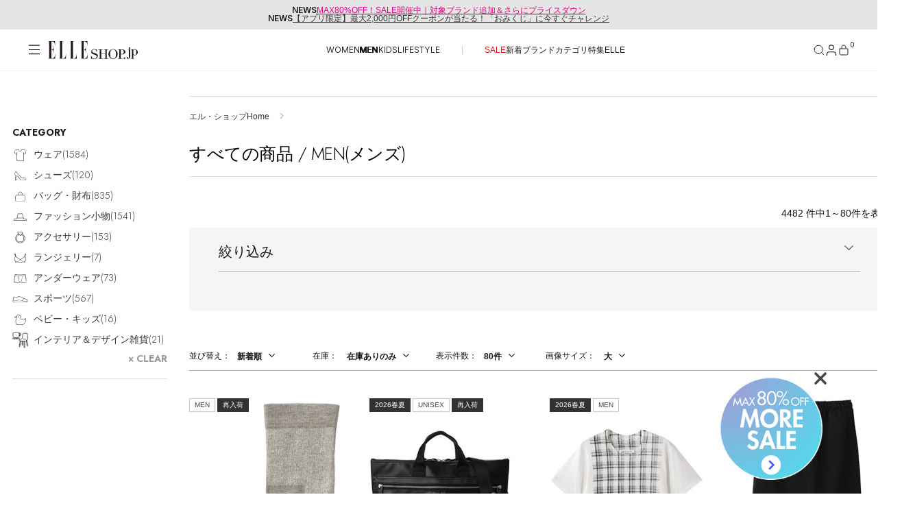

--- FILE ---
content_type: text/html;charset=UTF-8
request_url: https://elleshop.jp/web/app/catalog/list/init?searchCommoditySexType=2&searchCommoditySexType=7
body_size: 72062
content:




<!DOCTYPE html>















  
  
    <html xmlns="http://www.w3.org/1999/xhtml" lang="ja">
  


<head>
  




<!-- Google Tag Manager -->
<script>(function(w,d,s,l,i){w[l]=w[l]||[];w[l].push({'gtm.start':
new Date().getTime(),event:'gtm.js'});var f=d.getElementsByTagName(s)[0],
j=d.createElement(s),dl=l!='dataLayer'?'&l='+l:'';j.async=true;j.src=
'https://www.googletagmanager.com/gtm.js?id='+i+dl;f.parentNode.insertBefore(j,f);
})(window,document,'script','dataLayer','GTM-PPGKDT');</script>
<!-- End Google Tag Manager -->



  
  
    <script>
    document.cookie = 'custgroupid=; path=/web; max-age=0;';
    </script>
  


  







  
  
  
























<script type="application/ld+json">
{
"@context" : "http://schema.org",
"@type": "BreadcrumbList",
"itemListElement":
  [

    {
      "@type": "ListItem",
      "position": "1",
      "item":
      {
        "@id": "https://elleshop.jp/",
        "name": "エル・ショップHome"
      }
    }
  
]
}
</script>


  
  
  
  
  
  
  
    
      
    
  
    
  
    
  
    
  
    
  
  
  
  
  
  
  
  
  
  
  
  
  
    
    
      
      
    
  

  
  

  
  
  
  
  
  
  
  
  
  
  
  <meta property="fb:admins" content="100000683507232,100001670469137,100000759147630" />
  <meta property="fb:app_id" content="153912381344839" />
  <meta property="fb:pages" content="187681184671507" />
  
  
  
  

  
  
  
  
  

  
    
    
    
    
    
    
    
    
    
    
    
    
    
    
    
    
      

      
      
        
        
          

          























<meta http-equiv="content-type" content="text/html;charset=UTF-8" />
<meta http-equiv="content-style-type" content="text/css" />
<meta http-equiv="content-script-type" content="text/javascript" />
<meta name="format-detection" content="telephone=no"/>
<meta http-equiv="Content-Language" content="ja" />
<meta name="google-site-verification" content="VVWVF4kHCRFwpMhfrItOUNbsQoVy9aHPh4DF_niIgyM" />
<meta name="y_key" content="f33f6a79a93bba7b" />
<meta name="msvalidate.01" content="54D9E5F3DD2C90E53446F74C7DAD1219" />
<meta name="robots" content="noarchive" />


  
    <meta name="Keywords" content="すべての商品 新着順,ファッション通販,ELLE SHOP,エル ショップ" />
  


  
  
  
  
  
  
  <meta name="description" content="【セール開催中!】すべての商品 のお取り扱い商品一覧はこちら。雑誌『ELLE』公式通販サイトELLE SHOP（エル・ショップ）では、人気ブランドの新作やトレンドアイテムをバイヤーが厳選してご案内。午前中のご注文で最短当日発送。雑誌とのご購入で送料無料。" />
  



<meta name="viewport" content="width=device-width, initial-scale=1.0">







          
            
            
              
              
            
          
          
          
          
          
          
          
          
          
          
          
            












































<meta property="data-pageName" content="" />






<meta property="data-channel" content="productlist" />

<meta property="data-title" content="すべての商品の通販｜ELLE SHOP &#40;エル・ショップ&#41;/MENS&#40;メンズ&#41;" />

<meta property="data-internalsearch" content="" />
<meta property="data-article:published_time" content="" />
<meta property="data-contentId" content="0" />
<meta property="data-type" content="eCommerce" />
<meta property="data-author" content="" />



















<meta property="data-siteHeir" content="" />





<meta name="page-type" content="page">




















<meta name="theme-category" content="">




            








<meta name="cXenseParse:hst-es-category" content=""/>




          
          
            
            
              <title>すべての商品の通販｜ELLE SHOP (エル・ショップ)/MENS(メンズ)</title>
            
          
        
      
    
    
  
  
  
  
































<link type="text/css" rel="stylesheet" href="https://img.elleshop.jp/web/default/es_css/base.css?p=20251225_1css" media="all" />




<script src="https://webfont.fontplus.jp/accessor/script/fontplus.js?~VvxByhxU2U%3D&box=OzVEXQdeJLU%3D&aa=1&ab=2"></script>
<link rel="preload" href="/contents/ssi_v2/common_css/SaolDisplay-LightItalic.woff" as="font" type="font/otf" crossorigin="anonymous">






















<link type="text/css" rel="stylesheet" href="https://img.elleshop.jp/web/default/es_css/shared.css?p=20251225_1css" media="all" />



  
  







<link rel="alternate" type="application/rss+xml" title="【ELLE SHOP】雑誌『エル(ELLE)』公式ファッション通販｜エル・ショップ" href="/web/rss" />









<link rel="alternate" type="application/rss+xml" title="ROR" href="/sitemap/sitemapindex.xml" />
<link rel="shortcut icon" type="image/x-icon" href="/web/default/es_images/favicon.ico" />
<link rel="apple-touch-icon-precomposed" sizes="144x144" href="/web/default/es_images/common/apple-touch-icon-144x144.png" />
<link rel="apple-touch-icon-precomposed" sizes="114x114" href="/web/default/es_images/common/apple-touch-icon-114x114.png" />
<link rel="apple-touch-icon-precomposed" sizes="72x72" href="/web/default/es_images/common/apple-touch-icon-72x72.png" />
<link rel="apple-touch-icon-precomposed" href="/web/default/es_images/common/apple-touch-icon.png" />

  











































<script type="text/javascript" src="https://img.elleshop.jp/web/default/js/lib/jquery-3.6.0.min.js?p=20251227_1js" charset="UTF-8"  ></script>























<script type="text/javascript" src="https://img.elleshop.jp/web/default/js/lib/jquery-migrate-3.4.1.min.js?p=20251227_1js" charset="UTF-8"  ></script>
























<script type="text/javascript" src="https://img.elleshop.jp/web/default/js/jquery.lazyload.min.js?p=20251227_1js"   ></script>























<script type="text/javascript" src="https://img.elleshop.jp/web/default/es_js/core.js?p=20251227_1js"   ></script>
























<script type="text/javascript" src="https://img.elleshop.jp/contents/javascript/features/scrollreveal.min.js?p=20251227_1js"   ></script>






<script type="text/javascript">

var $j = jQuery;
var imageServerPath = 'https://img.elleshop.jp';
var pageInfo = {contextPath:"/web", defaultRootPath: "/default"};
var webshopConfig = {minYear:"1980", maxYear:"2099"};
var enableShippingMessageFlg = '0';
var normalLoginUserFlg = '1';
var customerCode = '';

var scriptServerPath = 'https://img.elleshop.jp';

function imageInvisible(e,t){var n="commodity_not_found",i=pageInfo.contextPath+"/img/",a=i+n;return t&&-1!==t.src.indexOf(n)?void 0:(null!==e&&$(e)&&-1==agent.indexOf("MSIE 6")&&($(e).removeAttribute("rel"),$(e).href=a,$(e).href="javascript:void(0)",$(e).parentNode.removeChild($(e))),t.src=a,t.parentNode.href&&-1!==t.parentNode.href.indexOf(i)&&(t.parentNode.href=a),!1)};

function lazyLoadScript(e,t){function n(){if(1===i){i=0;var a=document.createElement("script");a.src=e,t&&a.setAttribute("async","async"),document.body.appendChild(a),window.removeEventListener("load",n,!1)}}var i=1;window.addEventListener("load",n,!1)};
function lazyLoadCSS(e){function t(){if(1===n){n=0;var i=document.createElement("link");i.rel="stylesheet",i.href=e,i.type="text/css",document.head.appendChild(i),window.removeEventListener("load",t,!1)}}var n=1;window.addEventListener("load",t,!1)};

</script>























<script type="text/javascript" src="https://img.elleshop.jp/web/default/js/ga.min.js?p=20251227_1js"  async ></script>
























<script type="text/javascript" src="//static.criteo.net/js/ld/ld.js?p=20251227_1js"  async ></script>























<script type="text/javascript" src="https://img.elleshop.jp/web/default/js/criteo.min.js?p=20251227_1js"  async ></script>
























  
  
  
  
  
    
  
  
  
  
  


 














 
  




















  
    
  



  
  
    
  



  
  
  
  
  
  
    <link rel="canonical" href="https://elleshop.jp/web/app/catalog/list/init"></link>
  
  



</head>
<body>










<!-- Google Tag Manager (noscript) -->
<noscript><iframe src="https://www.googletagmanager.com/ns.html?id=GTM-PPGKDT"
height="0" width="0" style="display:none;visibility:hidden"></iframe></noscript>
<!-- End Google Tag Manager (noscript) -->






  











<input type="hidden" name="searchMode" id="searchMode" value="" />

<div id="shadow"></div>
<div id="window"></div>
<div id="window_select"></div>
<div id="cart_shadow"></div>
<div id="cart_items"></div>
<div id="reload_wrapper"></div>



  
  
    



















  
    



















<section class="news-section ">
<div class="news-section__content">
  <div class="news-section__list">
    <div class="news-section__viewport">
      <div class="news-section__container">
        
          <div class="news-section__slide">
            <div class="news-section__link">
              <span class="news-section__label">NEWS</span>
              <div class="news-section__title">
                <span class="news-section__title-container">
                  <a href="https://elleshop.jp/web/app/catalog/salebrandlist/init/women/?pid=es_20251223_sale_toptext"><span style="color:#E50083;">MAX80%OFF！SALE開催中｜対象ブランド追加＆さらにプライスダウン</span></a>
                </span>
              </div>
            </div>
          </div>
        
          <div class="news-section__slide">
            <div class="news-section__link">
              <span class="news-section__label">NEWS</span>
              <div class="news-section__title">
                <span class="news-section__title-container">
                  <a href="https://elleshop.jp/blog/25052/?pid=es_20260103_gacha_toptext">【アプリ限定】最大2,000円OFFクーポンが当たる！「おみくじ」に今すぐチャレンジ</a>
                </span>
              </div>
            </div>
          </div>
        
      </div>
    </div>
  </div>
</div>
</section>


  


<header class="header">
  
  









<!-- [S] common/commonForCms.html -->
<!-- /ssi/SsiVar /S-->







<!-- /ssi/SsiVar /E-->


<!-- [E] common/commonForCms.html -->







 

  <div class="header__body">
    <div class="header__container">

      
      <div class="header__label">
        <button class="header__menu-button" aria-label="メニューを開く" data-header-toggle="navigation" aria-expanded="false">
          <svg class="header__menu-icon-open" viewBox="0 0 20 20">
            <path d="M18.04 3.83961H2V2.59961H18.04V3.83961ZM18.04 10.1196H2V8.87961H18.04V10.1196ZM18.04 16.1996H2V14.9596H18.04V16.1996Z" fill="#161616" fill-rule="evenodd" clip-rule="evenodd"></path>
          </svg>
          <svg class="header__menu-icon-close" viewBox="0 0 20 20">
            <path d="M4 3L16 15M16 3L4 15" stroke="black"></path>
          </svg>
        </button>
        









<!-- logo/S -->

<link rel="preload" href="/contents/ssi_v2/common_css/shared.css?ver=20251204" as="style">

        <a href="/?nid=head_logo" class="header__logo">
          <img src="https://img.elleshop.jp/contents/images_v2/elleshop-logo.svg" alt="ELLE SHOP">
        </a>
<!-- logo/E -->







      </div>
      

      <nav class="header__cat-nav">
        
          









<!--/ssi_v2/navigation/navi_list_men/S -->
<ul class="header__cat-list">
    <li class="header__cat-item ">
        <a href="/?nid=navi_women">WOMEN</a>
    </li>
    <li class="header__cat-item header__cat-item--active">
        <a href="/men/?nid=navi_men">MEN</a>
    </li>
    <li class="header__cat-item ">
        <a href="/kids/?nid=navi_kids">KIDS</a>
    </li>
    <li class="header__cat-item ">
        <a href="/lifestyle/?nid=navi_lifestyle">LIFESTYLE</a>
    </li>
</ul>
<ul class="header__cat-list">
    <li class="header__cat-item">
        <a style="color:#E70A1A;" href="/web/app/catalog/salebrandlist/init/women/?nid=navi_sale_w">SALE</a>
    </li>
    <li class="header__cat-item">
        <a href="/web/app/catalog/list?searchNewArrivalDays=14&commodityType=2&commoditySalesStatus=2&searchCommoditySexType=2&nid=navi_newa_m">新着</a>
    </li>
    <li class="header__cat-item">
        <a href="/web/app/catalog/brandlist/init/men/?nid=navi_brnd_m">ブランド</a>
    </li>
    <li class="header__cat-item">
        <a href="/web/category/wear/men/?nid=navi_ctgr_m">カテゴリ</a>
    </li>
    <li class="header__cat-item">
        <a href="/contents/features/?nid=navi_feat_m">特集</a>
    </li>
    <li class="header__cat-item">
        <a href="https://www.elle.com/jp/elle-shop/?utm_source=elleshop&tm_medium=hearst-jp&utm_campaign=hearstjp_esp_cp_220728&utm_content=header" target="_blank">ELLE</a>
    </li>
</ul>
<!--/ssi_v2/navigation/navi_list_men/E -->








        
      </nav>

      <nav class="header__nav" aria-label="ヘッダーナビゲーション">
        <button class="header__nav-button header__nav-button--search" aria-label="検索" data-search-button data-header-toggle="search" aria-expanded="false">
          <svg class="header__nav-icon-open" width="18" height="18" viewBox="0 0 18 18" fill="none">
            <path d="M8.25 14.25C11.5637 14.25 14.25 11.5637 14.25 8.25C14.25 4.93629 11.5637 2.25 8.25 2.25C4.93629 2.25 2.25 4.93629 2.25 8.25C2.25 11.5637 4.93629 14.25 8.25 14.25Z" stroke="#161616" stroke-linecap="square" stroke-linejoin="bevel"></path>
            <path d="M15.7469 15.7498L12.4844 12.4873" stroke="#161616" stroke-linecap="square" stroke-linejoin="bevel"></path>
          </svg>
          <svg class="header__nav-icon-close" width="18" height="18" viewBox="0 0 18 18" fill="none">
            <path d="M3 3L15 15M15 3L3 15" stroke="#161616"></path>
          </svg>
        </button>
        <button class="header__nav-button header__nav-button--mypage" aria-label="マイページ" data-header-toggle="member" aria-expanded="false">
          <div class="header__nav-button-icon">
            <svg class="header__nav-icon-open" width="14" height="15" viewBox="0 0 14 15">
              <g>
                <path d="M13 14.5V13C13 12.2044 12.6839 11.4413 12.1213 10.8787C11.5587 10.3161 10.7956 10 10 10H4C3.20435 10 2.44129 10.3161 1.87868 10.8787C1.31607 11.4413 1 12.2044 1 13V14.5" stroke="#161616" stroke-linecap="square" stroke-linejoin="bevel" fill="none"></path>
                <path d="M7 7C8.65685 7 10 5.65685 10 4C10 2.34315 8.65685 1 7 1C5.34315 1 4 2.34315 4 4C4 5.65685 5.34315 7 7 7Z" stroke="#161616" stroke-linecap="square" stroke-linejoin="bevel" fill="none"></path>
              </g>
            </svg>
            <svg class="header__nav-icon-close" viewBox="0 0 18 18">
              <path d="M3 3L15 15M15 3L3 15" stroke="#161616"></path>
            </svg>
          </div>
          
        </button>
        <a href="/web/app/cart/cart?nid=navi_cart" class="header__nav-button header__nav-button--cart" aria-label="カート" data-header-toggle="cart" aria-expanded="false">
          <svg class="header__nav-icon-open" viewBox="0 0 18 18">
            <path fill="none" stroke="#161616" stroke-linecap="square" stroke-linejoin="bevel" d="M3.5,7.02c-.13,0-.26.05-.35.15-.09.09-.15.22-.15.35v6.75c0,.94.81,1.75,1.75,1.75h8.5c.94,0,1.75-.77,1.75-1.71v-6.79c0-.13-.05-.26-.15-.35-.09-.09-.22-.15-.35-.15H3.5Z"></path>
            <path fill="none" stroke="#161616" stroke-linecap="square" stroke-linejoin="bevel" d="M6,6.02v-1c0-.8.32-1.56.88-2.12.56-.56,1.33-.88,2.12-.88h0c.8,0,1.56.32,2.12.88.56.56.88,1.33.88,2.12v1"></path>
          </svg>
          <svg class="header__nav-icon-close" viewBox="0 0 18 18">
            <path d="M3 3L15 15M15 3L3 15" stroke="#161616"></path>
          </svg>
          <div class="header__nav-button-count">0</div>
        </a>
      </nav>
    </div>
  </div>

  
  <div class="header__section-wrapper header__section-wrapper--hidden" data-header-section="navigation" aria-hidden="true">
    <div class="navigation-menu" data-navigation-menu>
      <div class="navigation-menu__content">
        <div class="navigation-menu__main-panel">

          <nav class="navigation-menu__cat-tab">
            <ul class="navigation-menu__cat-tab-list">
              <li class='navigation-menu__cat-tab-list-item '>
                <button class="navigation-menu__cat-tab-list-button" data-category="women">
                    WOMEN
                </button>
              </li>
              <li class='navigation-menu__cat-tab-list-item navigation-menu__cat-tab-list-item--active'>
                <button class="navigation-menu__cat-tab-list-button" data-category="men">
                    MEN
                </button>
              </li>
              <li class='navigation-menu__cat-tab-list-item '>
                <button class="navigation-menu__cat-tab-list-button" data-category="kids">
                    KIDS
                </button>
              </li>
              <li class='navigation-menu__cat-tab-list-item '>
                <button class="navigation-menu__cat-tab-list-button" data-category="lifestyle">
                    LIFESTYLE
                </button>
              </li>
            </ul>
          </nav>

          
          <div class='navigation-menu__category-content ' data-category-content="women">
            









<!-- menu list women/S -->

<!--他性別から呼ばれる為、リンクには明示的に性別を指定-->

            <div class="navigation-menu__section">
              <h3 class="navigation-menu__section-title">ITEMS</h3>
              <nav class="navigation-menu__section-nav">
                <ul class="navigation-menu__section-list">
<!--
                  <li class="navigation-item">
  <a class="navigation-item__container" href="/web/app/catalog/salebrandlist/init/women/?&nid=menu_sale_w" aria-label="SALE">
        <span class="navigation-item__label sale">SALE</span>
        <svg class="navigation-item__arrow" xmlns="http://www.w3.org/2000/svg" version="1.1" fill="none" viewBox="0 0 5 10">
          <path d="M.5,9l4-4L.5,1" stroke="currentColor" stroke-width="1" stroke-linecap="round" stroke-linejoin="round"></path>
        </svg>
      </a>
</li>
-->
<li class="navigation-item">
  <a class="navigation-item__container" href="/web/app/catalog/list?searchNewArrivalDays=14&commodityType=2&commoditySalesStatus=2&searchCommoditySexType=1&searchRepeat=0&nid=menu_newa_w" aria-label="新着アイテム">
        <span class="navigation-item__label">新着アイテム</span>
        <svg class="navigation-item__arrow" xmlns="http://www.w3.org/2000/svg" version="1.1" fill="none" viewBox="0 0 5 10">
          <path d="M.5,9l4-4L.5,1" stroke="currentColor" stroke-width="1" stroke-linecap="round" stroke-linejoin="round"></path>
        </svg>
      </a>
</li><li class="navigation-item">
  <a class="navigation-item__container" href="/web/app/catalog/list?searchNewArrivalDays=14&commodityType=2&commoditySalesStatus=2&searchCommoditySexType=1&searchRepeat=1&nid=menu_rstk_w" aria-label="再入荷アイテム">
        <span class="navigation-item__label">再入荷アイテム</span>
        <svg class="navigation-item__arrow" xmlns="http://www.w3.org/2000/svg" version="1.1" fill="none" viewBox="0 0 5 10">
          <path d="M.5,9l4-4L.5,1" stroke="currentColor" stroke-width="1" stroke-linecap="round" stroke-linejoin="round"></path>
        </svg>
      </a>
</li>

<li class="navigation-item">
  <a class="navigation-item__container" href="/web/app/catalog/ranking/?searchCommoditySexType=1&nid=menu_rank_w" aria-label="ランキング">
        <span class="navigation-item__label">ランキング</span>
        <svg class="navigation-item__arrow" xmlns="http://www.w3.org/2000/svg" version="1.1" fill="none" viewBox="0 0 5 10">
          <path d="M.5,9l4-4L.5,1" stroke="currentColor" stroke-width="1" stroke-linecap="round" stroke-linejoin="round"></path>
        </svg>
      </a>
</li><li class="navigation-item">
  <a class="navigation-item__container" href="/web/app/catalog/brandlist/init/women/?nid=menu_brnd_w" aria-label="ブランド">
        <span class="navigation-item__label">ブランド</span>
        <svg class="navigation-item__arrow" xmlns="http://www.w3.org/2000/svg" version="1.1" fill="none" viewBox="0 0 5 10">
          <path d="M.5,9l4-4L.5,1" stroke="currentColor" stroke-width="1" stroke-linecap="round" stroke-linejoin="round"></path>
        </svg>
      </a>
</li>


<div class="accordion-navigation" data-accordion>
  <button class="accordion-navigation__header" type="button" aria-expanded="false" aria-controls="accordion-content">
    <span class="accordion-navigation__title">最旬！トレンドワード</span>
    <span class="accordion-navigation__icon" aria-hidden="true">
      <svg class="accordion-navigation__icon-plus" xmlns="http://www.w3.org/2000/svg" viewBox="0 0 10 10" width="10" height="10">
        <path d="M5 0.5V5.5M5 10.5V5.5M5 5.5H10M5 5.5H0" stroke="currentColor"></path>
      </svg>
      <svg class="accordion-navigation__icon-minus" xmlns="http://www.w3.org/2000/svg" viewBox="0 0 10 1" width="10" height="1">
        <path d="M10 0.5H5H0" stroke="currentColor"></path>
      </svg>
    </span>
  </button>

  <div class="accordion-navigation__content">
    <ul class="accordion-navigation__list">
    


 

 

 


<li class="navigation-item">
<a class="navigation-item__container" href="https://elleshop.jp/contents/features/goods_for_newyear.html?pid=navi_keyw_wallet_w&searchCommoditySexType=1" aria-label="【財布】新年から使いたい">
<span class="navigation-item__label">【財布】新年から使いたい</span>
<svg class="navigation-item__arrow" xmlns="http://www.w3.org/2000/svg" version="1.1" fill="none" viewBox="0 0 5 10">
<path d="M.5,9l4-4L.5,1" stroke="currentColor" stroke-width="1" stroke-linecap="round" stroke-linejoin="round"></path>
</svg>
</a>
</li>
 

 

 


<li class="navigation-item">
<a class="navigation-item__container" href="https://elleshop.jp/web/category/wear/knit/?commodityType=0&commoditySalesStatus=0&pid=navi_keyw_knit_w&searchCommoditySexType=1" aria-label="【ニット】春ニット到着">
<span class="navigation-item__label">【ニット】春ニット到着</span>
<svg class="navigation-item__arrow" xmlns="http://www.w3.org/2000/svg" version="1.1" fill="none" viewBox="0 0 5 10">
<path d="M.5,9l4-4L.5,1" stroke="currentColor" stroke-width="1" stroke-linecap="round" stroke-linejoin="round"></path>
</svg>
</a>
</li>
 

 

 


<li class="navigation-item">
<a class="navigation-item__container" href="https://elleshop.jp/web/word/%E3%83%87%E3%83%8B%E3%83%A0/?pid=navi_keyw_denim_w&searchCommoditySexType=1" aria-label="【デニム】フレッシュに更新">
<span class="navigation-item__label">【デニム】フレッシュに更新</span>
<svg class="navigation-item__arrow" xmlns="http://www.w3.org/2000/svg" version="1.1" fill="none" viewBox="0 0 5 10">
<path d="M.5,9l4-4L.5,1" stroke="currentColor" stroke-width="1" stroke-linecap="round" stroke-linejoin="round"></path>
</svg>
</a>
</li>
 

 

 


<li class="navigation-item">
<a class="navigation-item__container" href="https://elleshop.jp/web/word/%E3%83%9B%E3%83%AF%E3%82%A4%E3%83%88/?pid=navi_keyw_white_w&searchCommoditySexType=1" aria-label="【ホワイト】2026年をフレッシュに">
<span class="navigation-item__label">【ホワイト】2026年をフレッシュに</span>
<svg class="navigation-item__arrow" xmlns="http://www.w3.org/2000/svg" version="1.1" fill="none" viewBox="0 0 5 10">
<path d="M.5,9l4-4L.5,1" stroke="currentColor" stroke-width="1" stroke-linecap="round" stroke-linejoin="round"></path>
</svg>
</a>
</li>
 

 

 


<li class="navigation-item">
<a class="navigation-item__container" href="https://elleshop.jp/web/word/%E3%83%AC%E3%83%83%E3%83%89/women/?commodityType=2&commoditySalesStatus=2&searchCategoryCode=0&searchShopCode=000&anchor=pagerTarget&searchColor=C1040%2CC1045&pid=navi_keyw_red_w&searchCommoditySexType=1" aria-label="【レッド】スパイスに使える">
<span class="navigation-item__label">【レッド】スパイスに使える</span>
<svg class="navigation-item__arrow" xmlns="http://www.w3.org/2000/svg" version="1.1" fill="none" viewBox="0 0 5 10">
<path d="M.5,9l4-4L.5,1" stroke="currentColor" stroke-width="1" stroke-linecap="round" stroke-linejoin="round"></path>
</svg>
</a>
</li>
 

 

 


<li class="navigation-item">
<a class="navigation-item__container" href="https://elleshop.jp/web/word/%E3%82%BF%E3%83%BC%E3%83%88%E3%83%AB/?searchCategoryCode=110000&pid=navi_keyw_knit_w&searchCommoditySexType=1" aria-label="【タートル】防寒もばっちり">
<span class="navigation-item__label">【タートル】防寒もばっちり</span>
<svg class="navigation-item__arrow" xmlns="http://www.w3.org/2000/svg" version="1.1" fill="none" viewBox="0 0 5 10">
<path d="M.5,9l4-4L.5,1" stroke="currentColor" stroke-width="1" stroke-linecap="round" stroke-linejoin="round"></path>
</svg>
</a>
</li>
 

 

 


<li class="navigation-item">
<a class="navigation-item__container" href="https://elleshop.jp/web/word/%E3%82%A2%E3%83%8B%E3%83%9E%E3%83%AB/?pid=navi_keyw_animal_w&searchCommoditySexType=1" aria-label="【アニマル】コーデのアクセント">
<span class="navigation-item__label">【アニマル】コーデのアクセント</span>
<svg class="navigation-item__arrow" xmlns="http://www.w3.org/2000/svg" version="1.1" fill="none" viewBox="0 0 5 10">
<path d="M.5,9l4-4L.5,1" stroke="currentColor" stroke-width="1" stroke-linecap="round" stroke-linejoin="round"></path>
</svg>
</a>
</li>
 

 

 


<li class="navigation-item">
<a class="navigation-item__container" href="https://elleshop.jp/web/app/catalog/list/init?searchWord=ELLE+SHOP+%E9%99%90%E5%AE%9A&pid=navi_keyw_limited_w&searchCommoditySexType=1" aria-label="【限定】いち押しアイテム">
<span class="navigation-item__label">【限定】いち押しアイテム</span>
<svg class="navigation-item__arrow" xmlns="http://www.w3.org/2000/svg" version="1.1" fill="none" viewBox="0 0 5 10">
<path d="M.5,9l4-4L.5,1" stroke="currentColor" stroke-width="1" stroke-linecap="round" stroke-linejoin="round"></path>
</svg>
</a>
</li>
 

 

 


<li class="navigation-item">
<a class="navigation-item__container" href="https://elleshop.jp/web/word/%E5%8F%97%E6%B3%A8%E7%94%9F%E7%94%A3/?pid=navi_keyw_order_w&searchCommoditySexType=1" aria-label="【受注生産】あなただけの逸品">
<span class="navigation-item__label">【受注生産】あなただけの逸品</span>
<svg class="navigation-item__arrow" xmlns="http://www.w3.org/2000/svg" version="1.1" fill="none" viewBox="0 0 5 10">
<path d="M.5,9l4-4L.5,1" stroke="currentColor" stroke-width="1" stroke-linecap="round" stroke-linejoin="round"></path>
</svg>
</a>
</li>
 

 

  


<li class="navigation-item">
<a class="navigation-item__container" href="https://elleshop.jp/web/campaign/000/2000/?pid=navi_keyw_ellejapon_w&searchCommoditySexType=1" aria-label="ELLE JAPON最新号掲載">
<span class="navigation-item__label">ELLE JAPON最新号掲載</span>
<svg class="navigation-item__arrow" xmlns="http://www.w3.org/2000/svg" version="1.1" fill="none" viewBox="0 0 5 10">
<path d="M.5,9l4-4L.5,1" stroke="currentColor" stroke-width="1" stroke-linecap="round" stroke-linejoin="round"></path>
</svg>
</a>
</li>





    </ul>
  </div>
</div>


<li class="navigation-item">
  <a class="navigation-item__container" href="/web/app/catalog/list/?commoditySalesStatus=2&commodityType=2&searchCommoditySexType=1&menu_item_w" aria-label="アイテム一覧">
        <span class="navigation-item__label">アイテム一覧</span>
        <svg class="navigation-item__arrow" xmlns="http://www.w3.org/2000/svg" version="1.1" fill="none" viewBox="0 0 5 10">
          <path d="M.5,9l4-4L.5,1" stroke="currentColor" stroke-width="1" stroke-linecap="round" stroke-linejoin="round"></path>
        </svg>
      </a>
</li>

<li class="navigation-item">
  <a class="navigation-item__container" href="/web/app/catalog/salebrandlist/init/women/?nid=menu_sale_w" aria-label="SALE">
        <span class="navigation-item__label sale">SALE</span>
        <svg class="navigation-item__arrow" xmlns="http://www.w3.org/2000/svg" version="1.1" fill="none" viewBox="0 0 5 10">
          <path d="M.5,9l4-4L.5,1" stroke="currentColor" stroke-width="1" stroke-linecap="round" stroke-linejoin="round"></path>
        </svg>
      </a>
</li>

<!--
<li class="navigation-item">
  <a class="navigation-item__container" href="/web/app/catalog/list/init/?secretOpenFlg=1&normalOpenFlg=0&commodityType=1&commoditySalesStatus=2&searchCommoditySexType=1&nid=menu_offp_w" aria-label="OFF PRICE ITEMS">
        <span class="navigation-item__label sale">OFF PRICE ITEMS</span>
        <svg class="navigation-item__arrow" xmlns="http://www.w3.org/2000/svg" version="1.1" fill="none" viewBox="0 0 5 10">
          <path d="M.5,9l4-4L.5,1" stroke="currentColor" stroke-width="1" stroke-linecap="round" stroke-linejoin="round"></path>
        </svg>
      </a>
</li>
-->
                </ul>
              </nav>
            </div>
            <div class="navigation-menu__section">
              <h3 class="navigation-menu__section-title">CATEGORY</h3>
              <nav class="navigation-menu__section-nav">

<!-- category women/S -->
<ul class="navigation-menu__section-list">

  <div class="accordion-navigation" data-accordion>
    <button class="accordion-navigation__header" type="button" aria-expanded="false" aria-controls="accordion-content">
      <span class="accordion-navigation__title">ウェア</span>
      <span class="accordion-navigation__icon" aria-hidden="true">
        <svg class="accordion-navigation__icon-plus" xmlns="http://www.w3.org/2000/svg" viewBox="0 0 10 10" width="10" height="10">
          <path d="M5 0.5V5.5M5 10.5V5.5M5 5.5H10M5 5.5H0" stroke="currentColor"></path>
        </svg>
        <svg class="accordion-navigation__icon-minus" xmlns="http://www.w3.org/2000/svg" viewBox="0 0 10 1" width="10" height="1">
          <path d="M10 0.5H5H0" stroke="currentColor"></path>
        </svg>
      </span>
    </button>

    <div class="accordion-navigation__content">
      <ul class="accordion-navigation__list">
        <li class="navigation-item">
          <a class="navigation-item__container" href="/web/category/wear/?searchCommoditySexType=1&nid=menu_110000_w" aria-label="すべてのウェア">
            <span class="navigation-item__label">すべてのウェア</span>
            <svg class="navigation-item__arrow" xmlns="http://www.w3.org/2000/svg" version="1.1" fill="none" viewBox="0 0 5 10">
              <path d="M.5,9l4-4L.5,1" stroke="currentColor" stroke-width="1" stroke-linecap="round" stroke-linejoin="round"></path>
            </svg>
          </a>
        </li>
        <li class="navigation-item">
          <a class="navigation-item__container" href="/web/category/wear/coat/?searchCommoditySexType=1&nid=menu_110900_w" aria-label="コート">
            <span class="navigation-item__label">コート</span>
            <svg class="navigation-item__arrow" xmlns="http://www.w3.org/2000/svg" version="1.1" fill="none" viewBox="0 0 5 10">
              <path d="M.5,9l4-4L.5,1" stroke="currentColor" stroke-width="1" stroke-linecap="round" stroke-linejoin="round"></path>
            </svg>
          </a>
        </li>
        <li class="navigation-item">
          <a class="navigation-item__container" href="/web/category/wear/knit/?searchCommoditySexType=1&nid=menu_110300_w" aria-label="ニット">
            <span class="navigation-item__label">ニット</span>
            <svg class="navigation-item__arrow" xmlns="http://www.w3.org/2000/svg" version="1.1" fill="none" viewBox="0 0 5 10">
              <path d="M.5,9l4-4L.5,1" stroke="currentColor" stroke-width="1" stroke-linecap="round" stroke-linejoin="round"></path>
            </svg>
          </a>
        </li><li class="navigation-item">
          <a class="navigation-item__container" href="/web/category/wear/jacket/?searchCommoditySexType=1&nid=menu_110800_w" aria-label="ジャケット">
            <span class="navigation-item__label">ジャケット</span>
            <svg class="navigation-item__arrow" xmlns="http://www.w3.org/2000/svg" version="1.1" fill="none" viewBox="0 0 5 10">
              <path d="M.5,9l4-4L.5,1" stroke="currentColor" stroke-width="1" stroke-linecap="round" stroke-linejoin="round"></path>
            </svg>
          </a>
        </li>
        <li class="navigation-item">
          <a class="navigation-item__container" href="/web/category/wear/pants/?searchCommoditySexType=1&nid=menu_110900_w" aria-label="パンツ">
            <span class="navigation-item__label">パンツ</span>
            <svg class="navigation-item__arrow" xmlns="http://www.w3.org/2000/svg" version="1.1" fill="none" viewBox="0 0 5 10">
              <path d="M.5,9l4-4L.5,1" stroke="currentColor" stroke-width="1" stroke-linecap="round" stroke-linejoin="round"></path>
            </svg>
          </a>
        </li>
        <li class="navigation-item">
          <a class="navigation-item__container" href="/web/category/wear/skirt/?searchCommoditySexType=1&nid=menu_110700_w" aria-label="スカート">
            <span class="navigation-item__label">スカート</span>
            <svg class="navigation-item__arrow" xmlns="http://www.w3.org/2000/svg" version="1.1" fill="none" viewBox="0 0 5 10">
              <path d="M.5,9l4-4L.5,1" stroke="currentColor" stroke-width="1" stroke-linecap="round" stroke-linejoin="round"></path>
            </svg>
          </a>
        </li>
        <li class="navigation-item">
          <a class="navigation-item__container" href="/web/category/wear/onepiece-tunic/?searchCommoditySexType=1&nid=menu_110500_w" aria-label="ワンピース・チュニック">
            <span class="navigation-item__label">ワンピース・チュニック</span>
            <svg class="navigation-item__arrow" xmlns="http://www.w3.org/2000/svg" version="1.1" fill="none" viewBox="0 0 5 10">
              <path d="M.5,9l4-4L.5,1" stroke="currentColor" stroke-width="1" stroke-linecap="round" stroke-linejoin="round"></path>
            </svg>
          </a>
        </li>
        <li class="navigation-item">
          <a class="navigation-item__container" href="/web/category/wear/blouse-shirts/?searchCommoditySexType=1&nid=menu_110400_w" aria-label="ブラウス・シャツ">
            <span class="navigation-item__label">ブラウス・シャツ</span>
            <svg class="navigation-item__arrow" xmlns="http://www.w3.org/2000/svg" version="1.1" fill="none" viewBox="0 0 5 10">
              <path d="M.5,9l4-4L.5,1" stroke="currentColor" stroke-width="1" stroke-linecap="round" stroke-linejoin="round"></path>
            </svg>
          </a>
        </li>
        <li class="navigation-item">
          <a class="navigation-item__container" href="/web/category/wear/cutsew-tshirts/?searchCommoditySexType=1&nid=menu_110100_w" aria-label="カットソー・Tシャツ">
            <span class="navigation-item__label">カットソー・Tシャツ</span>
            <svg class="navigation-item__arrow" xmlns="http://www.w3.org/2000/svg" version="1.1" fill="none" viewBox="0 0 5 10">
              <path d="M.5,9l4-4L.5,1" stroke="currentColor" stroke-width="1" stroke-linecap="round" stroke-linejoin="round"></path>
            </svg>
          </a>
        </li>
        <li class="navigation-item">
          <a class="navigation-item__container" href="/web/category/wear/roomwear/?searchCommoditySexType=1&nid=menu_111000_w" aria-label="ルームウェア・パジャマ">
            <span class="navigation-item__label">ルームウェア・パジャマ</span>
            <svg class="navigation-item__arrow" xmlns="http://www.w3.org/2000/svg" version="1.1" fill="none" viewBox="0 0 5 10">
              <path d="M.5,9l4-4L.5,1" stroke="currentColor" stroke-width="1" stroke-linecap="round" stroke-linejoin="round"></path>
            </svg>
          </a>
        </li>
      </ul>
    </div>
  </div>

  <div class="accordion-navigation" data-accordion>
    <button class="accordion-navigation__header" type="button" aria-expanded="false" aria-controls="accordion-content">
      <span class="accordion-navigation__title">シューズ</span>
      <span class="accordion-navigation__icon" aria-hidden="true">
        <svg class="accordion-navigation__icon-plus" xmlns="http://www.w3.org/2000/svg" viewBox="0 0 10 10" width="10" height="10">
          <path d="M5 0.5V5.5M5 10.5V5.5M5 5.5H10M5 5.5H0" stroke="currentColor"></path>
        </svg>
        <svg class="accordion-navigation__icon-minus" xmlns="http://www.w3.org/2000/svg" viewBox="0 0 10 1" width="10" height="1">
          <path d="M10 0.5H5H0" stroke="currentColor"></path>
        </svg>
      </span>
    </button>

    <div class="accordion-navigation__content">
      <ul class="accordion-navigation__list">
        <li class="navigation-item">
          <a class="navigation-item__container" href="/web/category/shoes/?searchCommoditySexType=1&nid=menu_130000_w" aria-label="すべてのシューズ">
            <span class="navigation-item__label">すべてのシューズ</span>
            <svg class="navigation-item__arrow" xmlns="http://www.w3.org/2000/svg" version="1.1" fill="none" viewBox="0 0 5 10">
              <path d="M.5,9l4-4L.5,1" stroke="currentColor" stroke-width="1" stroke-linecap="round" stroke-linejoin="round"></path>
            </svg>
          </a>
        </li>
        <li class="navigation-item">
          <a class="navigation-item__container" href="/web/category/shoes/boots/?searchCommoditySexType=1&nid=menu_130300_w" aria-label="ブーツ">
            <span class="navigation-item__label">ブーツ</span>
            <svg class="navigation-item__arrow" xmlns="http://www.w3.org/2000/svg" version="1.1" fill="none" viewBox="0 0 5 10">
              <path d="M.5,9l4-4L.5,1" stroke="currentColor" stroke-width="1" stroke-linecap="round" stroke-linejoin="round"></path>
            </svg>
          </a>
        </li>
        <li class="navigation-item">
          <a class="navigation-item__container" href="/web/category/shoes/flatshoes/?searchCommoditySexType=1&nid=menu_130400_w" aria-label="フラットシューズ">
            <span class="navigation-item__label">フラットシューズ</span>
            <svg class="navigation-item__arrow" xmlns="http://www.w3.org/2000/svg" version="1.1" fill="none" viewBox="0 0 5 10">
              <path d="M.5,9l4-4L.5,1" stroke="currentColor" stroke-width="1" stroke-linecap="round" stroke-linejoin="round"></path>
            </svg>
          </a>
        </li>
        <li class="navigation-item">
          <a class="navigation-item__container" href="/web/category/shoes/sneaker/?searchCommoditySexType=1&nid=menu_130500_w" aria-label="スニーカー">
            <span class="navigation-item__label">スニーカー</span>
            <svg class="navigation-item__arrow" xmlns="http://www.w3.org/2000/svg" version="1.1" fill="none" viewBox="0 0 5 10">
              <path d="M.5,9l4-4L.5,1" stroke="currentColor" stroke-width="1" stroke-linecap="round" stroke-linejoin="round"></path>
            </svg>
          </a>
        </li>
        <li class="navigation-item">
          <a class="navigation-item__container" href="/web/category/shoes/pumps/?searchCommoditySexType=1&nid=menu_130100_w" aria-label="パンプス">
            <span class="navigation-item__label">パンプス</span>
            <svg class="navigation-item__arrow" xmlns="http://www.w3.org/2000/svg" version="1.1" fill="none" viewBox="0 0 5 10">
              <path d="M.5,9l4-4L.5,1" stroke="currentColor" stroke-width="1" stroke-linecap="round" stroke-linejoin="round"></path>
            </svg>
          </a>
        </li>
        <li class="navigation-item">
          <a class="navigation-item__container" href="/web/category/shoes/rainshoes/?searchCommoditySexType=1&nid=menu_130600_w" aria-label="レインシューズ">
            <span class="navigation-item__label">レインシューズ</span>
            <svg class="navigation-item__arrow" xmlns="http://www.w3.org/2000/svg" version="1.1" fill="none" viewBox="0 0 5 10">
              <path d="M.5,9l4-4L.5,1" stroke="currentColor" stroke-width="1" stroke-linecap="round" stroke-linejoin="round"></path>
            </svg>
          </a>
        </li>
        <li class="navigation-item">
          <a class="navigation-item__container" href="/web/category/shoes/sandal/?searchCommoditySexType=1&nid=menu_130200_w" aria-label="サンダル">
            <span class="navigation-item__label">サンダル</span>
            <svg class="navigation-item__arrow" xmlns="http://www.w3.org/2000/svg" version="1.1" fill="none" viewBox="0 0 5 10">
              <path d="M.5,9l4-4L.5,1" stroke="currentColor" stroke-width="1" stroke-linecap="round" stroke-linejoin="round"></path>
            </svg>
          </a>
        </li>
      </ul>
    </div>
  </div>

  <div class="accordion-navigation" data-accordion>
    <button class="accordion-navigation__header" type="button" aria-expanded="false" aria-controls="accordion-content">
      <span class="accordion-navigation__title">バッグ・財布</span>
      <span class="accordion-navigation__icon" aria-hidden="true">
        <svg class="accordion-navigation__icon-plus" xmlns="http://www.w3.org/2000/svg" viewBox="0 0 10 10" width="10" height="10">
          <path d="M5 0.5V5.5M5 10.5V5.5M5 5.5H10M5 5.5H0" stroke="currentColor"></path>
        </svg>
        <svg class="accordion-navigation__icon-minus" xmlns="http://www.w3.org/2000/svg" viewBox="0 0 10 1" width="10" height="1">
          <path d="M10 0.5H5H0" stroke="currentColor"></path>
        </svg>
      </span>
    </button>

    <div class="accordion-navigation__content">
      <ul class="accordion-navigation__list">
        <li class="navigation-item">
          <a class="navigation-item__container" href="/web/category/bag-wallet/?searchCommoditySexType=1&nid=menu_120000_w" aria-label="すべてのバッグ・財布">
            <span class="navigation-item__label">すべてのバッグ・財布</span>
            <svg class="navigation-item__arrow" xmlns="http://www.w3.org/2000/svg" version="1.1" fill="none" viewBox="0 0 5 10">
              <path d="M.5,9l4-4L.5,1" stroke="currentColor" stroke-width="1" stroke-linecap="round" stroke-linejoin="round"></path>
            </svg>
          </a>
        </li>
        <li class="navigation-item">
          <a class="navigation-item__container" href="/web/category/bag-wallet/shoulderbag/?searchCommoditySexType=1&nid=menu_120100_w" aria-label="ショルダーバッグ">
            <span class="navigation-item__label">ショルダーバッグ</span>
            <svg class="navigation-item__arrow" xmlns="http://www.w3.org/2000/svg" version="1.1" fill="none" viewBox="0 0 5 10">
              <path d="M.5,9l4-4L.5,1" stroke="currentColor" stroke-width="1" stroke-linecap="round" stroke-linejoin="round"></path>
            </svg>
          </a>
        </li>
        <li class="navigation-item">
          <a class="navigation-item__container" href="/web/category/bag-wallet/totebag/?searchCommoditySexType=1&nid=menu_120200_w" aria-label="トートバッグ">
            <span class="navigation-item__label">トートバッグ</span>
            <svg class="navigation-item__arrow" xmlns="http://www.w3.org/2000/svg" version="1.1" fill="none" viewBox="0 0 5 10">
              <path d="M.5,9l4-4L.5,1" stroke="currentColor" stroke-width="1" stroke-linecap="round" stroke-linejoin="round"></path>
            </svg>
          </a>
        </li>
        <li class="navigation-item">
          <a class="navigation-item__container" href="/web/category/bag-wallet/handbag/?searchCommoditySexType=1&nid=menu_120600_w" aria-label="ハンドバッグ">
            <span class="navigation-item__label">ハンドバッグ</span>
            <svg class="navigation-item__arrow" xmlns="http://www.w3.org/2000/svg" version="1.1" fill="none" viewBox="0 0 5 10">
              <path d="M.5,9l4-4L.5,1" stroke="currentColor" stroke-width="1" stroke-linecap="round" stroke-linejoin="round"></path>
            </svg>
          </a>
        </li>
        <li class="navigation-item">
          <a class="navigation-item__container" href="/web/category/bag-wallet/wallet-accessories/?searchCommoditySexType=1&nid=menu_120700_w" aria-label="財布・小物">
            <span class="navigation-item__label">財布・小物</span>
            <svg class="navigation-item__arrow" xmlns="http://www.w3.org/2000/svg" version="1.1" fill="none" viewBox="0 0 5 10">
              <path d="M.5,9l4-4L.5,1" stroke="currentColor" stroke-width="1" stroke-linecap="round" stroke-linejoin="round"></path>
            </svg>
          </a>
        </li>
        <li class="navigation-item">
          <a class="navigation-item__container" href="/web/category/bag-wallet/bodybag-waistpouch/?searchCommoditySexType=1&nid=menu_120900_w" aria-label="ボディバッグ・ウェストポーチ">
            <span class="navigation-item__label">ボディバッグ・ウェストポーチ</span>
            <svg class="navigation-item__arrow" xmlns="http://www.w3.org/2000/svg" version="1.1" fill="none" viewBox="0 0 5 10">
              <path d="M.5,9l4-4L.5,1" stroke="currentColor" stroke-width="1" stroke-linecap="round" stroke-linejoin="round"></path>
            </svg>
          </a>
        </li>
        <li class="navigation-item">
          <a class="navigation-item__container" href="/web/category/bag-wallet/clutchbag/?searchCommoditySexType=1&nid=menu_120300_w" aria-label="クラッチバッグ">
            <span class="navigation-item__label">クラッチバッグ</span>
            <svg class="navigation-item__arrow" xmlns="http://www.w3.org/2000/svg" version="1.1" fill="none" viewBox="0 0 5 10">
              <path d="M.5,9l4-4L.5,1" stroke="currentColor" stroke-width="1" stroke-linecap="round" stroke-linejoin="round"></path>
            </svg>
          </a>
        </li>
        <li class="navigation-item">
          <a class="navigation-item__container" href="/web/category/bag-wallet/bostonbag/?searchCommoditySexType=1&nid=menu_120400_w" aria-label="ボストンバッグ">
            <span class="navigation-item__label">ボストンバッグ</span>
            <svg class="navigation-item__arrow" xmlns="http://www.w3.org/2000/svg" version="1.1" fill="none" viewBox="0 0 5 10">
              <path d="M.5,9l4-4L.5,1" stroke="currentColor" stroke-width="1" stroke-linecap="round" stroke-linejoin="round"></path>
            </svg>
          </a>
        </li>
        <li class="navigation-item">
          <a class="navigation-item__container" href="/web/category/bag-wallet/basketbag/?searchCommoditySexType=1&nid=menu_120500_w" aria-label="カゴバッグ">
            <span class="navigation-item__label">カゴバッグ</span>
            <svg class="navigation-item__arrow" xmlns="http://www.w3.org/2000/svg" version="1.1" fill="none" viewBox="0 0 5 10">
              <path d="M.5,9l4-4L.5,1" stroke="currentColor" stroke-width="1" stroke-linecap="round" stroke-linejoin="round"></path>
            </svg>
          </a>
        </li>
        <li class="navigation-item">
          <a class="navigation-item__container" href="/web/category/bag-wallet/suitcase/?searchCommoditySexType=1&nid=menu_120800_w" aria-label="スーツケース">
            <span class="navigation-item__label">スーツケース</span>
            <svg class="navigation-item__arrow" xmlns="http://www.w3.org/2000/svg" version="1.1" fill="none" viewBox="0 0 5 10">
              <path d="M.5,9l4-4L.5,1" stroke="currentColor" stroke-width="1" stroke-linecap="round" stroke-linejoin="round"></path>
            </svg>
          </a>
        </li>
      </ul>
    </div>
  </div>

  <div class="accordion-navigation" data-accordion>
    <button class="accordion-navigation__header" type="button" aria-expanded="false" aria-controls="accordion-content">
      <span class="accordion-navigation__title">ファッション小物</span>
      <span class="accordion-navigation__icon" aria-hidden="true">
        <svg class="accordion-navigation__icon-plus" xmlns="http://www.w3.org/2000/svg" viewBox="0 0 10 10" width="10" height="10">
          <path d="M5 0.5V5.5M5 10.5V5.5M5 5.5H10M5 5.5H0" stroke="currentColor"></path>
        </svg>
        <svg class="accordion-navigation__icon-minus" xmlns="http://www.w3.org/2000/svg" viewBox="0 0 10 1" width="10" height="1">
          <path d="M10 0.5H5H0" stroke="currentColor"></path>
        </svg>
      </span>
    </button>

    <div class="accordion-navigation__content">
      <ul class="accordion-navigation__list">
        <li class="navigation-item">
          <a class="navigation-item__container" href="/web/category/fashionaccessories/?searchCommoditySexType=1&nid=menu_140000_w" aria-label="すべてのファッション小物">
            <span class="navigation-item__label">すべてのファッション小物</span>
            <svg class="navigation-item__arrow" xmlns="http://www.w3.org/2000/svg" version="1.1" fill="none" viewBox="0 0 5 10">
              <path d="M.5,9l4-4L.5,1" stroke="currentColor" stroke-width="1" stroke-linecap="round" stroke-linejoin="round"></path>
            </svg>
          </a>
        </li>
        <li class="navigation-item">
          <a class="navigation-item__container" href="/web/category/fashionaccessories/stole-muffler-cape/?searchCommoditySexType=1&nid=menu_140100_w" aria-label="ストール・マフラー・ケープ">
            <span class="navigation-item__label">ストール・マフラー・ケープ</span>
            <svg class="navigation-item__arrow" xmlns="http://www.w3.org/2000/svg" version="1.1" fill="none" viewBox="0 0 5 10">
              <path d="M.5,9l4-4L.5,1" stroke="currentColor" stroke-width="1" stroke-linecap="round" stroke-linejoin="round"></path>
            </svg>
          </a>
        </li>
        <li class="navigation-item">
          <a class="navigation-item__container" href="/web/category/fashionaccessories/hat-earmuff/?searchCommoditySexType=1&nid=menu_140200_w" aria-label="帽子・イヤーマフ">
            <span class="navigation-item__label">帽子・イヤーマフ</span>
            <svg class="navigation-item__arrow" xmlns="http://www.w3.org/2000/svg" version="1.1" fill="none" viewBox="0 0 5 10">
              <path d="M.5,9l4-4L.5,1" stroke="currentColor" stroke-width="1" stroke-linecap="round" stroke-linejoin="round"></path>
            </svg>
          </a>
        </li>
        <li class="navigation-item">
          <a class="navigation-item__container" href="/web/category/fashionaccessories/hairaccessories/?searchCommoditySexType=1&nid=menu_140300_w" aria-label="ヘアアクセサリー">
            <span class="navigation-item__label">ヘアアクセサリー</span>
            <svg class="navigation-item__arrow" xmlns="http://www.w3.org/2000/svg" version="1.1" fill="none" viewBox="0 0 5 10">
              <path d="M.5,9l4-4L.5,1" stroke="currentColor" stroke-width="1" stroke-linecap="round" stroke-linejoin="round"></path>
            </svg>
          </a>
        </li>
        <li class="navigation-item">
          <a class="navigation-item__container" href="/web/category/fashionaccessories/smartphonecase-tabletcase/?searchCommoditySexType=1&nid=menu_141000_w" aria-label="スマートフォンケース・タブレットケース">
            <span class="navigation-item__label">スマートフォンケース・タブレットケース</span>
            <svg class="navigation-item__arrow" xmlns="http://www.w3.org/2000/svg" version="1.1" fill="none" viewBox="0 0 5 10">
              <path d="M.5,9l4-4L.5,1" stroke="currentColor" stroke-width="1" stroke-linecap="round" stroke-linejoin="round"></path>
            </svg>
          </a>
        </li>
        <li class="navigation-item">
          <a class="navigation-item__container" href="/web/category/fashionaccessories/eyewear/?searchCommoditySexType=1&nid=menu_140400_w" aria-label="アイウェア">
            <span class="navigation-item__label">アイウェア</span>
            <svg class="navigation-item__arrow" xmlns="http://www.w3.org/2000/svg" version="1.1" fill="none" viewBox="0 0 5 10">
              <path d="M.5,9l4-4L.5,1" stroke="currentColor" stroke-width="1" stroke-linecap="round" stroke-linejoin="round"></path>
            </svg>
          </a>
        </li>
        <li class="navigation-item">
          <a class="navigation-item__container" href="/web/category/fashionaccessories/belt/?searchCommoditySexType=1&nid=menu_140500_w" aria-label="ベルト">
            <span class="navigation-item__label">ベルト</span>
            <svg class="navigation-item__arrow" xmlns="http://www.w3.org/2000/svg" version="1.1" fill="none" viewBox="0 0 5 10">
              <path d="M.5,9l4-4L.5,1" stroke="currentColor" stroke-width="1" stroke-linecap="round" stroke-linejoin="round"></path>
            </svg>
          </a>
        </li>
        <li class="navigation-item">
          <a class="navigation-item__container" href="/web/category/fashionaccessories/glove/?searchCommoditySexType=1&nid=menu_140600_w" aria-label="グローブ">
            <span class="navigation-item__label">グローブ</span>
            <svg class="navigation-item__arrow" xmlns="http://www.w3.org/2000/svg" version="1.1" fill="none" viewBox="0 0 5 10">
              <path d="M.5,9l4-4L.5,1" stroke="currentColor" stroke-width="1" stroke-linecap="round" stroke-linejoin="round"></path>
            </svg>
          </a>
        </li>
        <li class="navigation-item">
          <a class="navigation-item__container" href="/web/category/fashionaccessories/legwear/?searchCommoditySexType=1&nid=menu_140700_w" aria-label="レッグウェア">
            <span class="navigation-item__label">レッグウェア</span>
            <svg class="navigation-item__arrow" xmlns="http://www.w3.org/2000/svg" version="1.1" fill="none" viewBox="0 0 5 10">
              <path d="M.5,9l4-4L.5,1" stroke="currentColor" stroke-width="1" stroke-linecap="round" stroke-linejoin="round"></path>
            </svg>
          </a>
        </li>
        <li class="navigation-item">
          <a class="navigation-item__container" href="/web/category/fashionaccessories/pouch/?searchCommoditySexType=1&nid=menu_140800_w" aria-label="ポーチ">
            <span class="navigation-item__label">ポーチ</span>
            <svg class="navigation-item__arrow" xmlns="http://www.w3.org/2000/svg" version="1.1" fill="none" viewBox="0 0 5 10">
              <path d="M.5,9l4-4L.5,1" stroke="currentColor" stroke-width="1" stroke-linecap="round" stroke-linejoin="round"></path>
            </svg>
          </a>
        </li>
        <li class="navigation-item">
          <a class="navigation-item__container" href="/web/category/fashionaccessories/charm-strap/?searchCommoditySexType=1&nid=menu_140900_w" aria-label="チャーム・ストラップ">
            <span class="navigation-item__label">チャーム・ストラップ</span>
            <svg class="navigation-item__arrow" xmlns="http://www.w3.org/2000/svg" version="1.1" fill="none" viewBox="0 0 5 10">
              <path d="M.5,9l4-4L.5,1" stroke="currentColor" stroke-width="1" stroke-linecap="round" stroke-linejoin="round"></path>
            </svg>
          </a>
        </li>
        <li class="navigation-item">
          <a class="navigation-item__container" href="/web/category/fashionaccessories/other/?searchCommoditySexType=1&nid=menu_149900_w" aria-label="その他(傘・ハンカチ・時計など)">
            <span class="navigation-item__label">その他(傘・ハンカチ・時計など)</span>
            <svg class="navigation-item__arrow" xmlns="http://www.w3.org/2000/svg" version="1.1" fill="none" viewBox="0 0 5 10">
              <path d="M.5,9l4-4L.5,1" stroke="currentColor" stroke-width="1" stroke-linecap="round" stroke-linejoin="round"></path>
            </svg>
          </a>
        </li>
      </ul>
    </div>
  </div>

  <div class="accordion-navigation" data-accordion>
    <button class="accordion-navigation__header" type="button" aria-expanded="false" aria-controls="accordion-content">
      <span class="accordion-navigation__title">アクセサリー</span>
      <span class="accordion-navigation__icon" aria-hidden="true">
        <svg class="accordion-navigation__icon-plus" xmlns="http://www.w3.org/2000/svg" viewBox="0 0 10 10" width="10" height="10">
          <path d="M5 0.5V5.5M5 10.5V5.5M5 5.5H10M5 5.5H0" stroke="currentColor"></path>
        </svg>
        <svg class="accordion-navigation__icon-minus" xmlns="http://www.w3.org/2000/svg" viewBox="0 0 10 1" width="10" height="1">
          <path d="M10 0.5H5H0" stroke="currentColor"></path>
        </svg>
      </span>
    </button>

    <div class="accordion-navigation__content">
      <ul class="accordion-navigation__list">
        <li class="navigation-item">
          <a class="navigation-item__container" href="/web/category/accessories/?searchCommoditySexType=1&nid=menu_150000_w" aria-label="すべてのアクセサリー">
            <span class="navigation-item__label">すべてのアクセサリー</span>
            <svg class="navigation-item__arrow" xmlns="http://www.w3.org/2000/svg" version="1.1" fill="none" viewBox="0 0 5 10">
              <path d="M.5,9l4-4L.5,1" stroke="currentColor" stroke-width="1" stroke-linecap="round" stroke-linejoin="round"></path>
            </svg>
          </a>
        </li>
        <li class="navigation-item">
          <a class="navigation-item__container" href="/web/category/accessories/piercing-earrings/?searchCommoditySexType=1&nid=menu_150100_w" aria-label="ピアス・イヤリング">
            <span class="navigation-item__label">ピアス・イヤリング</span>
            <svg class="navigation-item__arrow" xmlns="http://www.w3.org/2000/svg" version="1.1" fill="none" viewBox="0 0 5 10">
              <path d="M.5,9l4-4L.5,1" stroke="currentColor" stroke-width="1" stroke-linecap="round" stroke-linejoin="round"></path>
            </svg>
          </a>
        </li>
        <li class="navigation-item">
          <a class="navigation-item__container" href="/web/category/accessories/necklace/?searchCommoditySexType=1&nid=menu_150200_w" aria-label="ネックレス">
            <span class="navigation-item__label">ネックレス</span>
            <svg class="navigation-item__arrow" xmlns="http://www.w3.org/2000/svg" version="1.1" fill="none" viewBox="0 0 5 10">
              <path d="M.5,9l4-4L.5,1" stroke="currentColor" stroke-width="1" stroke-linecap="round" stroke-linejoin="round"></path>
            </svg>
          </a>
        </li>
        <li class="navigation-item">
          <a class="navigation-item__container" href="/web/category/accessories/bangle-bracelet/?searchCommoditySexType=1&nid=menu_150300_w" aria-label="バングル・ブレスレット">
            <span class="navigation-item__label">バングル・ブレスレット</span>
            <svg class="navigation-item__arrow" xmlns="http://www.w3.org/2000/svg" version="1.1" fill="none" viewBox="0 0 5 10">
              <path d="M.5,9l4-4L.5,1" stroke="currentColor" stroke-width="1" stroke-linecap="round" stroke-linejoin="round"></path>
            </svg>
          </a>
        </li>
        <li class="navigation-item">
          <a class="navigation-item__container" href="/web/category/accessories/ring/?searchCommoditySexType=1&nid=menu_150400_w" aria-label="リング">
            <span class="navigation-item__label">リング</span>
            <svg class="navigation-item__arrow" xmlns="http://www.w3.org/2000/svg" version="1.1" fill="none" viewBox="0 0 5 10">
              <path d="M.5,9l4-4L.5,1" stroke="currentColor" stroke-width="1" stroke-linecap="round" stroke-linejoin="round"></path>
            </svg>
          </a>
        </li>
        <li class="navigation-item">
          <a class="navigation-item__container" href="/web/category/accessories/corsage-brooch/?searchCommoditySexType=1&nid=menu_150500_w" aria-label="コサージュ・ブローチ">
            <span class="navigation-item__label">コサージュ・ブローチ</span>
            <svg class="navigation-item__arrow" xmlns="http://www.w3.org/2000/svg" version="1.1" fill="none" viewBox="0 0 5 10">
              <path d="M.5,9l4-4L.5,1" stroke="currentColor" stroke-width="1" stroke-linecap="round" stroke-linejoin="round"></path>
            </svg>
          </a>
        </li>
        <li class="navigation-item">
          <a class="navigation-item__container" href="/web/category/accessories/anklet/?searchCommoditySexType=1&nid=menu_150600_w" aria-label="アンクレット">
            <span class="navigation-item__label">アンクレット</span>
            <svg class="navigation-item__arrow" xmlns="http://www.w3.org/2000/svg" version="1.1" fill="none" viewBox="0 0 5 10">
              <path d="M.5,9l4-4L.5,1" stroke="currentColor" stroke-width="1" stroke-linecap="round" stroke-linejoin="round"></path>
            </svg>
          </a>
        </li>
        <li class="navigation-item">
          <a class="navigation-item__container" href="/web/category/accessories/charm/?searchCommoditySexType=1&nid=menu_150700_w" aria-label="チャーム">
            <span class="navigation-item__label">チャーム</span>
            <svg class="navigation-item__arrow" xmlns="http://www.w3.org/2000/svg" version="1.1" fill="none" viewBox="0 0 5 10">
              <path d="M.5,9l4-4L.5,1" stroke="currentColor" stroke-width="1" stroke-linecap="round" stroke-linejoin="round"></path>
            </svg>
          </a>
        </li>
      </ul>
    </div>
  </div>

  <div class="accordion-navigation" data-accordion>
    <button class="accordion-navigation__header" type="button" aria-expanded="false" aria-controls="accordion-content">
      <span class="accordion-navigation__title">ランジェリー</span>
      <span class="accordion-navigation__icon" aria-hidden="true">
        <svg class="accordion-navigation__icon-plus" xmlns="http://www.w3.org/2000/svg" viewBox="0 0 10 10" width="10" height="10">
          <path d="M5 0.5V5.5M5 10.5V5.5M5 5.5H10M5 5.5H0" stroke="currentColor"></path>
        </svg>
        <svg class="accordion-navigation__icon-minus" xmlns="http://www.w3.org/2000/svg" viewBox="0 0 10 1" width="10" height="1">
          <path d="M10 0.5H5H0" stroke="currentColor"></path>
        </svg>
      </span>
    </button>

    <div class="accordion-navigation__content">
      <ul class="accordion-navigation__list">
        <li class="navigation-item">
          <a class="navigation-item__container" href="/web/category/lingerie/?searchCommoditySexType=1&nid=menu_160000_w" aria-label="すべてのランジェリー">
            <span class="navigation-item__label">すべてのランジェリー</span>
            <svg class="navigation-item__arrow" xmlns="http://www.w3.org/2000/svg" version="1.1" fill="none" viewBox="0 0 5 10">
              <path d="M.5,9l4-4L.5,1" stroke="currentColor" stroke-width="1" stroke-linecap="round" stroke-linejoin="round"></path>
            </svg>
          </a>
        </li>
        <li class="navigation-item">
          <a class="navigation-item__container" href="/web/category/lingerie/lingerie/?searchCommoditySexType=1&nid=menu_160100_w" aria-label="ランジェリー">
            <span class="navigation-item__label">ランジェリー</span>
            <svg class="navigation-item__arrow" xmlns="http://www.w3.org/2000/svg" version="1.1" fill="none" viewBox="0 0 5 10">
              <path d="M.5,9l4-4L.5,1" stroke="currentColor" stroke-width="1" stroke-linecap="round" stroke-linejoin="round"></path>
            </svg>
          </a>
        </li>
        <li class="navigation-item">
          <a class="navigation-item__container" href="/web/category/lingerie/innerwear/?searchCommoditySexType=1&nid=menu_160200_w" aria-label="インナー">
            <span class="navigation-item__label">インナー</span>
            <svg class="navigation-item__arrow" xmlns="http://www.w3.org/2000/svg" version="1.1" fill="none" viewBox="0 0 5 10">
              <path d="M.5,9l4-4L.5,1" stroke="currentColor" stroke-width="1" stroke-linecap="round" stroke-linejoin="round"></path>
            </svg>
          </a>
        </li>
      </ul>
    </div>
  </div>

  <div class="accordion-navigation" data-accordion>
    <button class="accordion-navigation__header" type="button" aria-expanded="false" aria-controls="accordion-content">
      <span class="accordion-navigation__title">スポーツ</span>
      <span class="accordion-navigation__icon" aria-hidden="true">
        <svg class="accordion-navigation__icon-plus" xmlns="http://www.w3.org/2000/svg" viewBox="0 0 10 10" width="10" height="10">
          <path d="M5 0.5V5.5M5 10.5V5.5M5 5.5H10M5 5.5H0" stroke="currentColor"></path>
        </svg>
        <svg class="accordion-navigation__icon-minus" xmlns="http://www.w3.org/2000/svg" viewBox="0 0 10 1" width="10" height="1">
          <path d="M10 0.5H5H0" stroke="currentColor"></path>
        </svg>
      </span>
    </button>

    <div class="accordion-navigation__content">
      <ul class="accordion-navigation__list">
        <li class="navigation-item">
          <a class="navigation-item__container" href="/web/category/sports/?searchCommoditySexType=1&nid=menu_180000_w" aria-label="すべてのスポーツ">
            <span class="navigation-item__label">すべてのスポーツ</span>
            <svg class="navigation-item__arrow" xmlns="http://www.w3.org/2000/svg" version="1.1" fill="none" viewBox="0 0 5 10">
              <path d="M.5,9l4-4L.5,1" stroke="currentColor" stroke-width="1" stroke-linecap="round" stroke-linejoin="round"></path>
            </svg>
          </a>
        </li><li class="navigation-item">
          <a class="navigation-item__container" href="/web/category/sports/wear/?searchCommoditySexType=1&nid=menu_180100_w" aria-label="ウェア">
            <span class="navigation-item__label">ウェア</span>
            <svg class="navigation-item__arrow" xmlns="http://www.w3.org/2000/svg" version="1.1" fill="none" viewBox="0 0 5 10">
              <path d="M.5,9l4-4L.5,1" stroke="currentColor" stroke-width="1" stroke-linecap="round" stroke-linejoin="round"></path>
            </svg>
          </a>
        </li><li class="navigation-item">
          <a class="navigation-item__container" href="/web/category/sports/shoes/?searchCommoditySexType=1&nid=menu_180200_w" aria-label="シューズ">
            <span class="navigation-item__label">シューズ</span>
            <svg class="navigation-item__arrow" xmlns="http://www.w3.org/2000/svg" version="1.1" fill="none" viewBox="0 0 5 10">
              <path d="M.5,9l4-4L.5,1" stroke="currentColor" stroke-width="1" stroke-linecap="round" stroke-linejoin="round"></path>
            </svg>
          </a>
        </li><li class="navigation-item">
          <a class="navigation-item__container" href="/web/category/sports/bag-accessories/?searchCommoditySexType=1&nid=menu_180300_w" aria-label="バッグ・小物">
            <span class="navigation-item__label">バッグ・小物</span>
            <svg class="navigation-item__arrow" xmlns="http://www.w3.org/2000/svg" version="1.1" fill="none" viewBox="0 0 5 10">
              <path d="M.5,9l4-4L.5,1" stroke="currentColor" stroke-width="1" stroke-linecap="round" stroke-linejoin="round"></path>
            </svg>
          </a>
        </li><li class="navigation-item">
          <a class="navigation-item__container" href="/web/category/sports/swimwear/?searchCommoditySexType=1&nid=menu_180400_w" aria-label="水着・スイムウェア">
            <span class="navigation-item__label">水着・スイムウェア</span>
            <svg class="navigation-item__arrow" xmlns="http://www.w3.org/2000/svg" version="1.1" fill="none" viewBox="0 0 5 10">
              <path d="M.5,9l4-4L.5,1" stroke="currentColor" stroke-width="1" stroke-linecap="round" stroke-linejoin="round"></path>
            </svg>
          </a>
        </li>
      </ul>
    </div>
  </div>

</ul>
                
<!-- category women/E -->

              </nav>
            </div>



<!-- menu list women/E -->







          </div>
          <div class='navigation-menu__category-content navigation-menu__category-content--active' data-category-content="men">
            









<!-- menu list men/S -->

            <div class="navigation-menu__section">
              <h3 class="navigation-menu__section-title">ITEMS</h3>
              <nav class="navigation-menu__section-nav">
                <ul class="navigation-menu__section-list">
<!--
                  <li class="navigation-item">
  <a class="navigation-item__container" href="/web/app/catalog/salebrandlist/init/men/?&nid=menu_sale_m" aria-label="SALE">
        <span class="navigation-item__label sale">SALE</span>
        <svg class="navigation-item__arrow" xmlns="http://www.w3.org/2000/svg" version="1.1" fill="none" viewBox="0 0 5 10">
          <path d="M.5,9l4-4L.5,1" stroke="currentColor" stroke-width="1" stroke-linecap="round" stroke-linejoin="round"></path>
        </svg>
      </a>
</li>
-->
<li class="navigation-item">
  <a class="navigation-item__container" href="/web/app/catalog/list?searchNewArrivalDays=14&commodityType=2&commoditySalesStatus=2&searchCommoditySexType=2&searchRepeat=0&nid=menu_newa_m" aria-label="新着アイテム">
        <span class="navigation-item__label">新着アイテム</span>
        <svg class="navigation-item__arrow" xmlns="http://www.w3.org/2000/svg" version="1.1" fill="none" viewBox="0 0 5 10">
          <path d="M.5,9l4-4L.5,1" stroke="currentColor" stroke-width="1" stroke-linecap="round" stroke-linejoin="round"></path>
        </svg>
      </a>
</li><li class="navigation-item">
  <a class="navigation-item__container" href="/web/app/catalog/list?searchNewArrivalDays=14&commodityType=2&commoditySalesStatus=2&searchCommoditySexType=2&searchRepeat=1&nid=menu_rstk_m" aria-label="再入荷アイテム">
        <span class="navigation-item__label">再入荷アイテム</span>
        <svg class="navigation-item__arrow" xmlns="http://www.w3.org/2000/svg" version="1.1" fill="none" viewBox="0 0 5 10">
          <path d="M.5,9l4-4L.5,1" stroke="currentColor" stroke-width="1" stroke-linecap="round" stroke-linejoin="round"></path>
        </svg>
      </a>
</li>

<li class="navigation-item">
  <a class="navigation-item__container" href="/web/app/catalog/ranking/?searchCommoditySexType=2&nid=menu_rank_m" aria-label="ランキング">
        <span class="navigation-item__label">ランキング</span>
        <svg class="navigation-item__arrow" xmlns="http://www.w3.org/2000/svg" version="1.1" fill="none" viewBox="0 0 5 10">
          <path d="M.5,9l4-4L.5,1" stroke="currentColor" stroke-width="1" stroke-linecap="round" stroke-linejoin="round"></path>
        </svg>
      </a>
</li><li class="navigation-item">
  <a class="navigation-item__container" href="/web/app/catalog/brandlist/init/men/?nid=menu_brnd_m" aria-label="ブランド">
        <span class="navigation-item__label">ブランド</span>
        <svg class="navigation-item__arrow" xmlns="http://www.w3.org/2000/svg" version="1.1" fill="none" viewBox="0 0 5 10">
          <path d="M.5,9l4-4L.5,1" stroke="currentColor" stroke-width="1" stroke-linecap="round" stroke-linejoin="round"></path>
        </svg>
      </a>
</li>


<div class="accordion-navigation" data-accordion>
  <button class="accordion-navigation__header" type="button" aria-expanded="false" aria-controls="accordion-content">
    <span class="accordion-navigation__title">最旬！トレンドワード</span>
    <span class="accordion-navigation__icon" aria-hidden="true">
      <svg class="accordion-navigation__icon-plus" xmlns="http://www.w3.org/2000/svg" viewBox="0 0 10 10" width="10" height="10">
        <path d="M5 0.5V5.5M5 10.5V5.5M5 5.5H10M5 5.5H0" stroke="currentColor"></path>
      </svg>
      <svg class="accordion-navigation__icon-minus" xmlns="http://www.w3.org/2000/svg" viewBox="0 0 10 1" width="10" height="1">
        <path d="M10 0.5H5H0" stroke="currentColor"></path>
      </svg>
    </span>
  </button>

  <div class="accordion-navigation__content">
    <ul class="accordion-navigation__list">
    


 

 

  


<li class="navigation-item">
<a class="navigation-item__container" href="https://elleshop.jp/contents/features/men_acc.html?pid=navi_keyw_mengoods_m&searchCommoditySexType=2" aria-label="MEN’S 必携！ 上質小物">
<span class="navigation-item__label">MEN’S 必携！ 上質小物</span>
<svg class="navigation-item__arrow" xmlns="http://www.w3.org/2000/svg" version="1.1" fill="none" viewBox="0 0 5 10">
<path d="M.5,9l4-4L.5,1" stroke="currentColor" stroke-width="1" stroke-linecap="round" stroke-linejoin="round"></path>
</svg>
</a>
</li>
 

 

  


<li class="navigation-item">
<a class="navigation-item__container" href="https://elleshop.jp/contents/features/men_buyer_recommend.html?pid=navi_keyw_menbuyer_m&searchCommoditySexType=2" aria-label="MEN’S バイヤー今月の推し！">
<span class="navigation-item__label">MEN’S バイヤー今月の推し！</span>
<svg class="navigation-item__arrow" xmlns="http://www.w3.org/2000/svg" version="1.1" fill="none" viewBox="0 0 5 10">
<path d="M.5,9l4-4L.5,1" stroke="currentColor" stroke-width="1" stroke-linecap="round" stroke-linejoin="round"></path>
</svg>
</a>
</li>
 

 

  


<li class="navigation-item">
<a class="navigation-item__container" href="https://elleshop.jp/contents/features/men_knitwear.html?pid=navi_keyw_menknitwear_m&searchCommoditySexType=2" aria-label="MEN’S 大人の投資ニット">
<span class="navigation-item__label">MEN’S 大人の投資ニット</span>
<svg class="navigation-item__arrow" xmlns="http://www.w3.org/2000/svg" version="1.1" fill="none" viewBox="0 0 5 10">
<path d="M.5,9l4-4L.5,1" stroke="currentColor" stroke-width="1" stroke-linecap="round" stroke-linejoin="round"></path>
</svg>
</a>
</li>
 

 

  


<li class="navigation-item">
<a class="navigation-item__container" href="https://elleshop.jp/contents/features/men_outer.html?pid=navi_keyw_menlightouter_m&searchCommoditySexType=2" aria-label="MEN’S 本命ライトアウター">
<span class="navigation-item__label">MEN’S 本命ライトアウター</span>
<svg class="navigation-item__arrow" xmlns="http://www.w3.org/2000/svg" version="1.1" fill="none" viewBox="0 0 5 10">
<path d="M.5,9l4-4L.5,1" stroke="currentColor" stroke-width="1" stroke-linecap="round" stroke-linejoin="round"></path>
</svg>
</a>
</li>
 

 

  


<li class="navigation-item">
<a class="navigation-item__container" href="https://elleshop.jp/contents/features/men_tshirts.html?pid=navi_keyw_mentshirts_m&searchCommoditySexType=2" aria-label="MEN’S 上質ベーシックTシャツ">
<span class="navigation-item__label">MEN’S 上質ベーシックTシャツ</span>
<svg class="navigation-item__arrow" xmlns="http://www.w3.org/2000/svg" version="1.1" fill="none" viewBox="0 0 5 10">
<path d="M.5,9l4-4L.5,1" stroke="currentColor" stroke-width="1" stroke-linecap="round" stroke-linejoin="round"></path>
</svg>
</a>
</li>
 

 

  


<li class="navigation-item">
<a class="navigation-item__container" href="https://elleshop.jp/web/category/wear/pants/men/?pid=navi_keyw_menpants_m&searchCommoditySexType=2" aria-label="MEN'S パンツ">
<span class="navigation-item__label">MEN'S パンツ</span>
<svg class="navigation-item__arrow" xmlns="http://www.w3.org/2000/svg" version="1.1" fill="none" viewBox="0 0 5 10">
<path d="M.5,9l4-4L.5,1" stroke="currentColor" stroke-width="1" stroke-linecap="round" stroke-linejoin="round"></path>
</svg>
</a>
</li>
 

 

  


<li class="navigation-item">
<a class="navigation-item__container" href="https://elleshop.jp/web/app/catalog/list/init?searchWord=%E3%82%B9%E3%83%8B%E3%83%BC%E3%82%AB%E3%83%BC&searchCommoditySexType=2&pid=navi_keyw_mensneakers_m&searchCommoditySexType=2" aria-label="MEN'S スニーカー">
<span class="navigation-item__label">MEN'S スニーカー</span>
<svg class="navigation-item__arrow" xmlns="http://www.w3.org/2000/svg" version="1.1" fill="none" viewBox="0 0 5 10">
<path d="M.5,9l4-4L.5,1" stroke="currentColor" stroke-width="1" stroke-linecap="round" stroke-linejoin="round"></path>
</svg>
</a>
</li>
 

 

  


<li class="navigation-item">
<a class="navigation-item__container" href="https://elleshop.jp/web/category/sports/men/?pid=navi_keyw_mensports_m&searchCommoditySexType=2" aria-label="MEN'S スポーツ">
<span class="navigation-item__label">MEN'S スポーツ</span>
<svg class="navigation-item__arrow" xmlns="http://www.w3.org/2000/svg" version="1.1" fill="none" viewBox="0 0 5 10">
<path d="M.5,9l4-4L.5,1" stroke="currentColor" stroke-width="1" stroke-linecap="round" stroke-linejoin="round"></path>
</svg>
</a>
</li>
 

 

  


<li class="navigation-item">
<a class="navigation-item__container" href="https://elleshop.jp/web/app/catalog/list/init?searchWord=%E3%83%87%E3%83%8B%E3%83%A0&searchCommoditySexType=2&pid=navi_keyw_mendenim_m&searchCommoditySexType=2" aria-label="MEN'S デニム">
<span class="navigation-item__label">MEN'S デニム</span>
<svg class="navigation-item__arrow" xmlns="http://www.w3.org/2000/svg" version="1.1" fill="none" viewBox="0 0 5 10">
<path d="M.5,9l4-4L.5,1" stroke="currentColor" stroke-width="1" stroke-linecap="round" stroke-linejoin="round"></path>
</svg>
</a>
</li>





    </ul>
  </div>
</div>


<li class="navigation-item">
  <a class="navigation-item__container" href="/web/app/catalog/list/?commoditySalesStatus=2&commodityType=2&searchCommoditySexType=2&menu_item_m" aria-label="アイテム一覧">
        <span class="navigation-item__label">アイテム一覧</span>
        <svg class="navigation-item__arrow" xmlns="http://www.w3.org/2000/svg" version="1.1" fill="none" viewBox="0 0 5 10">
          <path d="M.5,9l4-4L.5,1" stroke="currentColor" stroke-width="1" stroke-linecap="round" stroke-linejoin="round"></path>
        </svg>
      </a>
</li>

<li class="navigation-item">
  <a class="navigation-item__container" href="/web/app/catalog/salebrandlist/init/men/?nid=menu_sale_m" aria-label="SALE">
        <span class="navigation-item__label sale">SALE</span>
        <svg class="navigation-item__arrow" xmlns="http://www.w3.org/2000/svg" version="1.1" fill="none" viewBox="0 0 5 10">
          <path d="M.5,9l4-4L.5,1" stroke="currentColor" stroke-width="1" stroke-linecap="round" stroke-linejoin="round"></path>
        </svg>
      </a>
</li>

<!--
<li class="navigation-item">
  <a class="navigation-item__container" href="/web/app/catalog/list/init/?secretOpenFlg=1&normalOpenFlg=0&commodityType=1&commoditySalesStatus=2&searchCommoditySexType=2&nid=menu_offp_m" aria-label="OFF PRICE ITEMS">
        <span class="navigation-item__label sale">OFF PRICE ITEMS</span>
        <svg class="navigation-item__arrow" xmlns="http://www.w3.org/2000/svg" version="1.1" fill="none" viewBox="0 0 5 10">
          <path d="M.5,9l4-4L.5,1" stroke="currentColor" stroke-width="1" stroke-linecap="round" stroke-linejoin="round"></path>
        </svg>
      </a>
</li>
-->

                </ul>
              </nav>
            </div>
            <div class="navigation-menu__section">
              <h3 class="navigation-menu__section-title">CATEGORY</h3>
              <nav class="navigation-menu__section-nav">

<!-- category men/S -->
<ul class="navigation-menu__section-list">

  <div class="accordion-navigation" data-accordion>
    <button class="accordion-navigation__header" type="button" aria-expanded="false" aria-controls="accordion-content">
      <span class="accordion-navigation__title">ウェア</span>
      <span class="accordion-navigation__icon" aria-hidden="true">
        <svg class="accordion-navigation__icon-plus" xmlns="http://www.w3.org/2000/svg" viewBox="0 0 10 10" width="10" height="10">
          <path d="M5 0.5V5.5M5 10.5V5.5M5 5.5H10M5 5.5H0" stroke="currentColor"></path>
        </svg>
        <svg class="accordion-navigation__icon-minus" xmlns="http://www.w3.org/2000/svg" viewBox="0 0 10 1" width="10" height="1">
          <path d="M10 0.5H5H0" stroke="currentColor"></path>
        </svg>
      </span>
    </button>

    <div class="accordion-navigation__content">
      <ul class="accordion-navigation__list">
        <li class="navigation-item">
          <a class="navigation-item__container" href="/web/category/wear/men/?nid=menu_110000_m" aria-label="すべてのウェア">
            <span class="navigation-item__label">すべてのウェア</span>
            <svg class="navigation-item__arrow" xmlns="http://www.w3.org/2000/svg" version="1.1" fill="none" viewBox="0 0 5 10">
              <path d="M.5,9l4-4L.5,1" stroke="currentColor" stroke-width="1" stroke-linecap="round" stroke-linejoin="round"></path>
            </svg>
          </a>
        </li>
        <li class="navigation-item">
          <a class="navigation-item__container" href="/web/category/wear/coat/men/?nid=menu_110900_m" aria-label="コート">
            <span class="navigation-item__label">コート</span>
            <svg class="navigation-item__arrow" xmlns="http://www.w3.org/2000/svg" version="1.1" fill="none" viewBox="0 0 5 10">
              <path d="M.5,9l4-4L.5,1" stroke="currentColor" stroke-width="1" stroke-linecap="round" stroke-linejoin="round"></path>
            </svg>
          </a>
        </li>
        <li class="navigation-item">
          <a class="navigation-item__container" href="/web/category/wear/knit/men/?nid=menu_110300_m" aria-label="ニット">
            <span class="navigation-item__label">ニット</span>
            <svg class="navigation-item__arrow" xmlns="http://www.w3.org/2000/svg" version="1.1" fill="none" viewBox="0 0 5 10">
              <path d="M.5,9l4-4L.5,1" stroke="currentColor" stroke-width="1" stroke-linecap="round" stroke-linejoin="round"></path>
            </svg>
          </a>
        </li>
        <li class="navigation-item">
          <a class="navigation-item__container" href="/web/category/wear/jacket/men/?nid=menu_110800_m" aria-label="ジャケット">
            <span class="navigation-item__label">ジャケット</span>
            <svg class="navigation-item__arrow" xmlns="http://www.w3.org/2000/svg" version="1.1" fill="none" viewBox="0 0 5 10">
              <path d="M.5,9l4-4L.5,1" stroke="currentColor" stroke-width="1" stroke-linecap="round" stroke-linejoin="round"></path>
            </svg>
          </a>
        </li>
        <li class="navigation-item">
          <a class="navigation-item__container" href="/web/category/wear/pants/men/?nid=menu_110900_m" aria-label="パンツ">
            <span class="navigation-item__label">パンツ</span>
            <svg class="navigation-item__arrow" xmlns="http://www.w3.org/2000/svg" version="1.1" fill="none" viewBox="0 0 5 10">
              <path d="M.5,9l4-4L.5,1" stroke="currentColor" stroke-width="1" stroke-linecap="round" stroke-linejoin="round"></path>
            </svg>
          </a>
        </li>
        <li class="navigation-item">
          <a class="navigation-item__container" href="/web/category/wear/blouse-shirts/men/?nid=menu_110400_m" aria-label="ブラウス・シャツ">
            <span class="navigation-item__label">シャツ</span>
            <svg class="navigation-item__arrow" xmlns="http://www.w3.org/2000/svg" version="1.1" fill="none" viewBox="0 0 5 10">
              <path d="M.5,9l4-4L.5,1" stroke="currentColor" stroke-width="1" stroke-linecap="round" stroke-linejoin="round"></path>
            </svg>
          </a>
        </li>
        <li class="navigation-item">
          <a class="navigation-item__container" href="/web/category/wear/cutsew-tshirts/men/?nid=menu_110100_m" aria-label="カットソー・Tシャツ">
            <span class="navigation-item__label">カットソー・Tシャツ</span>
            <svg class="navigation-item__arrow" xmlns="http://www.w3.org/2000/svg" version="1.1" fill="none" viewBox="0 0 5 10">
              <path d="M.5,9l4-4L.5,1" stroke="currentColor" stroke-width="1" stroke-linecap="round" stroke-linejoin="round"></path>
            </svg>
          </a>
        </li>
        <li class="navigation-item">
          <a class="navigation-item__container" href="/web/category/wear/roomwear/men/?nid=menu_111100_m" aria-label="ルームウェア">
            <span class="navigation-item__label">ルームウェア</span>
            <svg class="navigation-item__arrow" xmlns="http://www.w3.org/2000/svg" version="1.1" fill="none" viewBox="0 0 5 10">
              <path d="M.5,9l4-4L.5,1" stroke="currentColor" stroke-width="1" stroke-linecap="round" stroke-linejoin="round"></path>
            </svg>
          </a>
        </li>
      </ul>
    </div>
  </div>

  <div class="accordion-navigation" data-accordion>
    <button class="accordion-navigation__header" type="button" aria-expanded="false" aria-controls="accordion-content">
      <span class="accordion-navigation__title">シューズ</span>
      <span class="accordion-navigation__icon" aria-hidden="true">
        <svg class="accordion-navigation__icon-plus" xmlns="http://www.w3.org/2000/svg" viewBox="0 0 10 10" width="10" height="10">
          <path d="M5 0.5V5.5M5 10.5V5.5M5 5.5H10M5 5.5H0" stroke="currentColor"></path>
        </svg>
        <svg class="accordion-navigation__icon-minus" xmlns="http://www.w3.org/2000/svg" viewBox="0 0 10 1" width="10" height="1">
          <path d="M10 0.5H5H0" stroke="currentColor"></path>
        </svg>
      </span>
    </button>

    <div class="accordion-navigation__content">
      <ul class="accordion-navigation__list">
        <li class="navigation-item">
          <a class="navigation-item__container" href="/web/category/shoes/men/?nid=menu_130000_m" aria-label="すべてのシューズ">
            <span class="navigation-item__label">すべてのシューズ</span>
            <svg class="navigation-item__arrow" xmlns="http://www.w3.org/2000/svg" version="1.1" fill="none" viewBox="0 0 5 10">
              <path d="M.5,9l4-4L.5,1" stroke="currentColor" stroke-width="1" stroke-linecap="round" stroke-linejoin="round"></path>
            </svg>
          </a>
        </li>
        <li class="navigation-item">
          <a class="navigation-item__container" href="/web/category/shoes/boots/men/?nid=menu_130300_m" aria-label="ブーツ">
            <span class="navigation-item__label">ブーツ</span>
            <svg class="navigation-item__arrow" xmlns="http://www.w3.org/2000/svg" version="1.1" fill="none" viewBox="0 0 5 10">
              <path d="M.5,9l4-4L.5,1" stroke="currentColor" stroke-width="1" stroke-linecap="round" stroke-linejoin="round"></path>
            </svg>
          </a>
        </li>
        <li class="navigation-item">
          <a class="navigation-item__container" href="/web/category/shoes/flatshoes/men/?nid=menu_130400_m" aria-label="フラットシューズ">
            <span class="navigation-item__label">フラットシューズ</span>
            <svg class="navigation-item__arrow" xmlns="http://www.w3.org/2000/svg" version="1.1" fill="none" viewBox="0 0 5 10">
              <path d="M.5,9l4-4L.5,1" stroke="currentColor" stroke-width="1" stroke-linecap="round" stroke-linejoin="round"></path>
            </svg>
          </a>
        </li>
        <li class="navigation-item">
          <a class="navigation-item__container" href="/web/category/shoes/sneaker/men/?nid=menu_130500_m" aria-label="スニーカー">
            <span class="navigation-item__label">スニーカー</span>
            <svg class="navigation-item__arrow" xmlns="http://www.w3.org/2000/svg" version="1.1" fill="none" viewBox="0 0 5 10">
              <path d="M.5,9l4-4L.5,1" stroke="currentColor" stroke-width="1" stroke-linecap="round" stroke-linejoin="round"></path>
            </svg>
          </a>
        </li>
        <li class="navigation-item">
          <a class="navigation-item__container" href="/web/category/shoes/rainshoes/men/?nid=menu_130600_m" aria-label="レインシューズ">
            <span class="navigation-item__label">レインシューズ</span>
            <svg class="navigation-item__arrow" xmlns="http://www.w3.org/2000/svg" version="1.1" fill="none" viewBox="0 0 5 10">
              <path d="M.5,9l4-4L.5,1" stroke="currentColor" stroke-width="1" stroke-linecap="round" stroke-linejoin="round"></path>
            </svg>
          </a>
        </li>
        <li class="navigation-item">
          <a class="navigation-item__container" href="/web/category/shoes/sandal/men/?nid=menu_130200_m" aria-label="サンダル">
            <span class="navigation-item__label">サンダル</span>
            <svg class="navigation-item__arrow" xmlns="http://www.w3.org/2000/svg" version="1.1" fill="none" viewBox="0 0 5 10">
              <path d="M.5,9l4-4L.5,1" stroke="currentColor" stroke-width="1" stroke-linecap="round" stroke-linejoin="round"></path>
            </svg>
          </a>
        </li>
      </ul>
    </div>
  </div>

  <div class="accordion-navigation" data-accordion>
    <button class="accordion-navigation__header" type="button" aria-expanded="false" aria-controls="accordion-content">
      <span class="accordion-navigation__title">バッグ・財布</span>
      <span class="accordion-navigation__icon" aria-hidden="true">
        <svg class="accordion-navigation__icon-plus" xmlns="http://www.w3.org/2000/svg" viewBox="0 0 10 10" width="10" height="10">
          <path d="M5 0.5V5.5M5 10.5V5.5M5 5.5H10M5 5.5H0" stroke="currentColor"></path>
        </svg>
        <svg class="accordion-navigation__icon-minus" xmlns="http://www.w3.org/2000/svg" viewBox="0 0 10 1" width="10" height="1">
          <path d="M10 0.5H5H0" stroke="currentColor"></path>
        </svg>
      </span>
    </button>

    <div class="accordion-navigation__content">
      <ul class="accordion-navigation__list">
        <li class="navigation-item">
          <a class="navigation-item__container" href="/web/category/bag-wallet/men/?nid=menu_120000_m" aria-label="すべてのバッグ・財布">
            <span class="navigation-item__label">すべてのバッグ・財布</span>
            <svg class="navigation-item__arrow" xmlns="http://www.w3.org/2000/svg" version="1.1" fill="none" viewBox="0 0 5 10">
              <path d="M.5,9l4-4L.5,1" stroke="currentColor" stroke-width="1" stroke-linecap="round" stroke-linejoin="round"></path>
            </svg>
          </a>
        </li>
        <li class="navigation-item">
          <a class="navigation-item__container" href="/web/category/bag-wallet/shoulderbag/men/?nid=menu_120100_m" aria-label="ショルダーバッグ">
            <span class="navigation-item__label">ショルダーバッグ</span>
            <svg class="navigation-item__arrow" xmlns="http://www.w3.org/2000/svg" version="1.1" fill="none" viewBox="0 0 5 10">
              <path d="M.5,9l4-4L.5,1" stroke="currentColor" stroke-width="1" stroke-linecap="round" stroke-linejoin="round"></path>
            </svg>
          </a>
        </li>
        <li class="navigation-item">
          <a class="navigation-item__container" href="/web/category/bag-wallet/totebag/men/?nid=menu_120200_m" aria-label="トートバッグ">
            <span class="navigation-item__label">トートバッグ</span>
            <svg class="navigation-item__arrow" xmlns="http://www.w3.org/2000/svg" version="1.1" fill="none" viewBox="0 0 5 10">
              <path d="M.5,9l4-4L.5,1" stroke="currentColor" stroke-width="1" stroke-linecap="round" stroke-linejoin="round"></path>
            </svg>
          </a>
        </li>
        <li class="navigation-item">
          <a class="navigation-item__container" href="/web/category/bag-wallet/handbag/men/?nid=menu_120600_m" aria-label="ハンドバッグ">
            <span class="navigation-item__label">ハンドバッグ</span>
            <svg class="navigation-item__arrow" xmlns="http://www.w3.org/2000/svg" version="1.1" fill="none" viewBox="0 0 5 10">
              <path d="M.5,9l4-4L.5,1" stroke="currentColor" stroke-width="1" stroke-linecap="round" stroke-linejoin="round"></path>
            </svg>
          </a>
        </li>
        <li class="navigation-item">
          <a class="navigation-item__container" href="/web/category/bag-wallet/wallet-accessories/men/?nid=menu_120700_m" aria-label="財布・小物">
            <span class="navigation-item__label">財布・小物</span>
            <svg class="navigation-item__arrow" xmlns="http://www.w3.org/2000/svg" version="1.1" fill="none" viewBox="0 0 5 10">
              <path d="M.5,9l4-4L.5,1" stroke="currentColor" stroke-width="1" stroke-linecap="round" stroke-linejoin="round"></path>
            </svg>
          </a>
        </li>
        <li class="navigation-item">
          <a class="navigation-item__container" href="/web/category/bag-wallet/bodybag-waistpouch/men/?nid=menu_120900_m" aria-label="ボディバッグ・ウェストポーチ">
            <span class="navigation-item__label">ボディバッグ・ウェストポーチ</span>
            <svg class="navigation-item__arrow" xmlns="http://www.w3.org/2000/svg" version="1.1" fill="none" viewBox="0 0 5 10">
              <path d="M.5,9l4-4L.5,1" stroke="currentColor" stroke-width="1" stroke-linecap="round" stroke-linejoin="round"></path>
            </svg>
          </a>
        </li>
        <li class="navigation-item">
          <a class="navigation-item__container" href="/web/category/bag-wallet/clutchbag/men/?nid=menu_120300_m" aria-label="クラッチバッグ">
            <span class="navigation-item__label">クラッチバッグ</span>
            <svg class="navigation-item__arrow" xmlns="http://www.w3.org/2000/svg" version="1.1" fill="none" viewBox="0 0 5 10">
              <path d="M.5,9l4-4L.5,1" stroke="currentColor" stroke-width="1" stroke-linecap="round" stroke-linejoin="round"></path>
            </svg>
          </a>
        </li>
        <li class="navigation-item">
          <a class="navigation-item__container" href="/web/category/bag-wallet/bostonbag/men/?nid=menu_120400_m" aria-label="ボストンバッグ">
            <span class="navigation-item__label">ボストンバッグ</span>
            <svg class="navigation-item__arrow" xmlns="http://www.w3.org/2000/svg" version="1.1" fill="none" viewBox="0 0 5 10">
              <path d="M.5,9l4-4L.5,1" stroke="currentColor" stroke-width="1" stroke-linecap="round" stroke-linejoin="round"></path>
            </svg>
          </a>
        </li>
        <li class="navigation-item">
          <a class="navigation-item__container" href="/web/category/bag-wallet/suitcase/men/?nid=menu_120800_m" aria-label="スーツケース">
            <span class="navigation-item__label">スーツケース</span>
            <svg class="navigation-item__arrow" xmlns="http://www.w3.org/2000/svg" version="1.1" fill="none" viewBox="0 0 5 10">
              <path d="M.5,9l4-4L.5,1" stroke="currentColor" stroke-width="1" stroke-linecap="round" stroke-linejoin="round"></path>
            </svg>
          </a>
        </li>
      </ul>
    </div>
  </div>
  <div class="accordion-navigation" data-accordion>
    <button class="accordion-navigation__header" type="button" aria-expanded="false" aria-controls="accordion-content">
      <span class="accordion-navigation__title">ファッション小物</span>
      <span class="accordion-navigation__icon" aria-hidden="true">
        <svg class="accordion-navigation__icon-plus" xmlns="http://www.w3.org/2000/svg" viewBox="0 0 10 10" width="10" height="10">
          <path d="M5 0.5V5.5M5 10.5V5.5M5 5.5H10M5 5.5H0" stroke="currentColor"></path>
        </svg>
        <svg class="accordion-navigation__icon-minus" xmlns="http://www.w3.org/2000/svg" viewBox="0 0 10 1" width="10" height="1">
          <path d="M10 0.5H5H0" stroke="currentColor"></path>
        </svg>
      </span>
    </button>

    <div class="accordion-navigation__content">
      <ul class="accordion-navigation__list">
        <li class="navigation-item">
          <a class="navigation-item__container" href="/web/category/fashionaccessories/men/?nid=menu_140000_m" aria-label="すべてのファッション小物">
            <span class="navigation-item__label">すべてのファッション小物</span>
            <svg class="navigation-item__arrow" xmlns="http://www.w3.org/2000/svg" version="1.1" fill="none" viewBox="0 0 5 10">
              <path d="M.5,9l4-4L.5,1" stroke="currentColor" stroke-width="1" stroke-linecap="round" stroke-linejoin="round"></path>
            </svg>
          </a>
        </li>
        <li class="navigation-item">
          <a class="navigation-item__container" href="/web/category/fashionaccessories/stole-muffler-cape/men/?nid=menu_140100_m" aria-label="ストール・マフラー・ケープ">
            <span class="navigation-item__label">ストール・マフラー・ケープ</span>
            <svg class="navigation-item__arrow" xmlns="http://www.w3.org/2000/svg" version="1.1" fill="none" viewBox="0 0 5 10">
              <path d="M.5,9l4-4L.5,1" stroke="currentColor" stroke-width="1" stroke-linecap="round" stroke-linejoin="round"></path>
            </svg>
          </a>
        </li>
        <li class="navigation-item">
          <a class="navigation-item__container" href="/web/category/fashionaccessories/hat-earmuff/men/?nid=menu_140200_m" aria-label="帽子・イヤーマフ">
            <span class="navigation-item__label">帽子・イヤーマフ</span>
            <svg class="navigation-item__arrow" xmlns="http://www.w3.org/2000/svg" version="1.1" fill="none" viewBox="0 0 5 10">
              <path d="M.5,9l4-4L.5,1" stroke="currentColor" stroke-width="1" stroke-linecap="round" stroke-linejoin="round"></path>
            </svg>
          </a>
        </li>
        <li class="navigation-item">
          <a class="navigation-item__container" href="/web/category/fashionaccessories/hairaccessories/men/?nid=menu_140300_m" aria-label="ヘアアクセサリー">
            <span class="navigation-item__label">ヘアアクセサリー</span>
            <svg class="navigation-item__arrow" xmlns="http://www.w3.org/2000/svg" version="1.1" fill="none" viewBox="0 0 5 10">
              <path d="M.5,9l4-4L.5,1" stroke="currentColor" stroke-width="1" stroke-linecap="round" stroke-linejoin="round"></path>
            </svg>
          </a>
        </li>
        <li class="navigation-item">
          <a class="navigation-item__container" href="/web/category/fashionaccessories/smartphonecase-tabletcase/men/?nid=menu_141000_m" aria-label="スマートフォンケース・タブレットケース">
            <span class="navigation-item__label">スマートフォンケース・タブレットケース</span>
            <svg class="navigation-item__arrow" xmlns="http://www.w3.org/2000/svg" version="1.1" fill="none" viewBox="0 0 5 10">
              <path d="M.5,9l4-4L.5,1" stroke="currentColor" stroke-width="1" stroke-linecap="round" stroke-linejoin="round"></path>
            </svg>
          </a>
        </li>
        <li class="navigation-item">
          <a class="navigation-item__container" href="/web/category/fashionaccessories/eyewear/men/?nid=menu_140400_m" aria-label="アイウェア">
            <span class="navigation-item__label">アイウェア</span>
            <svg class="navigation-item__arrow" xmlns="http://www.w3.org/2000/svg" version="1.1" fill="none" viewBox="0 0 5 10">
              <path d="M.5,9l4-4L.5,1" stroke="currentColor" stroke-width="1" stroke-linecap="round" stroke-linejoin="round"></path>
            </svg>
          </a>
        </li>
        <li class="navigation-item">
          <a class="navigation-item__container" href="/web/category/fashionaccessories/belt/men/?nid=menu_140500_m" aria-label="ベルト">
            <span class="navigation-item__label">ベルト</span>
            <svg class="navigation-item__arrow" xmlns="http://www.w3.org/2000/svg" version="1.1" fill="none" viewBox="0 0 5 10">
              <path d="M.5,9l4-4L.5,1" stroke="currentColor" stroke-width="1" stroke-linecap="round" stroke-linejoin="round"></path>
            </svg>
          </a>
        </li>
        <li class="navigation-item">
          <a class="navigation-item__container" href="/web/category/fashionaccessories/glove/men/?nid=menu_140600_m" aria-label="グローブ">
            <span class="navigation-item__label">グローブ</span>
            <svg class="navigation-item__arrow" xmlns="http://www.w3.org/2000/svg" version="1.1" fill="none" viewBox="0 0 5 10">
              <path d="M.5,9l4-4L.5,1" stroke="currentColor" stroke-width="1" stroke-linecap="round" stroke-linejoin="round"></path>
            </svg>
          </a>
        </li>
        <li class="navigation-item">
          <a class="navigation-item__container" href="/web/category/fashionaccessories/legwear/men/?nid=menu_140700_m" aria-label="レッグウェア">
            <span class="navigation-item__label">レッグウェア</span>
            <svg class="navigation-item__arrow" xmlns="http://www.w3.org/2000/svg" version="1.1" fill="none" viewBox="0 0 5 10">
              <path d="M.5,9l4-4L.5,1" stroke="currentColor" stroke-width="1" stroke-linecap="round" stroke-linejoin="round"></path>
            </svg>
          </a>
        </li>
        <li class="navigation-item">
          <a class="navigation-item__container" href="/web/category/fashionaccessories/pouch/men/?nid=menu_140800_m" aria-label="ポーチ">
            <span class="navigation-item__label">ポーチ</span>
            <svg class="navigation-item__arrow" xmlns="http://www.w3.org/2000/svg" version="1.1" fill="none" viewBox="0 0 5 10">
              <path d="M.5,9l4-4L.5,1" stroke="currentColor" stroke-width="1" stroke-linecap="round" stroke-linejoin="round"></path>
            </svg>
          </a>
        </li>
        <li class="navigation-item">
          <a class="navigation-item__container" href="/web/category/fashionaccessories/charm-strap/men/?nid=menu_140900_m" aria-label="チャーム・ストラップ">
            <span class="navigation-item__label">チャーム・ストラップ</span>
            <svg class="navigation-item__arrow" xmlns="http://www.w3.org/2000/svg" version="1.1" fill="none" viewBox="0 0 5 10">
              <path d="M.5,9l4-4L.5,1" stroke="currentColor" stroke-width="1" stroke-linecap="round" stroke-linejoin="round"></path>
            </svg>
          </a>
        </li>
        <li class="navigation-item">
          <a class="navigation-item__container" href="/web/category/fashionaccessories/other/men/?nid=menu_149900_m" aria-label="その他(傘・ハンカチ・時計など)">
            <span class="navigation-item__label">その他(傘・ハンカチ・時計など)</span>
            <svg class="navigation-item__arrow" xmlns="http://www.w3.org/2000/svg" version="1.1" fill="none" viewBox="0 0 5 10">
              <path d="M.5,9l4-4L.5,1" stroke="currentColor" stroke-width="1" stroke-linecap="round" stroke-linejoin="round"></path>
            </svg>
          </a>
        </li>
      </ul>
    </div>
  </div>

  <div class="accordion-navigation" data-accordion>
    <button class="accordion-navigation__header" type="button" aria-expanded="false" aria-controls="accordion-content">
      <span class="accordion-navigation__title">アクセサリー</span>
      <span class="accordion-navigation__icon" aria-hidden="true">
        <svg class="accordion-navigation__icon-plus" xmlns="http://www.w3.org/2000/svg" viewBox="0 0 10 10" width="10" height="10">
          <path d="M5 0.5V5.5M5 10.5V5.5M5 5.5H10M5 5.5H0" stroke="currentColor"></path>
        </svg>
        <svg class="accordion-navigation__icon-minus" xmlns="http://www.w3.org/2000/svg" viewBox="0 0 10 1" width="10" height="1">
          <path d="M10 0.5H5H0" stroke="currentColor"></path>
        </svg>
      </span>
    </button>

    <div class="accordion-navigation__content">
      <ul class="accordion-navigation__list">
        <li class="navigation-item">
          <a class="navigation-item__container" href="/web/category/accessories/men/?nid=menu_150000_m" aria-label="すべてのアクセサリー">
            <span class="navigation-item__label">すべてのアクセサリー</span>
            <svg class="navigation-item__arrow" xmlns="http://www.w3.org/2000/svg" version="1.1" fill="none" viewBox="0 0 5 10">
              <path d="M.5,9l4-4L.5,1" stroke="currentColor" stroke-width="1" stroke-linecap="round" stroke-linejoin="round"></path>
            </svg>
          </a>
        </li>
        <li class="navigation-item">
          <a class="navigation-item__container" href="/web/category/accessories/piercing-earrings/men/?nid=menu_150100_m" aria-label="ピアス・イヤリング">
            <span class="navigation-item__label">ピアス・イヤリング</span>
            <svg class="navigation-item__arrow" xmlns="http://www.w3.org/2000/svg" version="1.1" fill="none" viewBox="0 0 5 10">
              <path d="M.5,9l4-4L.5,1" stroke="currentColor" stroke-width="1" stroke-linecap="round" stroke-linejoin="round"></path>
            </svg>
          </a>
        </li>
        <li class="navigation-item">
          <a class="navigation-item__container" href="/web/category/accessories/necklace/men/?nid=menu_150200_m" aria-label="ネックレス">
            <span class="navigation-item__label">ネックレス</span>
            <svg class="navigation-item__arrow" xmlns="http://www.w3.org/2000/svg" version="1.1" fill="none" viewBox="0 0 5 10">
              <path d="M.5,9l4-4L.5,1" stroke="currentColor" stroke-width="1" stroke-linecap="round" stroke-linejoin="round"></path>
            </svg>
          </a>
        </li>
        <li class="navigation-item">
          <a class="navigation-item__container" href="/web/category/accessories/bangle-bracelet/men/?nid=menu_150300_m" aria-label="バングル・ブレスレット">
            <span class="navigation-item__label">バングル・ブレスレット</span>
            <svg class="navigation-item__arrow" xmlns="http://www.w3.org/2000/svg" version="1.1" fill="none" viewBox="0 0 5 10">
              <path d="M.5,9l4-4L.5,1" stroke="currentColor" stroke-width="1" stroke-linecap="round" stroke-linejoin="round"></path>
            </svg>
          </a>
        </li>
        <li class="navigation-item">
          <a class="navigation-item__container" href="/web/category/accessories/ring/men/?nid=menu_150400_m" aria-label="リング">
            <span class="navigation-item__label">リング</span>
            <svg class="navigation-item__arrow" xmlns="http://www.w3.org/2000/svg" version="1.1" fill="none" viewBox="0 0 5 10">
              <path d="M.5,9l4-4L.5,1" stroke="currentColor" stroke-width="1" stroke-linecap="round" stroke-linejoin="round"></path>
            </svg>
          </a>
        </li>
        <li class="navigation-item">
          <a class="navigation-item__container" href="/web/category/accessories/corsage-brooch/men/?nid=menu_150500_m" aria-label="コサージュ・ブローチ">
            <span class="navigation-item__label">コサージュ・ブローチ</span>
            <svg class="navigation-item__arrow" xmlns="http://www.w3.org/2000/svg" version="1.1" fill="none" viewBox="0 0 5 10">
              <path d="M.5,9l4-4L.5,1" stroke="currentColor" stroke-width="1" stroke-linecap="round" stroke-linejoin="round"></path>
            </svg>
          </a>
        </li>
        <li class="navigation-item">
          <a class="navigation-item__container" href="/web/category/accessories/anklet/men/?nid=menu_150600_m" aria-label="アンクレット">
            <span class="navigation-item__label">アンクレット</span>
            <svg class="navigation-item__arrow" xmlns="http://www.w3.org/2000/svg" version="1.1" fill="none" viewBox="0 0 5 10">
              <path d="M.5,9l4-4L.5,1" stroke="currentColor" stroke-width="1" stroke-linecap="round" stroke-linejoin="round"></path>
            </svg>
          </a>
        </li>
        <li class="navigation-item">
          <a class="navigation-item__container" href="/web/category/accessories/charm/men/?nid=menu_150700_m" aria-label="チャーム">
            <span class="navigation-item__label">チャーム</span>
            <svg class="navigation-item__arrow" xmlns="http://www.w3.org/2000/svg" version="1.1" fill="none" viewBox="0 0 5 10">
              <path d="M.5,9l4-4L.5,1" stroke="currentColor" stroke-width="1" stroke-linecap="round" stroke-linejoin="round"></path>
            </svg>
          </a>
        </li>
      </ul>
    </div>
  </div>

  <div class="accordion-navigation" data-accordion>
    <button class="accordion-navigation__header" type="button" aria-expanded="false" aria-controls="accordion-content">
      <span class="accordion-navigation__title">アンダーウェア</span>
      <span class="accordion-navigation__icon" aria-hidden="true">
        <svg class="accordion-navigation__icon-plus" xmlns="http://www.w3.org/2000/svg" viewBox="0 0 10 10" width="10" height="10">
          <path d="M5 0.5V5.5M5 10.5V5.5M5 5.5H10M5 5.5H0" stroke="currentColor"></path>
        </svg>
        <svg class="accordion-navigation__icon-minus" xmlns="http://www.w3.org/2000/svg" viewBox="0 0 10 1" width="10" height="1">
          <path d="M10 0.5H5H0" stroke="currentColor"></path>
        </svg>
      </span>
    </button>

    <div class="accordion-navigation__content">
      <ul class="accordion-navigation__list">
        <li class="navigation-item">
          <a class="navigation-item__container" href="/web/category/underwear/men/?nid=menu_220000_m" aria-label="すべてのアンダーウェア">
            <span class="navigation-item__label">すべてのアンダーウェア</span>
            <svg class="navigation-item__arrow" xmlns="http://www.w3.org/2000/svg" version="1.1" fill="none" viewBox="0 0 5 10">
              <path d="M.5,9l4-4L.5,1" stroke="currentColor" stroke-width="1" stroke-linecap="round" stroke-linejoin="round"></path>
            </svg>
          </a>
        </li>
        <li class="navigation-item">
          <a class="navigation-item__container" href="/web/category/underwear/shorts/men/?nid=menu_220100_m" aria-label="ショーツ">
            <span class="navigation-item__label">ショーツ</span>
            <svg class="navigation-item__arrow" xmlns="http://www.w3.org/2000/svg" version="1.1" fill="none" viewBox="0 0 5 10">
              <path d="M.5,9l4-4L.5,1" stroke="currentColor" stroke-width="1" stroke-linecap="round" stroke-linejoin="round"></path>
            </svg>
          </a>
        </li>
      </ul>
    </div>
  </div>
  <div class="accordion-navigation" data-accordion>
    <button class="accordion-navigation__header" type="button" aria-expanded="false" aria-controls="accordion-content">
      <span class="accordion-navigation__title">スポーツ</span>
      <span class="accordion-navigation__icon" aria-hidden="true">
        <svg class="accordion-navigation__icon-plus" xmlns="http://www.w3.org/2000/svg" viewBox="0 0 10 10" width="10" height="10">
          <path d="M5 0.5V5.5M5 10.5V5.5M5 5.5H10M5 5.5H0" stroke="currentColor"></path>
        </svg>
        <svg class="accordion-navigation__icon-minus" xmlns="http://www.w3.org/2000/svg" viewBox="0 0 10 1" width="10" height="1">
          <path d="M10 0.5H5H0" stroke="currentColor"></path>
        </svg>
      </span>
    </button>

    <div class="accordion-navigation__content">
      <ul class="accordion-navigation__list">
        <li class="navigation-item">
          <a class="navigation-item__container" href="/web/category/sports/men/?nid=menu_180000_m" aria-label="すべてのスポーツ">
            <span class="navigation-item__label">すべてのスポーツ</span>
            <svg class="navigation-item__arrow" xmlns="http://www.w3.org/2000/svg" version="1.1" fill="none" viewBox="0 0 5 10">
              <path d="M.5,9l4-4L.5,1" stroke="currentColor" stroke-width="1" stroke-linecap="round" stroke-linejoin="round"></path>
            </svg>
          </a>
        </li>
        <li class="navigation-item">
          <a class="navigation-item__container" href="/web/category/sports/wear/men/?nid=menu_180100_m" aria-label="ウェア">
            <span class="navigation-item__label">ウェア</span>
            <svg class="navigation-item__arrow" xmlns="http://www.w3.org/2000/svg" version="1.1" fill="none" viewBox="0 0 5 10">
              <path d="M.5,9l4-4L.5,1" stroke="currentColor" stroke-width="1" stroke-linecap="round" stroke-linejoin="round"></path>
            </svg>
          </a>
        </li>
        <li class="navigation-item">
          <a class="navigation-item__container" href="/web/category/sports/shoes/men/?nid=menu_180200_m" aria-label="シューズ">
            <span class="navigation-item__label">シューズ</span>
            <svg class="navigation-item__arrow" xmlns="http://www.w3.org/2000/svg" version="1.1" fill="none" viewBox="0 0 5 10">
              <path d="M.5,9l4-4L.5,1" stroke="currentColor" stroke-width="1" stroke-linecap="round" stroke-linejoin="round"></path>
            </svg>
          </a>
        </li>
        <li class="navigation-item">
          <a class="navigation-item__container" href="/web/category/sports/bag-accessories/men/?nid=menu_180300_m" aria-label="バッグ・小物">
            <span class="navigation-item__label">バッグ・小物</span>
            <svg class="navigation-item__arrow" xmlns="http://www.w3.org/2000/svg" version="1.1" fill="none" viewBox="0 0 5 10">
              <path d="M.5,9l4-4L.5,1" stroke="currentColor" stroke-width="1" stroke-linecap="round" stroke-linejoin="round"></path>
            </svg>
          </a>
        </li>
        <li class="navigation-item">
          <a class="navigation-item__container" href="/web/category/sports/swimwear/men/?nid=menu_180400_m" aria-label="水着・スイムウェア">
            <span class="navigation-item__label">水着・スイムウェア</span>
            <svg class="navigation-item__arrow" xmlns="http://www.w3.org/2000/svg" version="1.1" fill="none" viewBox="0 0 5 10">
              <path d="M.5,9l4-4L.5,1" stroke="currentColor" stroke-width="1" stroke-linecap="round" stroke-linejoin="round"></path>
            </svg>
          </a>
        </li>
      </ul>
    </div>
  </div>

</ul>
                
<!-- category men/E -->

              </nav>
            </div>



<!-- menu list men/E -->







          </div>
          <div class='navigation-menu__category-content ' data-category-content="kids">
            









<!-- menu list kids/S -->

            <div class="navigation-menu__section">
              <h3 class="navigation-menu__section-title">ITEMS</h3>
              <nav class="navigation-menu__section-nav">
                <ul class="navigation-menu__section-list">
<!--
                  <li class="navigation-item">
  <a class="navigation-item__container" href="/web/app/catalog/salebrandlist/init/kids/?&nid=menu_sale_k" aria-label="SALE">
        <span class="navigation-item__label sale">SALE</span>
        <svg class="navigation-item__arrow" xmlns="http://www.w3.org/2000/svg" version="1.1" fill="none" viewBox="0 0 5 10">
          <path d="M.5,9l4-4L.5,1" stroke="currentColor" stroke-width="1" stroke-linecap="round" stroke-linejoin="round"></path>
        </svg>
      </a>
</li>
-->
<li class="navigation-item">
  <a class="navigation-item__container" href="/web/app/catalog/list?searchNewArrivalDays=14&commodityType=2&commoditySalesStatus=2&searchCommoditySexType=7&searchRepeat=0&nid=menu_newa_k" aria-label="新着アイテム">
        <span class="navigation-item__label">新着アイテム</span>
        <svg class="navigation-item__arrow" xmlns="http://www.w3.org/2000/svg" version="1.1" fill="none" viewBox="0 0 5 10">
          <path d="M.5,9l4-4L.5,1" stroke="currentColor" stroke-width="1" stroke-linecap="round" stroke-linejoin="round"></path>
        </svg>
      </a>
</li><li class="navigation-item">
  <a class="navigation-item__container" href="/web/app/catalog/list?searchNewArrivalDays=14&commodityType=2&commoditySalesStatus=2&searchCommoditySexType=7&searchRepeat=1&nid=menu_rstk_k" aria-label="再入荷アイテム">
        <span class="navigation-item__label">再入荷アイテム</span>
        <svg class="navigation-item__arrow" xmlns="http://www.w3.org/2000/svg" version="1.1" fill="none" viewBox="0 0 5 10">
          <path d="M.5,9l4-4L.5,1" stroke="currentColor" stroke-width="1" stroke-linecap="round" stroke-linejoin="round"></path>
        </svg>
      </a>
</li>

<li class="navigation-item">
  <a class="navigation-item__container" href="/web/app/catalog/ranking/?searchCommoditySexType=7&nid=menu_rank_k" aria-label="ランキング">
        <span class="navigation-item__label">ランキング</span>
        <svg class="navigation-item__arrow" xmlns="http://www.w3.org/2000/svg" version="1.1" fill="none" viewBox="0 0 5 10">
          <path d="M.5,9l4-4L.5,1" stroke="currentColor" stroke-width="1" stroke-linecap="round" stroke-linejoin="round"></path>
        </svg>
      </a>
</li><li class="navigation-item">
  <a class="navigation-item__container" href="/web/app/catalog/brandlist/init/kids/?nid=menu_brnd_k" aria-label="ブランド">
        <span class="navigation-item__label">ブランド</span>
        <svg class="navigation-item__arrow" xmlns="http://www.w3.org/2000/svg" version="1.1" fill="none" viewBox="0 0 5 10">
          <path d="M.5,9l4-4L.5,1" stroke="currentColor" stroke-width="1" stroke-linecap="round" stroke-linejoin="round"></path>
        </svg>
      </a>
</li>


<li class="navigation-item">
  <a class="navigation-item__container" href="/web/app/catalog/list/?commoditySalesStatus=2&commodityType=2&searchCommoditySexType=7&menu_item_k" aria-label="アイテム一覧">
        <span class="navigation-item__label">アイテム一覧</span>
        <svg class="navigation-item__arrow" xmlns="http://www.w3.org/2000/svg" version="1.1" fill="none" viewBox="0 0 5 10">
          <path d="M.5,9l4-4L.5,1" stroke="currentColor" stroke-width="1" stroke-linecap="round" stroke-linejoin="round"></path>
        </svg>
      </a>
</li>

<li class="navigation-item">
  <a class="navigation-item__container" href="/web/app/catalog/list/init/?commodityType=1&commoditySalesStatus=2&searchCommoditySexType=7&nid=menu_sale_k" aria-label="SALE">
        <span class="navigation-item__label sale">SALE</span>
        <svg class="navigation-item__arrow" xmlns="http://www.w3.org/2000/svg" version="1.1" fill="none" viewBox="0 0 5 10">
          <path d="M.5,9l4-4L.5,1" stroke="currentColor" stroke-width="1" stroke-linecap="round" stroke-linejoin="round"></path>
        </svg>
      </a>
</li>

<!--
<li class="navigation-item">
  <a class="navigation-item__container" href="/web/app/catalog/list/init/?secretOpenFlg=1&normalOpenFlg=0&commodityType=1&commoditySalesStatus=2&searchCommoditySexType=7&nid=menu_offp_k" aria-label="OFF PRICE ITEMS">
        <span class="navigation-item__label sale">OFF PRICE ITEMS</span>
        <svg class="navigation-item__arrow" xmlns="http://www.w3.org/2000/svg" version="1.1" fill="none" viewBox="0 0 5 10">
          <path d="M.5,9l4-4L.5,1" stroke="currentColor" stroke-width="1" stroke-linecap="round" stroke-linejoin="round"></path>
        </svg>
      </a>
</li>
-->
                </ul>
              </nav>
            </div>
            <div class="navigation-menu__section">
              <h3 class="navigation-menu__section-title">CATEGORY</h3>
              <nav class="navigation-menu__section-nav">
              
<!-- category kids/S -->
                <ul class="navigation-menu__section-list">
                  <div class="accordion-navigation" data-accordion>
  <button class="accordion-navigation__header" type="button" aria-expanded="false" aria-controls="accordion-content">
    <span class="accordion-navigation__title">ベビー（0-2歳）</span>
    <span class="accordion-navigation__icon" aria-hidden="true">
      <svg class="accordion-navigation__icon-plus" xmlns="http://www.w3.org/2000/svg" viewBox="0 0 10 10" width="10" height="10">
        <path d="M5 0.5V5.5M5 10.5V5.5M5 5.5H10M5 5.5H0" stroke="currentColor"></path>
      </svg>
      <svg class="accordion-navigation__icon-minus" xmlns="http://www.w3.org/2000/svg" viewBox="0 0 10 1" width="10" height="1">
        <path d="M10 0.5H5H0" stroke="currentColor"></path>
      </svg>
    </span>
  </button>

  <div class="accordion-navigation__content">
    <ul class="accordion-navigation__list">
      <li class="navigation-item">
  <a class="navigation-item__container" href="/web/category/baby-kids/baby/?searchCommoditySexType=7&nid=menu_200100_k" aria-label="すべてのベビー">
        <span class="navigation-item__label">すべてのベビー</span>
        <svg class="navigation-item__arrow" xmlns="http://www.w3.org/2000/svg" version="1.1" fill="none" viewBox="0 0 5 10">
          <path d="M.5,9l4-4L.5,1" stroke="currentColor" stroke-width="1" stroke-linecap="round" stroke-linejoin="round"></path>
        </svg>
      </a>
</li><li class="navigation-item">
  <a class="navigation-item__container" href="/web/category/baby-kids/baby/onepiece/?searchCommoditySexType=7&nid=menu_200101_k" aria-label="ロンパース・肌着">
        <span class="navigation-item__label">ロンパース・肌着</span>
        <svg class="navigation-item__arrow" xmlns="http://www.w3.org/2000/svg" version="1.1" fill="none" viewBox="0 0 5 10">
          <path d="M.5,9l4-4L.5,1" stroke="currentColor" stroke-width="1" stroke-linecap="round" stroke-linejoin="round"></path>
        </svg>
      </a>
</li><li class="navigation-item">
  <a class="navigation-item__container" href="/web/category/baby-kids/baby/tops/?searchCommoditySexType=7&nid=menu_200101_k" aria-label="トップス">
        <span class="navigation-item__label">トップス</span>
        <svg class="navigation-item__arrow" xmlns="http://www.w3.org/2000/svg" version="1.1" fill="none" viewBox="0 0 5 10">
          <path d="M.5,9l4-4L.5,1" stroke="currentColor" stroke-width="1" stroke-linecap="round" stroke-linejoin="round"></path>
        </svg>
      </a>
</li><li class="navigation-item">
  <a class="navigation-item__container" href="/web/category/baby-kids/baby/bottoms/?searchCommoditySexType=7&nid=menu_200104_k" aria-label="ボトムス">
        <span class="navigation-item__label">ボトムス</span>
        <svg class="navigation-item__arrow" xmlns="http://www.w3.org/2000/svg" version="1.1" fill="none" viewBox="0 0 5 10">
          <path d="M.5,9l4-4L.5,1" stroke="currentColor" stroke-width="1" stroke-linecap="round" stroke-linejoin="round"></path>
        </svg>
      </a>
</li><li class="navigation-item">
  <a class="navigation-item__container" href="/web/category/baby-kids/baby/outer/?searchCommoditySexType=7&nid=menu_200110_k" aria-label="アウター">
        <span class="navigation-item__label">アウター</span>
        <svg class="navigation-item__arrow" xmlns="http://www.w3.org/2000/svg" version="1.1" fill="none" viewBox="0 0 5 10">
          <path d="M.5,9l4-4L.5,1" stroke="currentColor" stroke-width="1" stroke-linecap="round" stroke-linejoin="round"></path>
        </svg>
      </a>
</li><li class="navigation-item">
  <a class="navigation-item__container" href="/web/category/baby-kids/baby/shoes/?searchCommoditySexType=7&nid=menu_200105_k" aria-label="シューズ">
        <span class="navigation-item__label">シューズ</span>
        <svg class="navigation-item__arrow" xmlns="http://www.w3.org/2000/svg" version="1.1" fill="none" viewBox="0 0 5 10">
          <path d="M.5,9l4-4L.5,1" stroke="currentColor" stroke-width="1" stroke-linecap="round" stroke-linejoin="round"></path>
        </svg>
      </a>
</li><li class="navigation-item">
  <a class="navigation-item__container" href="/web/category/baby-kids/baby/bib-sty/?searchCommoditySexType=7&nid=menu_200108_k" aria-label="ビブ・スタイ">
        <span class="navigation-item__label">ビブ・スタイ</span>
        <svg class="navigation-item__arrow" xmlns="http://www.w3.org/2000/svg" version="1.1" fill="none" viewBox="0 0 5 10">
          <path d="M.5,9l4-4L.5,1" stroke="currentColor" stroke-width="1" stroke-linecap="round" stroke-linejoin="round"></path>
        </svg>
      </a>
</li><li class="navigation-item">
  <a class="navigation-item__container" href="/web/category/baby-kids/baby/sleep/?searchCommoditySexType=7&nid=menu_200109_k" aria-label="おくるみ・スリーパー">
        <span class="navigation-item__label">おくるみ・スリーパー</span>
        <svg class="navigation-item__arrow" xmlns="http://www.w3.org/2000/svg" version="1.1" fill="none" viewBox="0 0 5 10">
          <path d="M.5,9l4-4L.5,1" stroke="currentColor" stroke-width="1" stroke-linecap="round" stroke-linejoin="round"></path>
        </svg>
      </a>
</li><li class="navigation-item">
  <a class="navigation-item__container" href="/web/category/baby-kids/baby/other/?searchCommoditySexType=7&nid=menu_200199_k" aria-label="その他">
        <span class="navigation-item__label">その他</span>
        <svg class="navigation-item__arrow" xmlns="http://www.w3.org/2000/svg" version="1.1" fill="none" viewBox="0 0 5 10">
          <path d="M.5,9l4-4L.5,1" stroke="currentColor" stroke-width="1" stroke-linecap="round" stroke-linejoin="round"></path>
        </svg>
      </a>
</li>
    </ul>
  </div>
</div>



<div class="accordion-navigation" data-accordion>
  <button class="accordion-navigation__header" type="button" aria-expanded="false" aria-controls="accordion-content">
    <span class="accordion-navigation__title">キッズ(2歳～)</span>
    <span class="accordion-navigation__icon" aria-hidden="true">
      <svg class="accordion-navigation__icon-plus" xmlns="http://www.w3.org/2000/svg" viewBox="0 0 10 10" width="10" height="10">
        <path d="M5 0.5V5.5M5 10.5V5.5M5 5.5H10M5 5.5H0" stroke="currentColor"></path>
      </svg>
      <svg class="accordion-navigation__icon-minus" xmlns="http://www.w3.org/2000/svg" viewBox="0 0 10 1" width="10" height="1">
        <path d="M10 0.5H5H0" stroke="currentColor"></path>
      </svg>
    </span>
  </button>

  <div class="accordion-navigation__content">
    <ul class="accordion-navigation__list">
      <li class="navigation-item">
  <a class="navigation-item__container" href="/web/category/baby-kids/-kids/?searchCommoditySexType=7&nid=menu_200200_k" aria-label="すべてのキッズ">
        <span class="navigation-item__label">すべてのキッズ</span>
        <svg class="navigation-item__arrow" xmlns="http://www.w3.org/2000/svg" version="1.1" fill="none" viewBox="0 0 5 10">
          <path d="M.5,9l4-4L.5,1" stroke="currentColor" stroke-width="1" stroke-linecap="round" stroke-linejoin="round"></path>
        </svg>
      </a>
</li><li class="navigation-item">
  <a class="navigation-item__container" href="/web/category/baby-kids/-kids/tops/?searchCommoditySexType=7&nid=menu_200201_k" aria-label="トップス">
        <span class="navigation-item__label">トップス</span>
        <svg class="navigation-item__arrow" xmlns="http://www.w3.org/2000/svg" version="1.1" fill="none" viewBox="0 0 5 10">
          <path d="M.5,9l4-4L.5,1" stroke="currentColor" stroke-width="1" stroke-linecap="round" stroke-linejoin="round"></path>
        </svg>
      </a>
</li><li class="navigation-item">
  <a class="navigation-item__container" href="/web/category/baby-kids/-kids/bottoms/?searchCommoditySexType=7&nid=menu_200203_k" aria-label="ボトムス">
        <span class="navigation-item__label">ボトムス</span>
        <svg class="navigation-item__arrow" xmlns="http://www.w3.org/2000/svg" version="1.1" fill="none" viewBox="0 0 5 10">
          <path d="M.5,9l4-4L.5,1" stroke="currentColor" stroke-width="1" stroke-linecap="round" stroke-linejoin="round"></path>
        </svg>
      </a>
</li><li class="navigation-item">
  <a class="navigation-item__container" href="/web/category/baby-kids/-kids/onepiece/?searchCommoditySexType=7&nid=menu_200206_k" aria-label="ワンピース・コンビネゾン">
        <span class="navigation-item__label">ワンピース・コンビネゾン</span>
        <svg class="navigation-item__arrow" xmlns="http://www.w3.org/2000/svg" version="1.1" fill="none" viewBox="0 0 5 10">
          <path d="M.5,9l4-4L.5,1" stroke="currentColor" stroke-width="1" stroke-linecap="round" stroke-linejoin="round"></path>
        </svg>
      </a>
</li><li class="navigation-item">
  <a class="navigation-item__container" href="/web/category/baby-kids/-kids/outer/?searchCommoditySexType=7&nid=menu_200202_k" aria-label="アウター">
        <span class="navigation-item__label">アウター</span>
        <svg class="navigation-item__arrow" xmlns="http://www.w3.org/2000/svg" version="1.1" fill="none" viewBox="0 0 5 10">
          <path d="M.5,9l4-4L.5,1" stroke="currentColor" stroke-width="1" stroke-linecap="round" stroke-linejoin="round"></path>
        </svg>
      </a>
</li><li class="navigation-item">
  <a class="navigation-item__container" href="/web/category/baby-kids/-kids/sports/?searchCommoditySexType=7&nid=menu_200216_k" aria-label="スポーツ・スイムウェア">
        <span class="navigation-item__label">スポーツ・スイムウェア</span>
        <svg class="navigation-item__arrow" xmlns="http://www.w3.org/2000/svg" version="1.1" fill="none" viewBox="0 0 5 10">
          <path d="M.5,9l4-4L.5,1" stroke="currentColor" stroke-width="1" stroke-linecap="round" stroke-linejoin="round"></path>
        </svg>
      </a>
</li><li class="navigation-item">
  <a class="navigation-item__container" href="/web/category/baby-kids/-kids/shoes/?searchCommoditySexType=7&nid=menu_200209_k" aria-label="シューズ">
        <span class="navigation-item__label">シューズ</span>
        <svg class="navigation-item__arrow" xmlns="http://www.w3.org/2000/svg" version="1.1" fill="none" viewBox="0 0 5 10">
          <path d="M.5,9l4-4L.5,1" stroke="currentColor" stroke-width="1" stroke-linecap="round" stroke-linejoin="round"></path>
        </svg>
      </a>
</li><li class="navigation-item">
  <a class="navigation-item__container" href="/web/category/baby-kids/-kids/other/?searchCommoditySexType=7&nid=menu_200299_k" aria-label="その他">
        <span class="navigation-item__label">その他</span>
        <svg class="navigation-item__arrow" xmlns="http://www.w3.org/2000/svg" version="1.1" fill="none" viewBox="0 0 5 10">
          <path d="M.5,9l4-4L.5,1" stroke="currentColor" stroke-width="1" stroke-linecap="round" stroke-linejoin="round"></path>
        </svg>
      </a>
</li>
    </ul>
  </div>
</div>


<div class="accordion-navigation" data-accordion>
  <button class="accordion-navigation__header" type="button" aria-expanded="false" aria-controls="accordion-content">
    <span class="accordion-navigation__title">ギフト</span>
    <span class="accordion-navigation__icon" aria-hidden="true">
      <svg class="accordion-navigation__icon-plus" xmlns="http://www.w3.org/2000/svg" viewBox="0 0 10 10" width="10" height="10">
        <path d="M5 0.5V5.5M5 10.5V5.5M5 5.5H10M5 5.5H0" stroke="currentColor"></path>
      </svg>
      <svg class="accordion-navigation__icon-minus" xmlns="http://www.w3.org/2000/svg" viewBox="0 0 10 1" width="10" height="1">
        <path d="M10 0.5H5H0" stroke="currentColor"></path>
      </svg>
    </span>
  </button>

  <div class="accordion-navigation__content">
    <ul class="accordion-navigation__list">
      <li class="navigation-item">
  <a class="navigation-item__container" href="/web/category/baby-kids/gift/?searchCommoditySexType=7&nid=menu_200400_k" aria-label="すべてのギフト">
        <span class="navigation-item__label">すべてのギフト</span>
        <svg class="navigation-item__arrow" xmlns="http://www.w3.org/2000/svg" version="1.1" fill="none" viewBox="0 0 5 10">
          <path d="M.5,9l4-4L.5,1" stroke="currentColor" stroke-width="1" stroke-linecap="round" stroke-linejoin="round"></path>
        </svg>
      </a>
</li><li class="navigation-item">
  <a class="navigation-item__container" href="/web/category/baby-kids/gift/gift/?searchCommoditySexType=7&nid=menu_200401_k" aria-label="ギフトセット">
        <span class="navigation-item__label">ギフトセット</span>
        <svg class="navigation-item__arrow" xmlns="http://www.w3.org/2000/svg" version="1.1" fill="none" viewBox="0 0 5 10">
          <path d="M.5,9l4-4L.5,1" stroke="currentColor" stroke-width="1" stroke-linecap="round" stroke-linejoin="round"></path>
        </svg>
      </a>
</li><li class="navigation-item">
  <a class="navigation-item__container" href="/web/category/baby-kids/gift/birth-celebration/?searchCommoditySexType=7&nid=menu_200402_k" aria-label="出産祝い">
        <span class="navigation-item__label">出産祝い</span>
        <svg class="navigation-item__arrow" xmlns="http://www.w3.org/2000/svg" version="1.1" fill="none" viewBox="0 0 5 10">
          <path d="M.5,9l4-4L.5,1" stroke="currentColor" stroke-width="1" stroke-linecap="round" stroke-linejoin="round"></path>
        </svg>
      </a>
</li><li class="navigation-item">
  <a class="navigation-item__container" href="/web/category/baby-kids/gift/occasion/?searchCommoditySexType=7&nid=menu_200403_k" aria-label="入卒園祝い">
        <span class="navigation-item__label">入卒園祝い</span>
        <svg class="navigation-item__arrow" xmlns="http://www.w3.org/2000/svg" version="1.1" fill="none" viewBox="0 0 5 10">
          <path d="M.5,9l4-4L.5,1" stroke="currentColor" stroke-width="1" stroke-linecap="round" stroke-linejoin="round"></path>
        </svg>
      </a>
</li><li class="navigation-item">
  <a class="navigation-item__container" href="/web/category/baby-kids/gift/party/?searchCommoditySexType=7&nid=menu_200404_k" aria-label="キッズパーティーい">
        <span class="navigation-item__label">キッズパーティー</span>
        <svg class="navigation-item__arrow" xmlns="http://www.w3.org/2000/svg" version="1.1" fill="none" viewBox="0 0 5 10">
          <path d="M.5,9l4-4L.5,1" stroke="currentColor" stroke-width="1" stroke-linecap="round" stroke-linejoin="round"></path>
        </svg>
      </a>
</li>
    </ul>
  </div>
</div>



<div class="accordion-navigation" data-accordion>
  <button class="accordion-navigation__header" type="button" aria-expanded="false" aria-controls="accordion-content">
    <span class="accordion-navigation__title">おもちゃ･絵本・文具 図画工作</span>
    <span class="accordion-navigation__icon" aria-hidden="true">
      <svg class="accordion-navigation__icon-plus" xmlns="http://www.w3.org/2000/svg" viewBox="0 0 10 10" width="10" height="10">
        <path d="M5 0.5V5.5M5 10.5V5.5M5 5.5H10M5 5.5H0" stroke="currentColor"></path>
      </svg>
      <svg class="accordion-navigation__icon-minus" xmlns="http://www.w3.org/2000/svg" viewBox="0 0 10 1" width="10" height="1">
        <path d="M10 0.5H5H0" stroke="currentColor"></path>
      </svg>
    </span>
  </button>

  <div class="accordion-navigation__content">
    <ul class="accordion-navigation__list">
      <li class="navigation-item">
  <a class="navigation-item__container" href="/web/category/baby-kids/toy/?searchCommoditySexType=7&nid=menu_200500_k" aria-label="すべてのおもちゃ･絵本・文具 図画工作">
        <span class="navigation-item__label">すべてのおもちゃ･絵本・文具 図画工作</span>
        <svg class="navigation-item__arrow" xmlns="http://www.w3.org/2000/svg" version="1.1" fill="none" viewBox="0 0 5 10">
          <path d="M.5,9l4-4L.5,1" stroke="currentColor" stroke-width="1" stroke-linecap="round" stroke-linejoin="round"></path>
        </svg>
      </a>
</li><li class="navigation-item">
  <a class="navigation-item__container" href="/web/category/baby-kids/toy/baby/?searchCommoditySexType=7&nid=menu_200501_k" aria-label="ベビー（0歳～）">
        <span class="navigation-item__label">ベビー（0歳～）</span>
        <svg class="navigation-item__arrow" xmlns="http://www.w3.org/2000/svg" version="1.1" fill="none" viewBox="0 0 5 10">
          <path d="M.5,9l4-4L.5,1" stroke="currentColor" stroke-width="1" stroke-linecap="round" stroke-linejoin="round"></path>
        </svg>
      </a>
</li>
    </ul>
  </div>
</div>



<div class="accordion-navigation" data-accordion>
  <button class="accordion-navigation__header" type="button" aria-expanded="false" aria-controls="accordion-content">
    <span class="accordion-navigation__title">ホームグッズ・食事用品</span>
    <span class="accordion-navigation__icon" aria-hidden="true">
      <svg class="accordion-navigation__icon-plus" xmlns="http://www.w3.org/2000/svg" viewBox="0 0 10 10" width="10" height="10">
        <path d="M5 0.5V5.5M5 10.5V5.5M5 5.5H10M5 5.5H0" stroke="currentColor"></path>
      </svg>
      <svg class="accordion-navigation__icon-minus" xmlns="http://www.w3.org/2000/svg" viewBox="0 0 10 1" width="10" height="1">
        <path d="M10 0.5H5H0" stroke="currentColor"></path>
      </svg>
    </span>
  </button>

  <div class="accordion-navigation__content">
    <ul class="accordion-navigation__list">
      <li class="navigation-item">
  <a class="navigation-item__container" href="/web/category/baby-kids/homegoods/?searchCommoditySexType=7&nid=menu_200600_k" aria-label="すべてのホームグッズ・食事用品">
        <span class="navigation-item__label">すべてのホームグッズ・食事用品</span>
        <svg class="navigation-item__arrow" xmlns="http://www.w3.org/2000/svg" version="1.1" fill="none" viewBox="0 0 5 10">
          <path d="M.5,9l4-4L.5,1" stroke="currentColor" stroke-width="1" stroke-linecap="round" stroke-linejoin="round"></path>
        </svg>
      </a>
</li><li class="navigation-item">
  <a class="navigation-item__container" href="/web/category/baby-kids/homegoods/blanket/?searchCommoditySexType=7&nid=menu_200602_k" aria-label="ブランケット・タオル">
        <span class="navigation-item__label">ブランケット・タオル</span>
        <svg class="navigation-item__arrow" xmlns="http://www.w3.org/2000/svg" version="1.1" fill="none" viewBox="0 0 5 10">
          <path d="M.5,9l4-4L.5,1" stroke="currentColor" stroke-width="1" stroke-linecap="round" stroke-linejoin="round"></path>
        </svg>
      </a>
</li>
    </ul>
  </div>
</div>


<div class="accordion-navigation" data-accordion>
  <button class="accordion-navigation__header" type="button" aria-expanded="false" aria-controls="accordion-content">
    <span class="accordion-navigation__title">お出かけ・ママグッズ・マタニティ</span>
    <span class="accordion-navigation__icon" aria-hidden="true">
      <svg class="accordion-navigation__icon-plus" xmlns="http://www.w3.org/2000/svg" viewBox="0 0 10 10" width="10" height="10">
        <path d="M5 0.5V5.5M5 10.5V5.5M5 5.5H10M5 5.5H0" stroke="currentColor"></path>
      </svg>
      <svg class="accordion-navigation__icon-minus" xmlns="http://www.w3.org/2000/svg" viewBox="0 0 10 1" width="10" height="1">
        <path d="M10 0.5H5H0" stroke="currentColor"></path>
      </svg>
    </span>
  </button>

  <div class="accordion-navigation__content">
    <ul class="accordion-navigation__list">
      <li class="navigation-item">
  <a class="navigation-item__container" href="/web/category/baby-kids/maman/?searchCommoditySexType=7&nid=menu_200700_k" aria-label="すべてのお出かけ・ママグッズ・マタニティ">
        <span class="navigation-item__label">すべてのお出かけ・ママグッズ・マタニティ</span>
        <svg class="navigation-item__arrow" xmlns="http://www.w3.org/2000/svg" version="1.1" fill="none" viewBox="0 0 5 10">
          <path d="M.5,9l4-4L.5,1" stroke="currentColor" stroke-width="1" stroke-linecap="round" stroke-linejoin="round"></path>
        </svg>
      </a>
</li><li class="navigation-item">
  <a class="navigation-item__container" href="/web/category/baby-kids/maman/bag/?searchCommoditySexType=7&nid=menu_200701_k" aria-label="マザーズバッグ・ポーチ">
        <span class="navigation-item__label">マザーズバッグ・ポーチ</span>
        <svg class="navigation-item__arrow" xmlns="http://www.w3.org/2000/svg" version="1.1" fill="none" viewBox="0 0 5 10">
          <path d="M.5,9l4-4L.5,1" stroke="currentColor" stroke-width="1" stroke-linecap="round" stroke-linejoin="round"></path>
        </svg>
      </a>
</li>
    </ul>
  </div>
</div>


<div class="accordion-navigation" data-accordion>
  <button class="accordion-navigation__header" type="button" aria-expanded="false" aria-controls="accordion-content">
    <span class="accordion-navigation__title">小物・雑貨</span>
    <span class="accordion-navigation__icon" aria-hidden="true">
      <svg class="accordion-navigation__icon-plus" xmlns="http://www.w3.org/2000/svg" viewBox="0 0 10 10" width="10" height="10">
        <path d="M5 0.5V5.5M5 10.5V5.5M5 5.5H10M5 5.5H0" stroke="currentColor"></path>
      </svg>
      <svg class="accordion-navigation__icon-minus" xmlns="http://www.w3.org/2000/svg" viewBox="0 0 10 1" width="10" height="1">
        <path d="M10 0.5H5H0" stroke="currentColor"></path>
      </svg>
    </span>
  </button>

  <div class="accordion-navigation__content">
    <ul class="accordion-navigation__list">
      <li class="navigation-item">
  <a class="navigation-item__container" href="/web/category/baby-kids/goods/?searchCommoditySexType=7&nid=menu_200800_k" aria-label="すべての小物・雑貨">
        <span class="navigation-item__label">すべての小物・雑貨</span>
        <svg class="navigation-item__arrow" xmlns="http://www.w3.org/2000/svg" version="1.1" fill="none" viewBox="0 0 5 10">
          <path d="M.5,9l4-4L.5,1" stroke="currentColor" stroke-width="1" stroke-linecap="round" stroke-linejoin="round"></path>
        </svg>
      </a>
</li><li class="navigation-item">
  <a class="navigation-item__container" href="/web/category/baby-kids/goods/sty-bib/?searchCommoditySexType=7&nid=menu_200801_k" aria-label="スタイ・ビブ">
        <span class="navigation-item__label">スタイ・ビブ</span>
        <svg class="navigation-item__arrow" xmlns="http://www.w3.org/2000/svg" version="1.1" fill="none" viewBox="0 0 5 10">
          <path d="M.5,9l4-4L.5,1" stroke="currentColor" stroke-width="1" stroke-linecap="round" stroke-linejoin="round"></path>
        </svg>
      </a>
</li><li class="navigation-item">
  <a class="navigation-item__container" href="/web/category/baby-kids/goods/hat/?searchCommoditySexType=7&nid=menu_200802_k" aria-label="帽子">
        <span class="navigation-item__label">帽子</span>
        <svg class="navigation-item__arrow" xmlns="http://www.w3.org/2000/svg" version="1.1" fill="none" viewBox="0 0 5 10">
          <path d="M.5,9l4-4L.5,1" stroke="currentColor" stroke-width="1" stroke-linecap="round" stroke-linejoin="round"></path>
        </svg>
      </a>
</li><li class="navigation-item">
  <a class="navigation-item__container" href="/web/category/baby-kids/goods/bag/?searchCommoditySexType=7&nid=menu_200803_k" aria-label="バック・ポーチ">
        <span class="navigation-item__label">バック・ポーチ</span>
        <svg class="navigation-item__arrow" xmlns="http://www.w3.org/2000/svg" version="1.1" fill="none" viewBox="0 0 5 10">
          <path d="M.5,9l4-4L.5,1" stroke="currentColor" stroke-width="1" stroke-linecap="round" stroke-linejoin="round"></path>
        </svg>
      </a>
</li><li class="navigation-item">
  <a class="navigation-item__container" href="/web/category/baby-kids/goods/shoes/?searchCommoditySexType=7&nid=menu_200804_k" aria-label="シューズ・ソックス">
        <span class="navigation-item__label">シューズ・ソックス</span>
        <svg class="navigation-item__arrow" xmlns="http://www.w3.org/2000/svg" version="1.1" fill="none" viewBox="0 0 5 10">
          <path d="M.5,9l4-4L.5,1" stroke="currentColor" stroke-width="1" stroke-linecap="round" stroke-linejoin="round"></path>
        </svg>
      </a>
</li><li class="navigation-item">
  <a class="navigation-item__container" href="/web/category/baby-kids/goods/homegoods/?searchCommoditySexType=7&nid=menu_200805_k" aria-label="ホームグッズ・玩具">
        <span class="navigation-item__label">ホームグッズ・玩具</span>
        <svg class="navigation-item__arrow" xmlns="http://www.w3.org/2000/svg" version="1.1" fill="none" viewBox="0 0 5 10">
          <path d="M.5,9l4-4L.5,1" stroke="currentColor" stroke-width="1" stroke-linecap="round" stroke-linejoin="round"></path>
        </svg>
      </a>
</li><li class="navigation-item">
  <a class="navigation-item__container" href="/web/category/baby-kids/goods/other/?searchCommoditySexType=7&nid=menu_200899_k" aria-label="そのほか">
        <span class="navigation-item__label">その他</span>
        <svg class="navigation-item__arrow" xmlns="http://www.w3.org/2000/svg" version="1.1" fill="none" viewBox="0 0 5 10">
          <path d="M.5,9l4-4L.5,1" stroke="currentColor" stroke-width="1" stroke-linecap="round" stroke-linejoin="round"></path>
        </svg>
      </a>
</li>


    </ul>
  </div>
</div>




                </ul>

<!-- category kids/E -->

              </nav>
            </div>



<!-- menu list kids/E -->







          </div>
          <div class='navigation-menu__category-content ' data-category-content="lifestyle">
            









<!-- menu list lifestyle/S -->

            <div class="navigation-menu__section">
              <h3 class="navigation-menu__section-title">ITEMS</h3>
              <nav class="navigation-menu__section-nav">
                <ul class="navigation-menu__section-list">











<li class="navigation-item">
  <a class="navigation-item__container" href="/web/app/catalog/list?searchNewArrivalDays=14&commodityType=2&commoditySalesStatus=2&searchCommoditySexType=6&searchRepeat=0&nid=menu_newa_l" aria-label="新着アイテム">
        <span class="navigation-item__label">新着アイテム</span>
        <svg class="navigation-item__arrow" xmlns="http://www.w3.org/2000/svg" version="1.1" fill="none" viewBox="0 0 5 10">
          <path d="M.5,9l4-4L.5,1" stroke="currentColor" stroke-width="1" stroke-linecap="round" stroke-linejoin="round"></path>
        </svg>
      </a>
</li><li class="navigation-item">
  <a class="navigation-item__container" href="/web/app/catalog/list?searchNewArrivalDays=14&commodityType=2&commoditySalesStatus=2&searchCommoditySexType=6&searchRepeat=1&nid=menu_rstk_l" aria-label="再入荷アイテム">
        <span class="navigation-item__label">再入荷アイテム</span>
        <svg class="navigation-item__arrow" xmlns="http://www.w3.org/2000/svg" version="1.1" fill="none" viewBox="0 0 5 10">
          <path d="M.5,9l4-4L.5,1" stroke="currentColor" stroke-width="1" stroke-linecap="round" stroke-linejoin="round"></path>
        </svg>
      </a>
</li>

<li class="navigation-item">
  <a class="navigation-item__container" href="/web/app/catalog/ranking/?searchCommoditySexType=6&nid=menu_rank_l" aria-label="ランキング">
        <span class="navigation-item__label">ランキング</span>
        <svg class="navigation-item__arrow" xmlns="http://www.w3.org/2000/svg" version="1.1" fill="none" viewBox="0 0 5 10">
          <path d="M.5,9l4-4L.5,1" stroke="currentColor" stroke-width="1" stroke-linecap="round" stroke-linejoin="round"></path>
        </svg>
      </a>
</li><li class="navigation-item">
  <a class="navigation-item__container" href="/web/app/catalog/brandlist/init/lifestyle/?nid=menu_brnd_l" aria-label="ブランド">
        <span class="navigation-item__label">ブランド</span>
        <svg class="navigation-item__arrow" xmlns="http://www.w3.org/2000/svg" version="1.1" fill="none" viewBox="0 0 5 10">
          <path d="M.5,9l4-4L.5,1" stroke="currentColor" stroke-width="1" stroke-linecap="round" stroke-linejoin="round"></path>
        </svg>
      </a>
</li>


<li class="navigation-item">
  <a class="navigation-item__container" href="/web/app/catalog/list/?commoditySalesStatus=2&commodityType=2&searchCommoditySexType=6&menu_item_l" aria-label="アイテム一覧">
        <span class="navigation-item__label">アイテム一覧</span>
        <svg class="navigation-item__arrow" xmlns="http://www.w3.org/2000/svg" version="1.1" fill="none" viewBox="0 0 5 10">
          <path d="M.5,9l4-4L.5,1" stroke="currentColor" stroke-width="1" stroke-linecap="round" stroke-linejoin="round"></path>
        </svg>
      </a>
</li>

<li class="navigation-item">
  <a class="navigation-item__container" href="/web/app/catalog/list/init/?commodityType=1&commoditySalesStatus=2&searchCommoditySexType=6&nid=menu_sale_l" aria-label="SALE">
        <span class="navigation-item__label sale">SALE</span>
        <svg class="navigation-item__arrow" xmlns="http://www.w3.org/2000/svg" version="1.1" fill="none" viewBox="0 0 5 10">
          <path d="M.5,9l4-4L.5,1" stroke="currentColor" stroke-width="1" stroke-linecap="round" stroke-linejoin="round"></path>
        </svg>
      </a>
</li>

<!--
<li class="navigation-item">
  <a class="navigation-item__container" href="/web/app/catalog/list/init/?secretOpenFlg=1&normalOpenFlg=0&commodityType=1&commoditySalesStatus=2&searchCommoditySexType=6&nid=menu_offp_l" aria-label="OFF PRICE ITEMS">
        <span class="navigation-item__label sale">OFF PRICE ITEMS</span>
        <svg class="navigation-item__arrow" xmlns="http://www.w3.org/2000/svg" version="1.1" fill="none" viewBox="0 0 5 10">
          <path d="M.5,9l4-4L.5,1" stroke="currentColor" stroke-width="1" stroke-linecap="round" stroke-linejoin="round"></path>
        </svg>
      </a>
</li>
-->
                </ul>
              </nav>
            </div>
            <div class="navigation-menu__section">
              <h3 class="navigation-menu__section-title">CATEGORY</h3>
              <nav class="navigation-menu__section-nav">

<!-- category S -->
                <ul class="navigation-menu__section-list">
                  <div class="accordion-navigation" data-accordion>
  <button class="accordion-navigation__header" type="button" aria-expanded="false" aria-controls="accordion-content">
    <span class="accordion-navigation__title">インテリア＆デザイン雑貨</span>
    <span class="accordion-navigation__icon" aria-hidden="true">
      <svg class="accordion-navigation__icon-plus" xmlns="http://www.w3.org/2000/svg" viewBox="0 0 10 10" width="10" height="10">
        <path d="M5 0.5V5.5M5 10.5V5.5M5 5.5H10M5 5.5H0" stroke="currentColor"></path>
      </svg>
      <svg class="accordion-navigation__icon-minus" xmlns="http://www.w3.org/2000/svg" viewBox="0 0 10 1" width="10" height="1">
        <path d="M10 0.5H5H0" stroke="currentColor"></path>
      </svg>
    </span>
  </button>

  <div class="accordion-navigation__content">
    <ul class="accordion-navigation__list">
      <li class="navigation-item">
  <a class="navigation-item__container" href="/web/category/interior-designitem/?searchCommoditySexType=6&nid=menu_510000_l" aria-label="すべてのインテリア＆デザイン雑貨">
        <span class="navigation-item__label">すべてのインテリア＆デザイン雑貨</span>
        <svg class="navigation-item__arrow" xmlns="http://www.w3.org/2000/svg" version="1.1" fill="none" viewBox="0 0 5 10">
          <path d="M.5,9l4-4L.5,1" stroke="currentColor" stroke-width="1" stroke-linecap="round" stroke-linejoin="round"></path>
        </svg>
      </a>
</li><li class="navigation-item">
  <a class="navigation-item__container" href="/web/category/interior-designitem/tableware/?searchCommoditySexType=6&nid=menu_510100_l" aria-label="テーブルウェア">
        <span class="navigation-item__label">テーブルウェア</span>
        <svg class="navigation-item__arrow" xmlns="http://www.w3.org/2000/svg" version="1.1" fill="none" viewBox="0 0 5 10">
          <path d="M.5,9l4-4L.5,1" stroke="currentColor" stroke-width="1" stroke-linecap="round" stroke-linejoin="round"></path>
        </svg>
      </a>
</li><li class="navigation-item">
  <a class="navigation-item__container" href="/web/category/interior-designitem/kitchentool/?searchCommoditySexType=6&nid=menu_510200_l" aria-label="キッチンツール">
        <span class="navigation-item__label">キッチンツール</span>
        <svg class="navigation-item__arrow" xmlns="http://www.w3.org/2000/svg" version="1.1" fill="none" viewBox="0 0 5 10">
          <path d="M.5,9l4-4L.5,1" stroke="currentColor" stroke-width="1" stroke-linecap="round" stroke-linejoin="round"></path>
        </svg>
      </a>
</li><li class="navigation-item">
  <a class="navigation-item__container" href="/web/category/interior-designitem/wine-food/?searchCommoditySexType=6&nid=menu_510300_l" aria-label="ワイン＆フード">
        <span class="navigation-item__label">ワイン＆フード</span>
        <svg class="navigation-item__arrow" xmlns="http://www.w3.org/2000/svg" version="1.1" fill="none" viewBox="0 0 5 10">
          <path d="M.5,9l4-4L.5,1" stroke="currentColor" stroke-width="1" stroke-linecap="round" stroke-linejoin="round"></path>
        </svg>
      </a>
</li><li class="navigation-item">
  <a class="navigation-item__container" href="/web/category/interior-designitem/designitem/?searchCommoditySexType=6&nid=menu_510400_l" aria-label="デザイン雑貨">
        <span class="navigation-item__label">デザイン雑貨</span>
        <svg class="navigation-item__arrow" xmlns="http://www.w3.org/2000/svg" version="1.1" fill="none" viewBox="0 0 5 10">
          <path d="M.5,9l4-4L.5,1" stroke="currentColor" stroke-width="1" stroke-linecap="round" stroke-linejoin="round"></path>
        </svg>
      </a>
</li><li class="navigation-item">
  <a class="navigation-item__container" href="/web/category/interior-designitem/art-object/?searchCommoditySexType=6&nid=menu_510500_l" aria-label="アート・オブジェ">
        <span class="navigation-item__label">アート・オブジェ</span>
        <svg class="navigation-item__arrow" xmlns="http://www.w3.org/2000/svg" version="1.1" fill="none" viewBox="0 0 5 10">
          <path d="M.5,9l4-4L.5,1" stroke="currentColor" stroke-width="1" stroke-linecap="round" stroke-linejoin="round"></path>
        </svg>
      </a>
</li><li class="navigation-item">
  <a class="navigation-item__container" href="/web/category/interior-designitem/living/?searchCommoditySexType=6&nid=menu_510600_l" aria-label="リビング">
        <span class="navigation-item__label">リビング</span>
        <svg class="navigation-item__arrow" xmlns="http://www.w3.org/2000/svg" version="1.1" fill="none" viewBox="0 0 5 10">
          <path d="M.5,9l4-4L.5,1" stroke="currentColor" stroke-width="1" stroke-linecap="round" stroke-linejoin="round"></path>
        </svg>
      </a>
</li><li class="navigation-item">
  <a class="navigation-item__container" href="/web/category/interior-designitem/bath-apothecary/?searchCommoditySexType=6&nid=menu_510700_l" aria-label="バスグッズ・アポセカリー">
        <span class="navigation-item__label">バスグッズ・アポセカリー</span>
        <svg class="navigation-item__arrow" xmlns="http://www.w3.org/2000/svg" version="1.1" fill="none" viewBox="0 0 5 10">
          <path d="M.5,9l4-4L.5,1" stroke="currentColor" stroke-width="1" stroke-linecap="round" stroke-linejoin="round"></path>
        </svg>
      </a>
</li><li class="navigation-item">
  <a class="navigation-item__container" href="/web/category/interior-designitem/laundry/?searchCommoditySexType=6&nid=menu_510800_l" aria-label="バス＆ランドリー">
        <span class="navigation-item__label">バス＆ランドリー</span>
        <svg class="navigation-item__arrow" xmlns="http://www.w3.org/2000/svg" version="1.1" fill="none" viewBox="0 0 5 10">
          <path d="M.5,9l4-4L.5,1" stroke="currentColor" stroke-width="1" stroke-linecap="round" stroke-linejoin="round"></path>
        </svg>
      </a>
</li><li class="navigation-item">
  <a class="navigation-item__container" href="/web/category/interior-designitem/furniture/?searchCommoditySexType=6&nid=menu_510900_l" aria-label="ファニチャー">
        <span class="navigation-item__label">ファニチャー</span>
        <svg class="navigation-item__arrow" xmlns="http://www.w3.org/2000/svg" version="1.1" fill="none" viewBox="0 0 5 10">
          <path d="M.5,9l4-4L.5,1" stroke="currentColor" stroke-width="1" stroke-linecap="round" stroke-linejoin="round"></path>
        </svg>
      </a>
</li><li class="navigation-item">
  <a class="navigation-item__container" href="/web/category/interior-designitem/lighting/?searchCommoditySexType=6&nid=menu_511000_l" aria-label="照明">
        <span class="navigation-item__label">照明</span>
        <svg class="navigation-item__arrow" xmlns="http://www.w3.org/2000/svg" version="1.1" fill="none" viewBox="0 0 5 10">
          <path d="M.5,9l4-4L.5,1" stroke="currentColor" stroke-width="1" stroke-linecap="round" stroke-linejoin="round"></path>
        </svg>
      </a>
</li><li class="navigation-item">
  <a class="navigation-item__container" href="/web/category/interior-designitem/bed-room/?searchCommoditySexType=6&nid=menu_512000_l" aria-label="ベッドルーム">
        <span class="navigation-item__label">ベッドルーム</span>
        <svg class="navigation-item__arrow" xmlns="http://www.w3.org/2000/svg" version="1.1" fill="none" viewBox="0 0 5 10">
          <path d="M.5,9l4-4L.5,1" stroke="currentColor" stroke-width="1" stroke-linecap="round" stroke-linejoin="round"></path>
        </svg>
      </a>
</li><li class="navigation-item">
  <a class="navigation-item__container" href="/web/category/interior-designitem/petgoods/?searchCommoditySexType=6&nid=menu_513000_l" aria-label="ペットグッズ">
        <span class="navigation-item__label">ペットグッズ</span>
        <svg class="navigation-item__arrow" xmlns="http://www.w3.org/2000/svg" version="1.1" fill="none" viewBox="0 0 5 10">
          <path d="M.5,9l4-4L.5,1" stroke="currentColor" stroke-width="1" stroke-linecap="round" stroke-linejoin="round"></path>
        </svg>
      </a>
</li><li class="navigation-item">
  <a class="navigation-item__container" href="/web/category/interior-designitem/travelgoods/?searchCommoditySexType=6&nid=menu_514000_l" aria-label="トラベルグッズ">
        <span class="navigation-item__label">トラベルグッズ</span>
        <svg class="navigation-item__arrow" xmlns="http://www.w3.org/2000/svg" version="1.1" fill="none" viewBox="0 0 5 10">
          <path d="M.5,9l4-4L.5,1" stroke="currentColor" stroke-width="1" stroke-linecap="round" stroke-linejoin="round"></path>
        </svg>
      </a>
</li>

    </ul>
  </div>
</div><div class="accordion-navigation" data-accordion>
  <button class="accordion-navigation__header" type="button" aria-expanded="false" aria-controls="accordion-content">
    <span class="accordion-navigation__title">ビューティー</span>
    <span class="accordion-navigation__icon" aria-hidden="true">
      <svg class="accordion-navigation__icon-plus" xmlns="http://www.w3.org/2000/svg" viewBox="0 0 10 10" width="10" height="10">
        <path d="M5 0.5V5.5M5 10.5V5.5M5 5.5H10M5 5.5H0" stroke="currentColor"></path>
      </svg>
      <svg class="accordion-navigation__icon-minus" xmlns="http://www.w3.org/2000/svg" viewBox="0 0 10 1" width="10" height="1">
        <path d="M10 0.5H5H0" stroke="currentColor"></path>
      </svg>
    </span>
  </button>

  <div class="accordion-navigation__content">
    <ul class="accordion-navigation__list">
      <li class="navigation-item">
  <a class="navigation-item__container" href="/web/category/beauty/?searchCommoditySexType=6&nid=menu_250000_l" aria-label="すべてのビューティー">
        <span class="navigation-item__label">すべてのビューティー</span>
        <svg class="navigation-item__arrow" xmlns="http://www.w3.org/2000/svg" version="1.1" fill="none" viewBox="0 0 5 10">
          <path d="M.5,9l4-4L.5,1" stroke="currentColor" stroke-width="1" stroke-linecap="round" stroke-linejoin="round"></path>
        </svg>
      </a>
</li><li class="navigation-item">
  <a class="navigation-item__container" href="/web/category/beauty/haircare/?searchCommoditySexType=6&nid=menu_250100_l" aria-label="ヘアケア">
        <span class="navigation-item__label">ヘアケア</span>
        <svg class="navigation-item__arrow" xmlns="http://www.w3.org/2000/svg" version="1.1" fill="none" viewBox="0 0 5 10">
          <path d="M.5,9l4-4L.5,1" stroke="currentColor" stroke-width="1" stroke-linecap="round" stroke-linejoin="round"></path>
        </svg>
      </a>
</li><li class="navigation-item">
  <a class="navigation-item__container" href="/web/category/beauty/bodycare/?searchCommoditySexType=6&nid=menu_250200_l" aria-label="ボディケア">
        <span class="navigation-item__label">ボディケア</span>
        <svg class="navigation-item__arrow" xmlns="http://www.w3.org/2000/svg" version="1.1" fill="none" viewBox="0 0 5 10">
          <path d="M.5,9l4-4L.5,1" stroke="currentColor" stroke-width="1" stroke-linecap="round" stroke-linejoin="round"></path>
        </svg>
      </a>
</li><li class="navigation-item">
  <a class="navigation-item__container" href="/web/category/beauty/facecare/?searchCommoditySexType=6&nid=menu_250300_l" aria-label="フェイスケア">
        <span class="navigation-item__label">フェイスケア</span>
        <svg class="navigation-item__arrow" xmlns="http://www.w3.org/2000/svg" version="1.1" fill="none" viewBox="0 0 5 10">
          <path d="M.5,9l4-4L.5,1" stroke="currentColor" stroke-width="1" stroke-linecap="round" stroke-linejoin="round"></path>
        </svg>
      </a>
</li>

    </ul>
  </div>
</div><div class="accordion-navigation" data-accordion>
  <button class="accordion-navigation__header" type="button" aria-expanded="false" aria-controls="accordion-content">
    <span class="accordion-navigation__title">アート</span>
    <span class="accordion-navigation__icon" aria-hidden="true">
      <svg class="accordion-navigation__icon-plus" xmlns="http://www.w3.org/2000/svg" viewBox="0 0 10 10" width="10" height="10">
        <path d="M5 0.5V5.5M5 10.5V5.5M5 5.5H10M5 5.5H0" stroke="currentColor"></path>
      </svg>
      <svg class="accordion-navigation__icon-minus" xmlns="http://www.w3.org/2000/svg" viewBox="0 0 10 1" width="10" height="1">
        <path d="M10 0.5H5H0" stroke="currentColor"></path>
      </svg>
    </span>
  </button>

  <div class="accordion-navigation__content">
    <ul class="accordion-navigation__list">
      <li class="navigation-item">
  <a class="navigation-item__container" href="/web/category/art/?searchCommoditySexType=6&nid=menu_650000_l" aria-label="すべてのアート">
        <span class="navigation-item__label">すべてのアート</span>
        <svg class="navigation-item__arrow" xmlns="http://www.w3.org/2000/svg" version="1.1" fill="none" viewBox="0 0 5 10">
          <path d="M.5,9l4-4L.5,1" stroke="currentColor" stroke-width="1" stroke-linecap="round" stroke-linejoin="round"></path>
        </svg>
      </a>
</li><li class="navigation-item">
  <a class="navigation-item__container" href="/web/category/art/2d-art/?searchCommoditySexType=6&nid=menu_650100_l" aria-label="平面">
        <span class="navigation-item__label">平面</span>
        <svg class="navigation-item__arrow" xmlns="http://www.w3.org/2000/svg" version="1.1" fill="none" viewBox="0 0 5 10">
          <path d="M.5,9l4-4L.5,1" stroke="currentColor" stroke-width="1" stroke-linecap="round" stroke-linejoin="round"></path>
        </svg>
      </a>
</li><li class="navigation-item">
  <a class="navigation-item__container" href="/web/category/art/3d-art/?searchCommoditySexType=6&nid=menu_650200_l" aria-label="立体">
        <span class="navigation-item__label">立体</span>
        <svg class="navigation-item__arrow" xmlns="http://www.w3.org/2000/svg" version="1.1" fill="none" viewBox="0 0 5 10">
          <path d="M.5,9l4-4L.5,1" stroke="currentColor" stroke-width="1" stroke-linecap="round" stroke-linejoin="round"></path>
        </svg>
      </a>
</li>

    </ul>
  </div>
</div><div class="accordion-navigation" data-accordion>
  <button class="accordion-navigation__header" type="button" aria-expanded="false" aria-controls="accordion-content">
    <span class="accordion-navigation__title">雑誌・書籍</span>
    <span class="accordion-navigation__icon" aria-hidden="true">
      <svg class="accordion-navigation__icon-plus" xmlns="http://www.w3.org/2000/svg" viewBox="0 0 10 10" width="10" height="10">
        <path d="M5 0.5V5.5M5 10.5V5.5M5 5.5H10M5 5.5H0" stroke="currentColor"></path>
      </svg>
      <svg class="accordion-navigation__icon-minus" xmlns="http://www.w3.org/2000/svg" viewBox="0 0 10 1" width="10" height="1">
        <path d="M10 0.5H5H0" stroke="currentColor"></path>
      </svg>
    </span>
  </button>

  <div class="accordion-navigation__content">
    <ul class="accordion-navigation__list">
      <li class="navigation-item">
  <a class="navigation-item__container" href="/web/category/homegoodies/?searchCommoditySexType=6&nid=menu_170000_l" aria-label="すべての雑誌・書籍">
        <span class="navigation-item__label">すべての雑誌・書籍</span>
        <svg class="navigation-item__arrow" xmlns="http://www.w3.org/2000/svg" version="1.1" fill="none" viewBox="0 0 5 10">
          <path d="M.5,9l4-4L.5,1" stroke="currentColor" stroke-width="1" stroke-linecap="round" stroke-linejoin="round"></path>
        </svg>
      </a>
</li><li class="navigation-item">
  <a class="navigation-item__container" href="/web/category/homegoodies/magazine-book-cd-dvd/?searchCommoditySexType=6&nid=menu_170700_l" aria-label="雑誌・書籍
        <span class="navigation-item__label">雑誌・書籍</span>
        <svg class="navigation-item__arrow" xmlns="http://www.w3.org/2000/svg" version="1.1" fill="none" viewBox="0 0 5 10">
          <path d="M.5,9l4-4L.5,1" stroke="currentColor" stroke-width="1" stroke-linecap="round" stroke-linejoin="round"></path>
        </svg>
      </a>
</li>


    </ul>
  </div>
</div>
                </ul>

<!-- category E -->

              </nav>
            </div>


<!-- menu list lifestyle/E -->







          </div>
        </div>

        <div class="navigation-menu__side-panel">
          
          <div class='navigation-menu__contents ' data-category-contents="women">
            









<!-- contents list women/S -->

<!--他性別から呼ばれる為、リンクには明示的に性別を指定-->


            <h3 class="navigation-menu__contents-title">CONTENTS</h3>
        <nav class="navigation-menu__contents-nav">
          <ul class="navigation-menu__contents-list">
            <li class="navigation-item">
  <a class="navigation-item__container" href="/contents/features/?sexType=women&nid=menu_feat_w" aria-label="特集一覧">
        <span class="navigation-item__label">特集一覧</span>
        <svg class="navigation-item__arrow" xmlns="http://www.w3.org/2000/svg" version="1.1" fill="none" viewBox="0 0 5 10">
          <path d="M.5,9l4-4L.5,1" stroke="currentColor" stroke-width="1" stroke-linecap="round" stroke-linejoin="round"></path>
        </svg>
      </a>
</li><li class="navigation-item">


  <a class="navigation-item__container" href="/contents/features/newinbrand.html?nid=menu_newb_w" aria-label="NEW IN BRAND">
        <span class="navigation-item__label">NEW IN BRAND</span>
        <svg class="navigation-item__arrow" xmlns="http://www.w3.org/2000/svg" version="1.1" fill="none" viewBox="0 0 5 10">
          <path d="M.5,9l4-4L.5,1" stroke="currentColor" stroke-width="1" stroke-linecap="round" stroke-linejoin="round"></path>
        </svg>
      </a>
</li><li class="navigation-item">


  <a class="navigation-item__container" href="/contents/brandnews/?sexType=women&nid=menu_bnws_w" aria-label="BRAND NEWS">
        <span class="navigation-item__label">BRAND NEWS</span>
        <svg class="navigation-item__arrow" xmlns="http://www.w3.org/2000/svg" version="1.1" fill="none" viewBox="0 0 5 10">
          <path d="M.5,9l4-4L.5,1" stroke="currentColor" stroke-width="1" stroke-linecap="round" stroke-linejoin="round"></path>
        </svg>
      </a>
</li><li class="navigation-item">
  <a class="navigation-item__container" href="/contents/hotstyle/v2.html?selectedSex=W&nid=menu_htst_w" aria-label="HOT STYLE">
        <span class="navigation-item__label">HOT STYLE</span>
        <svg class="navigation-item__arrow" xmlns="http://www.w3.org/2000/svg" version="1.1" fill="none" viewBox="0 0 5 10">
          <path d="M.5,9l4-4L.5,1" stroke="currentColor" stroke-width="1" stroke-linecap="round" stroke-linejoin="round"></path>
        </svg>
      </a>
</li><li class="navigation-item">
  <a class="navigation-item__container" href="/contents/closet/?nid=menu_edit_w" aria-label="EDITOR'S CLOSET">
        <span class="navigation-item__label">EDITOR&#39;S CLOSET</span>
        <svg class="navigation-item__arrow" xmlns="http://www.w3.org/2000/svg" version="1.1" fill="none" viewBox="0 0 5 10">
          <path d="M.5,9l4-4L.5,1" stroke="currentColor" stroke-width="1" stroke-linecap="round" stroke-linejoin="round"></path>
        </svg>
      </a>
</li><li class="navigation-item">
  <a class="navigation-item__container" href="/contents/letter/?nid=menu_emag_w" aria-label="メルマガ PICKUP">
        <span class="navigation-item__label">メルマガ PICKUP</span>
        <svg class="navigation-item__arrow" xmlns="http://www.w3.org/2000/svg" version="1.1" fill="none" viewBox="0 0 5 10">
          <path d="M.5,9l4-4L.5,1" stroke="currentColor" stroke-width="1" stroke-linecap="round" stroke-linejoin="round"></path>
        </svg>
      </a>
</li><li class="navigation-item">
  <a class="navigation-item__container" href="/contents/personal-color/?nid=menu_prsn_w" aria-label="PERSONAL COLOR">
        <span class="navigation-item__label">PERSONAL COLOR</span>
        <svg class="navigation-item__arrow" xmlns="http://www.w3.org/2000/svg" version="1.1" fill="none" viewBox="0 0 5 10">
          <path d="M.5,9l4-4L.5,1" stroke="currentColor" stroke-width="1" stroke-linecap="round" stroke-linejoin="round"></path>
        </svg>
      </a>
</li><li class="navigation-item">
  <a class="navigation-item__container" href="/contents/gift/?nid=menu_gift_w" aria-label="エディター厳選ギフト">
        <span class="navigation-item__label">エディター厳選ギフト</span>
        <svg class="navigation-item__arrow" xmlns="http://www.w3.org/2000/svg" version="1.1" fill="none" viewBox="0 0 5 10">
          <path d="M.5,9l4-4L.5,1" stroke="currentColor" stroke-width="1" stroke-linecap="round" stroke-linejoin="round"></path>
        </svg>
      </a>
</li>
          </ul>
        </nav>



<!-- contents list women/E -->







          </div>
          <div class='navigation-menu__contents navigation-menu__contents--active' data-category-contents="men">
            









<!-- contents list men/S -->

<!--他性別から呼ばれる為、リンクには明示的に性別を指定-->


            <h3 class="navigation-menu__contents-title">CONTENTS</h3>
        <nav class="navigation-menu__contents-nav">
          <ul class="navigation-menu__contents-list">
            <li class="navigation-item">
  <a class="navigation-item__container" href="/contents/features/?sexType=men&nid=menu_feat_m" aria-label="特集一覧">
        <span class="navigation-item__label">特集一覧</span>
        <svg class="navigation-item__arrow" xmlns="http://www.w3.org/2000/svg" version="1.1" fill="none" viewBox="0 0 5 10">
          <path d="M.5,9l4-4L.5,1" stroke="currentColor" stroke-width="1" stroke-linecap="round" stroke-linejoin="round"></path>
        </svg>
      </a>
</li><li class="navigation-item">

  <a class="navigation-item__container" href="/contents/features/newinbrand_mens.html?nid=menu_newb_m" aria-label="NEW IN BRAND">
        <span class="navigation-item__label">NEW IN BRAND</span>
        <svg class="navigation-item__arrow" xmlns="http://www.w3.org/2000/svg" version="1.1" fill="none" viewBox="0 0 5 10">
          <path d="M.5,9l4-4L.5,1" stroke="currentColor" stroke-width="1" stroke-linecap="round" stroke-linejoin="round"></path>
        </svg>
      </a>
</li><li class="navigation-item">

  <a class="navigation-item__container" href="/contents/brandnews/?sexType=men&nid=menu_bnws_m" aria-label="BRAND NEWS">
        <span class="navigation-item__label">BRAND NEWS</span>
        <svg class="navigation-item__arrow" xmlns="http://www.w3.org/2000/svg" version="1.1" fill="none" viewBox="0 0 5 10">
          <path d="M.5,9l4-4L.5,1" stroke="currentColor" stroke-width="1" stroke-linecap="round" stroke-linejoin="round"></path>
        </svg>
      </a>
</li><li class="navigation-item">
  <a class="navigation-item__container" href="/contents/hotstyle/v2.html?selectedSex=M&nid=menu_htst_m" aria-label="HOT STYLE">
        <span class="navigation-item__label">HOT STYLE</span>
        <svg class="navigation-item__arrow" xmlns="http://www.w3.org/2000/svg" version="1.1" fill="none" viewBox="0 0 5 10">
          <path d="M.5,9l4-4L.5,1" stroke="currentColor" stroke-width="1" stroke-linecap="round" stroke-linejoin="round"></path>
        </svg>
      </a>
</li><li class="navigation-item">
  <a class="navigation-item__container" href="/contents/letter/?nid=menu_emag_m" aria-label="メルマガ PICKUP">
        <span class="navigation-item__label">メルマガ PICKUP</span>
        <svg class="navigation-item__arrow" xmlns="http://www.w3.org/2000/svg" version="1.1" fill="none" viewBox="0 0 5 10">
          <path d="M.5,9l4-4L.5,1" stroke="currentColor" stroke-width="1" stroke-linecap="round" stroke-linejoin="round"></path>
        </svg>
      </a>
</li><li class="navigation-item">
  <a class="navigation-item__container" href="/contents/gift/?nid=menu_gift_m" aria-label="エディター厳選ギフト">
        <span class="navigation-item__label">エディター厳選ギフト</span>
        <svg class="navigation-item__arrow" xmlns="http://www.w3.org/2000/svg" version="1.1" fill="none" viewBox="0 0 5 10">
          <path d="M.5,9l4-4L.5,1" stroke="currentColor" stroke-width="1" stroke-linecap="round" stroke-linejoin="round"></path>
        </svg>
      </a>
</li>
          </ul>
        </nav>



<!-- contents list men/E -->







          </div>
          <div class='navigation-menu__contents ' data-category-contents="kids">
            









<!-- contents list kids/S -->

<!--他性別から呼ばれる為、リンクには明示的に性別を指定-->


            <h3 class="navigation-menu__contents-title">CONTENTS</h3>
        <nav class="navigation-menu__contents-nav">
          <ul class="navigation-menu__contents-list">
            <li class="navigation-item">
  <a class="navigation-item__container" href="/contents/features/?sexType=kids&nid=menu_feat_k" aria-labell="特集一覧">
        <span class="navigation-item__label">特集一覧</span>
        <svg class="navigation-item__arrow" xmlns="http://www.w3.org/2000/svg" version="1.1" fill="none" viewBox="0 0 5 10">
          <path d="M.5,9l4-4L.5,1" stroke="currentColor" stroke-width="1" stroke-linecap="round" stroke-linejoin="round"></path>
        </svg>
      </a>
</li><li class="navigation-item">
  <a class="navigation-item__container" href="/contents/brandnews/?sexType=kids&nid=menu_bnws_k" aria-labell="BRAND NEWS">
        <span class="navigation-item__label">BRAND NEWS</span>
        <svg class="navigation-item__arrow" xmlns="http://www.w3.org/2000/svg" version="1.1" fill="none" viewBox="0 0 5 10">
          <path d="M.5,9l4-4L.5,1" stroke="currentColor" stroke-width="1" stroke-linecap="round" stroke-linejoin="round"></path>
        </svg>
      </a>
</li><li class="navigation-item">
  <a class="navigation-item__container" href="/contents/hotstyle/v2.html?selectedSex=W&nid=menu_htst_k" aria-labell="HOT STYLE">
        <span class="navigation-item__label">HOT STYLE</span>
        <svg class="navigation-item__arrow" xmlns="http://www.w3.org/2000/svg" version="1.1" fill="none" viewBox="0 0 5 10">
          <path d="M.5,9l4-4L.5,1" stroke="currentColor" stroke-width="1" stroke-linecap="round" stroke-linejoin="round"></path>
        </svg>
      </a>
</li><li class="navigation-item">
  <a class="navigation-item__container" href="/contents/closet/?nid=menu_edit_k" aria-labell="EDITOR'S CLOSET">
        <span class="navigation-item__label">EDITOR&#39;S CLOSET</span>
        <svg class="navigation-item__arrow" xmlns="http://www.w3.org/2000/svg" version="1.1" fill="none" viewBox="0 0 5 10">
          <path d="M.5,9l4-4L.5,1" stroke="currentColor" stroke-width="1" stroke-linecap="round" stroke-linejoin="round"></path>
        </svg>
      </a>
</li><li class="navigation-item">
  <a class="navigation-item__container" href="/contents/letter/?nid=menu_emag_k" aria-labell="メルマガ PICKUP">
        <span class="navigation-item__label">メルマガ PICKUP</span>
        <svg class="navigation-item__arrow" xmlns="http://www.w3.org/2000/svg" version="1.1" fill="none" viewBox="0 0 5 10">
          <path d="M.5,9l4-4L.5,1" stroke="currentColor" stroke-width="1" stroke-linecap="round" stroke-linejoin="round"></path>
        </svg>
      </a>
</li><li class="navigation-item">
  <a class="navigation-item__container" href="/contents/personal-color/?nid=menu_prsn_k" aria-labell="PERSONAL COLOR">
        <span class="navigation-item__label">PERSONAL COLOR</span>
        <svg class="navigation-item__arrow" xmlns="http://www.w3.org/2000/svg" version="1.1" fill="none" viewBox="0 0 5 10">
          <path d="M.5,9l4-4L.5,1" stroke="currentColor" stroke-width="1" stroke-linecap="round" stroke-linejoin="round"></path>
        </svg>
      </a>
</li><li class="navigation-item">
  <a class="navigation-item__container" href="/contents/gift/?nid=menu_gift_k" aria-labell="エディター厳選ギフト">
        <span class="navigation-item__label">エディター厳選ギフト</span>
        <svg class="navigation-item__arrow" xmlns="http://www.w3.org/2000/svg" version="1.1" fill="none" viewBox="0 0 5 10">
          <path d="M.5,9l4-4L.5,1" stroke="currentColor" stroke-width="1" stroke-linecap="round" stroke-linejoin="round"></path>
        </svg>
      </a>
</li>
          </ul>
        </nav>



<!-- contents list kids/E -->







          </div>
          <div class='navigation-menu__contents ' data-category-contents="lifestyle">
            









<!-- contents list lifestyle/S -->

<!--他性別から呼ばれる為、リンクには明示的に性別を指定-->


            <h3 class="navigation-menu__contents-title">CONTENTS</h3>
        <nav class="navigation-menu__contents-nav">
          <ul class="navigation-menu__contents-list">
            <li class="navigation-item">
  <a class="navigation-item__container" href="/contents/features/?sexType=lifestyle&nid=menu_feat_l" aria-label="特集一覧">
        <span class="navigation-item__label">特集一覧</span>
        <svg class="navigation-item__arrow" xmlns="http://www.w3.org/2000/svg" version="1.1" fill="none" viewBox="0 0 5 10">
          <path d="M.5,9l4-4L.5,1" stroke="currentColor" stroke-width="1" stroke-linecap="round" stroke-linejoin="round"></path>
        </svg>
      </a>
</li><li class="navigation-item">
  <a class="navigation-item__container" href="/contents/brandnews/?sexType=lifestyle&nid=menu_bnws_l" aria-label="BRAND NEWS">
        <span class="navigation-item__label">BRAND NEWS</span>
        <svg class="navigation-item__arrow" xmlns="http://www.w3.org/2000/svg" version="1.1" fill="none" viewBox="0 0 5 10">
          <path d="M.5,9l4-4L.5,1" stroke="currentColor" stroke-width="1" stroke-linecap="round" stroke-linejoin="round"></path>
        </svg>
      </a>
</li><li class="navigation-item">
  <a class="navigation-item__container" href="/contents/letter/?sexType=lifestyle&nid=menu_emag_l" aria-label="メルマガ PICKUP">
        <span class="navigation-item__label">メルマガ PICKUP</span>
        <svg class="navigation-item__arrow" xmlns="http://www.w3.org/2000/svg" version="1.1" fill="none" viewBox="0 0 5 10">
          <path d="M.5,9l4-4L.5,1" stroke="currentColor" stroke-width="1" stroke-linecap="round" stroke-linejoin="round"></path>
        </svg>
      </a>
</li><li class="navigation-item">
  <a class="navigation-item__container" href="/contents/gift/?nid=menu_gift_l" aria-label="エディター厳選ギフト">
        <span class="navigation-item__label">エディター厳選ギフト</span>
        <svg class="navigation-item__arrow" xmlns="http://www.w3.org/2000/svg" version="1.1" fill="none" viewBox="0 0 5 10">
          <path d="M.5,9l4-4L.5,1" stroke="currentColor" stroke-width="1" stroke-linecap="round" stroke-linejoin="round"></path>
        </svg>
      </a>
</li>
          </ul>
        </nav>



<!-- contents list lifestyle/E -->







          </div>

          
          <div class="navigation-menu__promo">
            <div class='navigation-menu__promo-item ' data-category-promo="women">
              











<a href="https://elleshop.jp/web/app/catalog/salebrandlist/init/women/?pid=navi_keyv_init_women_w" class="navigation-menu__promo-link">
<div class="navigation-menu__promo-image">
<img src="/contents/ezimages/elleshop/ssi_v2/navigation/kvv2_26284331-6-jpn-JP_MORE-SALE.jpg" alt="人気アイテムがさらにプライスダウン！<br/>MORE SALE開催中" loading="lazy">
</div>
<p class="navigation-menu__promo-title">
<span class="navigation-menu__promo-text">人気アイテムがさらにプライスダウン！<br/>MORE SALE開催中</span>
</p>
</a>










            </div>
            <div class='navigation-menu__promo-item navigation-menu__promo-item--active' data-category-promo="men">
              











<a href="https://elleshop.jp/web/app/catalog/salebrandlist/init/men/?pid=navi_keyv_init_men_m" class="navigation-menu__promo-link">
<div class="navigation-menu__promo-image">
<img src="/contents/ezimages/elleshop/ssi_v2/navigation/kvv2_26246176-6-jpn-JP_MORE-SALE.jpg" alt="人気アイテムがさらにプライスダウン！<br/>MORE SALE開催中" loading="lazy">
</div>
<p class="navigation-menu__promo-title">
<span class="navigation-menu__promo-text">人気アイテムがさらにプライスダウン！<br/>MORE SALE開催中</span>
</p>
</a>










            </div>
            <div class='navigation-menu__promo-item ' data-category-promo="kids">
              











<a href="https://elleshop.jp/web/word/%E5%8D%92%E5%85%A5%E5%9C%92%E6%BA%96%E5%82%99/kids/?stockStatus=1&commodityType=2&commoditySalesStatus=2&pid=navi_keyv_%2525E5%25258D%252592%2525E5%252585%2525A5%2525E5%25259C%252592%2525E6%2525BA%252596%2525E5%252582%252599_kids_k" class="navigation-menu__promo-link">
<div class="navigation-menu__promo-image">
<img src="/contents/ezimages/elleshop/ssi_v2/navigation/kvv2_26203300-8-jpn-JP_OK.jpg" alt="ママもキッズも準備OK！<br/>卒入園セレモニースタイル" loading="lazy">
</div>
<p class="navigation-menu__promo-title">
<span class="navigation-menu__promo-text">ママもキッズも準備OK！<br/>卒入園セレモニースタイル</span>
</p>
</a>










            </div>
            <div class='navigation-menu__promo-item ' data-category-promo="lifestyle">
              











<a href="https://elleshop.jp/contents/features/ComfortLiving.html?pid=navi_keyv_features_ComfortLiving_l" class="navigation-menu__promo-link">
<div class="navigation-menu__promo-image">
<img src="/contents/ezimages/elleshop/ssi_v2/navigation/kvv2_26298744-1-jpn-JP__1.jpg" alt="自宅をアップデート！ もっと居心地がよくなる空間づくり" loading="lazy">
</div>
<p class="navigation-menu__promo-title">
<span class="navigation-menu__promo-text">自宅をアップデート！ もっと居心地がよくなる空間づくり</span>
</p>
</a>










            </div>
          </div>

          









<!-- common sns/S -->
      <div class="navigation-menu__stay-loop">
        <h3 class="navigation-menu__stay-loop-title">Stay in <br>the Loop</h3>

        <div class="navigation-menu__app-download">
          <p class="navigation-menu__app-download-label">
            ELLE SHOP 公式アプリ
          </p>
          <a href="https://itunes.apple.com/jp/app/eru-shoppu-elle-shop/id1064335133" class="navigation-menu__app-button" target="_blank">
            <img src="https://img.elleshop.jp/contents/images_v2/app_store.png" alt="App Store" loading="lazy">
          </a>
          <a href="https://play.google.com/store/apps/details?id=jp.co.hearst.elleshop" class="navigation-menu__app-button" target="_blank">
            <img src="https://img.elleshop.jp/contents/images_v2/googleplay.png" alt="Google Play" loading="lazy">
          </a>
        </div>

        <div class="navigation-menu__platforms">
          <div class="navigation-menu__social">
            <a href="https://www.instagram.com/elleshop_jp/"" class="navigation-menu__social-link" aria-label="Instagram" target="_blank">
              <svg viewBox="0 0 20 20" fill="none">
                <path d="M6.50008 1.6665H13.5001C16.1667 1.6665 18.3334 3.83317 18.3334 6.49984V13.4998C18.3334 14.7817 17.8242 16.0111 16.9178 16.9175C16.0113 17.8239 14.782 18.3332 13.5001 18.3332H6.50008C3.83342 18.3332 1.66675 16.1665 1.66675 13.4998V6.49984C1.66675 5.21796 2.17597 3.98858 3.0824 3.08215C3.98882 2.17573 5.2182 1.6665 6.50008 1.6665ZM6.33342 3.33317C5.53777 3.33317 4.7747 3.64924 4.21209 4.21185C3.64949 4.77446 3.33341 5.53752 3.33341 6.33317V13.6665C3.33341 15.3248 4.67508 16.6665 6.33342 16.6665H13.6667C14.4624 16.6665 15.2255 16.3504 15.7881 15.7878C16.3507 15.2252 16.6667 14.4622 16.6667 13.6665V6.33317C16.6667 4.67484 15.3251 3.33317 13.6667 3.33317H6.33342ZM14.3751 4.58317C14.6513 4.58317 14.9163 4.69292 15.1117 4.88827C15.307 5.08362 15.4167 5.34857 15.4167 5.62484C15.4167 5.9011 15.307 6.16606 15.1117 6.36141C14.9163 6.55676 14.6513 6.6665 14.3751 6.6665C14.0988 6.6665 13.8339 6.55676 13.6385 6.36141C13.4432 6.16606 13.3334 5.9011 13.3334 5.62484C13.3334 5.34857 13.4432 5.08362 13.6385 4.88827C13.8339 4.69292 14.0988 4.58317 14.3751 4.58317ZM10.0001 5.83317C11.1052 5.83317 12.165 6.27216 12.9464 7.05356C13.7278 7.83496 14.1667 8.89477 14.1667 9.99984C14.1667 11.1049 13.7278 12.1647 12.9464 12.9461C12.165 13.7275 11.1052 14.1665 10.0001 14.1665C8.89501 14.1665 7.83521 13.7275 7.0538 12.9461C6.2724 12.1647 5.83342 11.1049 5.83342 9.99984C5.83342 8.89477 6.2724 7.83496 7.0538 7.05356C7.83521 6.27216 8.89501 5.83317 10.0001 5.83317ZM10.0001 7.49984C9.33704 7.49984 8.70116 7.76323 8.23231 8.23207C7.76347 8.70091 7.50008 9.3368 7.50008 9.99984C7.50008 10.6629 7.76347 11.2988 8.23231 11.7676C8.70116 12.2364 9.33704 12.4998 10.0001 12.4998C10.6631 12.4998 11.299 12.2364 11.7678 11.7676C12.2367 11.2988 12.5001 10.6629 12.5001 9.99984C12.5001 9.3368 12.2367 8.70091 11.7678 8.23207C11.299 7.76323 10.6631 7.49984 10.0001 7.49984Z" fill="#161616"></path>
              </svg>
            </a>
            <a href="https://x.com/elleshop" class="navigation-menu__social-link" aria-label="X" target="_blank">
              <svg viewBox="0 0 20 18" fill="none">
                <path d="M15.2708 0.666504H18.0823L11.9406 7.72567L19.1666 17.3332H13.5094L9.07539 11.5075L4.00754 17.3332H1.19337L7.76194 9.7801L0.833252 0.667817H6.63444L10.6363 5.99174L15.2708 0.666504ZM14.2821 15.6413H15.8404L5.78325 2.27038H4.1123L14.2821 15.6413Z" fill="#161616"></path>
              </svg>
            </a>
            <a href="https://page.line.me/bje7711y?openQrModal=true" class="navigation-menu__social-link" aria-label="LINE" target="_blank">
              <svg viewBox="0 0 20 20" fill="none">
                <path d="M11.4834 7.88317C11.4418 7.88317 11.4007 7.89136 11.3622 7.90728C11.3238 7.92319 11.2889 7.94652 11.2595 7.97592C11.2301 8.00533 11.2068 8.04023 11.1909 8.07865C11.1749 8.11707 11.1667 8.15825 11.1667 8.19984V9.5915L10.0001 8.0415C9.97101 7.99434 9.93065 7.95516 9.88263 7.92751C9.83462 7.89987 9.78047 7.88463 9.72508 7.88317C9.6835 7.88317 9.64232 7.89136 9.6039 7.90728C9.56548 7.92319 9.53057 7.94652 9.50116 7.97592C9.47176 8.00533 9.44843 8.04023 9.43252 8.07865C9.41661 8.11707 9.40841 8.15825 9.40841 8.19984V10.5665C9.40841 10.6081 9.41661 10.6493 9.43252 10.6877C9.44843 10.7261 9.47176 10.761 9.50116 10.7904C9.53057 10.8198 9.56548 10.8432 9.6039 10.8591C9.64232 10.875 9.6835 10.8832 9.72508 10.8832C9.76667 10.8832 9.80785 10.875 9.84626 10.8591C9.88468 10.8432 9.91959 10.8198 9.949 10.7904C9.9784 10.761 10.0017 10.7261 10.0176 10.6877C10.0336 10.6493 10.0417 10.6081 10.0417 10.5665V9.1665L11.2001 10.7582C11.2296 10.8026 11.2739 10.8351 11.3251 10.8498C11.3634 10.859 11.4034 10.859 11.4417 10.8498C11.4783 10.8631 11.5173 10.8685 11.556 10.8656C11.5948 10.8628 11.6326 10.8517 11.6667 10.8332L11.7501 10.7748C11.8079 10.714 11.8406 10.6337 11.8417 10.5498V8.19984C11.8421 8.1545 11.8328 8.10961 11.8143 8.0682C11.7959 8.02678 11.7688 7.98982 11.7348 7.9598C11.7008 7.92977 11.6608 7.9074 11.6174 7.89418C11.5741 7.88096 11.5284 7.8772 11.4834 7.88317ZM7.66675 10.2248H6.78342V8.19984C6.78342 8.11585 6.75005 8.03531 6.69067 7.97592C6.63128 7.91653 6.55073 7.88317 6.46675 7.88317C6.38276 7.88317 6.30222 7.91653 6.24283 7.97592C6.18344 8.03531 6.15008 8.11585 6.15008 8.19984V10.5665C6.15008 10.6505 6.18344 10.731 6.24283 10.7904C6.30222 10.8498 6.38276 10.8832 6.46675 10.8832H7.66675C7.75152 10.8832 7.83295 10.8501 7.89366 10.7909C7.95438 10.7318 7.98957 10.6512 7.99175 10.5665C7.99401 10.5224 7.98728 10.4784 7.97196 10.437C7.95665 10.3956 7.93306 10.3578 7.90266 10.3258C7.87225 10.2939 7.83565 10.2684 7.79509 10.2511C7.75454 10.2337 7.71087 10.2248 7.66675 10.2248ZM8.59175 7.88317C8.50698 7.88314 8.42555 7.91624 8.36484 7.9754C8.30412 8.03455 8.26892 8.11509 8.26675 8.19984V10.5665C8.26892 10.6512 8.30412 10.7318 8.36484 10.7909C8.42555 10.8501 8.50698 10.8832 8.59175 10.8832C8.67573 10.8832 8.75628 10.8498 8.81567 10.7904C8.87505 10.731 8.90841 10.6505 8.90841 10.5665V8.19984C8.90841 8.11585 8.87505 8.03531 8.81567 7.97592C8.75628 7.91653 8.67573 7.88317 8.59175 7.88317ZM14.9251 1.6665H5.07508C4.17181 1.6687 3.30617 2.0285 2.66746 2.66721C2.02875 3.30592 1.66895 4.17157 1.66675 5.07484V14.9248C1.66895 15.8281 2.02875 16.6938 2.66746 17.3325C3.30617 17.9712 4.17181 18.331 5.07508 18.3332H14.9251C15.8284 18.331 16.694 17.9712 17.3327 17.3325C17.9714 16.6938 18.3312 15.8281 18.3334 14.9248V5.07484C18.3312 4.17157 17.9714 3.30592 17.3327 2.66721C16.694 2.0285 15.8284 1.6687 14.9251 1.6665ZM15.1834 11.8998C15.1499 11.949 15.1137 11.9962 15.0751 12.0415C14.8764 12.2861 14.653 12.5095 14.4084 12.7082C12.7417 14.2665 9.94175 16.1332 9.56675 15.8415C9.19175 15.5498 10.1001 14.3748 9.12508 14.1748C9.05591 14.1836 8.98592 14.1836 8.91675 14.1748C6.05008 13.7748 3.91675 11.7665 3.91675 9.35817C3.91675 6.64984 6.65841 4.45817 10.0334 4.45817C13.4084 4.45817 16.1501 6.64984 16.1501 9.35817C16.1212 10.2897 15.7808 11.1846 15.1834 11.8998ZM13.7584 7.8915H12.5001C12.4585 7.8915 12.4173 7.8997 12.3789 7.91561C12.3405 7.93152 12.3056 7.95485 12.2762 7.98425C12.2468 8.01366 12.2234 8.04857 12.2075 8.08699C12.1916 8.12541 12.1834 8.16659 12.1834 8.20817V10.5748C12.1834 10.6588 12.2168 10.7394 12.2762 10.7988C12.3356 10.8581 12.4161 10.8915 12.5001 10.8915H13.7334C13.8174 10.8915 13.8979 10.8581 13.9573 10.7988C14.0167 10.7394 14.0501 10.6588 14.0501 10.5748C14.0501 10.5333 14.0419 10.4921 14.026 10.4537C14.0101 10.4152 13.9867 10.3803 13.9573 10.3509C13.9279 10.3215 13.893 10.2982 13.8546 10.2823C13.8162 10.2664 13.775 10.2582 13.7334 10.2582H12.8751V9.75817H13.7584C13.8432 9.756 13.9237 9.7208 13.9829 9.66008C14.042 9.59937 14.0751 9.51794 14.0751 9.43317C14.0751 9.34919 14.0417 9.26864 13.9823 9.20925C13.9229 9.14987 13.8424 9.1165 13.7584 9.1165H12.8751V8.60817H13.7584C13.8 8.60817 13.8412 8.59998 13.8796 8.58407C13.918 8.56815 13.9529 8.54483 13.9823 8.51542C14.0117 8.48602 14.0351 8.45111 14.051 8.41269C14.0669 8.37427 14.0751 8.33309 14.0751 8.2915C14.0882 8.24361 14.0898 8.1933 14.0799 8.14464C14.07 8.09599 14.0487 8.05035 14.0179 8.01142C13.9871 7.97248 13.9475 7.94134 13.9025 7.92051C13.8574 7.89968 13.808 7.88975 13.7584 7.8915Z" fill="#161616"></path>
              </svg>
            </a>

            <a href="/web/app/customer/mail_magazine/init?nid=menu_emsb" class="navigation-menu__social-link" aria-label="mailmagazine">
              <svg viewBox="0 0 24 23" fill="none">
<path d="M23.3959 5.61465C23.2926 5.09445 23.062 4.61842 22.7398 4.22516C22.6719 4.13947 22.601 4.06273 22.524 3.986C21.9533 3.41246 21.1523 3.05469 20.2772 3.05469H3.72369C2.84862 3.05469 2.05047 3.41246 1.47707 3.986C1.40034 4.06273 1.32937 4.13947 1.26127 4.22516C0.938978 4.61837 0.708321 5.09445 0.607914 5.61465C0.56666 5.81542 0.545898 6.0229 0.545898 6.23266V17.8587C0.545898 18.3047 0.640488 18.7335 0.809175 19.1207C0.965646 19.4902 1.19635 19.8247 1.47703 20.1051C1.54817 20.176 1.61882 20.2413 1.69592 20.3062C2.24565 20.7614 2.95525 21.0364 3.72369 21.0364H20.2772C21.046 21.0364 21.7586 20.7614 22.3052 20.3033C22.3821 20.2413 22.4531 20.176 22.524 20.1051C22.8046 19.8247 23.0352 19.4902 23.1949 19.1207V19.1178C23.3636 18.7306 23.455 18.3047 23.455 17.8588V6.23266C23.455 6.0229 23.4346 5.81542 23.3959 5.61465ZM2.62692 5.13571C2.91082 4.85212 3.29209 4.68043 3.72369 4.68043H20.2772C20.7088 4.68043 21.0935 4.85212 21.374 5.13571C21.4242 5.18622 21.4715 5.24251 21.5133 5.29844L12.837 12.86C12.5977 13.0697 12.3021 13.1733 12.0005 13.1733C11.7018 13.1733 11.4064 13.0697 11.164 12.86L2.49103 5.29522C2.52942 5.23929 2.57671 5.18622 2.62692 5.13571ZM2.17164 17.8587V6.97756L8.45036 12.455L2.17482 17.9265C2.17164 17.9058 2.17164 17.8824 2.17164 17.8587ZM20.2772 19.4103H3.72369C3.44265 19.4103 3.17969 19.3365 2.95525 19.2067L9.57644 13.4365L10.1946 13.9742C10.7119 14.4237 11.3592 14.6514 12.0005 14.6514C12.6451 14.6514 13.2923 14.4237 13.8096 13.9742L14.4274 13.4365L21.046 19.2067C20.8212 19.3365 20.5583 19.4103 20.2772 19.4103ZM21.8293 17.8587C21.8293 17.8824 21.8293 17.9058 21.8262 17.9265L15.5508 12.4581L21.8293 6.98047V17.8587Z" fill="black"/>         </svg>
            </a>

            
          </div>
          <div class="navigation-menu__app-links">
            <!--<a href="/web/app/customer/mail_magazine/init?nid=menu_emsb" class="navigation-menu__app-link">JOIN OUR NEWSLETTER</a>-->
            <a href="/contents/guide/apps/?nid=menu_apps" class="navigation-menu__app-link">ELLE SHOP APP</a>
          </div>
        </div>
      </div>
<!-- common sns/E -->







        </div>
      </div>
    </div>
  </div>
  

  
    
    
      <div class="header__section-wrapper header__section-wrapper--hidden" data-header-section="member" aria-hidden="true">
        <section class="header-member-section">
          <div class="header-member-section__container">
            <!-- ログイン・新規会員登録エリア -->
            <div class="header-member-section__auth-area">
              <div class="header-member-section__auth-container">
                <!-- LOGINセクション -->
                <div class="header-member-section__login">
                  <h2 class="header-member-section__section-title">
                    アカウントをお持ちの方
                  </h2>
                  <a href="/web/app/common/login?nid=navi_lgin" class="header-member-section__login-button">
                    ログイン
                  </a>
                </div>

                <!-- CREATE AN ACCOUNTセクション -->
                <div class="header-member-section__signup">
                  <h2 class="header-member-section__section-title">
                    はじめてご利用の方
                  </h2>

                  <a href="/web/app/common/login?prompt=regist&registration=simple&nid=navi_regi" class="header-member-section__signup-button">
                    新規会員登録
                  </a>

                  <!-- 新規会員登録の説明ボックス -->
                  <div class="header-member-section__signup-info">
                    <div class="header-member-section__signup-info-header">
                      <h3 class="header-member-section__info-title">
                        メールマガジン登録
                      </h3>
                    </div>
                    <p class="header-member-section__info-text">
                      最新トレンドや限定アイテム、セール情報をいち早くお届けします。
                    </p>
                    <a href="/web/app/customer/mail_magazine/init?nid=navi_emsb" class="header-member-section__signup-info-link">ご登録はこちら</a>
                  </div>
                </div>

              </div>
            </div>

            <!-- HELPエリア -->
            <div class="header-member-section__help-area">
              <div class="header-member-section__help-container">
                









<!-- common help/S -->


        <h2 class="header-member-section__section-title">SUPPORT</h2>

        <nav class="header-member-section__help-nav">
          <ul class="header-member-section__help-list">
            <li class="navigation-item">
  <a class="navigation-item__container" href="/contents/guide/?nid=menu_guid" aria-label="ご利用ガイド">
        <span class="navigation-item__label">ご利用ガイド</span>
        <svg class="navigation-item__arrow" xmlns="http://www.w3.org/2000/svg" version="1.1" fill="none" viewBox="0 0 5 10">
          <path d="M.5,9l4-4L.5,1" stroke="currentColor" stroke-width="1" stroke-linecap="round" stroke-linejoin="round"></path>
        </svg>
      </a>
</li>
            <li class="navigation-item">
  <a class="navigation-item__container" href="/contents/support/?nid=menu_sprt" aria-label="カスタマーサポート">
        <span class="navigation-item__label">カスタマーサポート</span>
        <svg class="navigation-item__arrow" xmlns="http://www.w3.org/2000/svg" version="1.1" fill="none" viewBox="0 0 5 10">
          <path d="M.5,9l4-4L.5,1" stroke="currentColor" stroke-width="1" stroke-linecap="round" stroke-linejoin="round"></path>
        </svg>
      </a>
</li>
            <li class="navigation-item">
  <a class="navigation-item__container" href="/contents/static/trade.html?nid=menu_abut" aria-label="エルショップについて">
        <span class="navigation-item__label">エル・ショップについて</span>
        <svg class="navigation-item__arrow" xmlns="http://www.w3.org/2000/svg" version="1.1" fill="none" viewBox="0 0 5 10">
          <path d="M.5,9l4-4L.5,1" stroke="currentColor" stroke-width="1" stroke-linecap="round" stroke-linejoin="round"></path>
        </svg>
      </a>
</li>
            <li class="navigation-item">
  <a class="navigation-item__container" href="/contents/information/index_r.html?nid=menu_info" aria-label="お知らせ">
        <span class="navigation-item__label">お知らせ</span>
        <svg class="navigation-item__arrow" xmlns="http://www.w3.org/2000/svg" version="1.1" fill="none" viewBox="0 0 5 10">
          <path d="M.5,9l4-4L.5,1" stroke="currentColor" stroke-width="1" stroke-linecap="round" stroke-linejoin="round"></path>
        </svg>
      </a>
</li>
            <li class="navigation-item">
  <a class="navigation-item__container" href="/contents/support/faq.html?nid=menu_faqs" aria-label="よくあるご質問">
        <span class="navigation-item__label">よくあるご質問</span>
        <svg class="navigation-item__arrow" xmlns="http://www.w3.org/2000/svg" version="1.1" fill="none" viewBox="0 0 5 10">
          <path d="M.5,9l4-4L.5,1" stroke="currentColor" stroke-width="1" stroke-linecap="round" stroke-linejoin="round"></path>
        </svg>
      </a>
</li>
          </ul>
        </nav>




<!-- common help/E -->







              </div>
            </div>

          </div>
        </section>
      </div>
    
  

  <div class="header__section-wrapper header__section-wrapper--hidden" data-header-section="search" aria-hidden="true">
    <section class="search-menu search-menu--empty ">
      <form class="search-menu__container" method="get" action="javascript:setSearchConditions();" id="searchform">
        <div class="search-menu__input-container searchForm">
          <input id="suggestMain" type="text" name="searchWord" class="search-menu__input" placeholder="何かお探しですか" autocomplete="off" data-search-input>
          <input type="hidden" name="searchCategoryCode" value="0">
          <input type="hidden" name="searchMethod" value="0" >
          <input type="hidden" name="searchbox" value="1" >
          <div data-suggestions></div>
        </div>
        <div class="search-menu__buttons">
          <button class="search-menu__clear-button" type="button" data-clear-button>CLEAR SEARCH</button>
          <button class="search-menu__results-button" id="searchSubmitHeader">SEE RESULTS</button>
        </div>
      </form>
    </section>
  </div>
</header>

  


<main>
<div id="list-2016">
  
  
  <p id="page-top"><a class="scroll" href="#list-2016"><img src="https://img.elleshop.jp/contents/images/16aw/common/btn_pageup.png" width="48" height="48" alt="PAGE TOP" title="PAGE TOP"></a></p>
  
  
  
  
    
    
      
      
      <p id="ft-cart"><a class="scroll" href="/web/app/cart/cart?nid=es_gnav_cart_sc"><img src="https://img.elleshop.jp/contents/images/16aw/common/btn_cart.gif" width="48" height="48" alt="FT CART" title="FT CART"></a></p>
      
    
  
  

  <div id="light-box"></div>
  

  <div class="content-area">
    
    
    
    
    
    
    
    
    
    
    
    
    
      <div class="main-area">
        
        
        

        <section class="content Futura-Book">
          
          
          
          
          
          
          
          















 




<div class="pankuzu" id="pankuzu"><p>































  
  
  
  
  
  
  
  
  
    
    
    <a href="/web/app/common/men/">エル・ショップHome</a>
    
  
  
  
  
  
  
  
  
  
  
  
  
  
  
  
  






  
  
  
  
  
  



  
  





</p></div><!-- pankuzu -->
          
          

          










          
          

          
          
          
          
          
          
            
            
            
            
            
            
            
            
            
            
              <h1 class="title" id="pagerTarget">
                
                
                  
                  
                    すべての商品
                  
                
                
                
                  
                  
                  
                  
                  
                  
                  
                  
                  
                  
                      <span class="name_sub">
                        









                        
                        
                        
                        
                        
                        
                         / MEN(メンズ)
                        
                        
                        
                        
                        
                        
                        
                      </span>
                    
                    
                    
                  
                  
                
              </h1>

              
              
                
                
                  <div class="include">
                    
                    
                    
                      
                      
                        
                          
                            









  <div class="header_bottom">&nbsp;</div>







                          
                          
                        
                      
                    
                    
                    












  
  
    <p><span>4482</span> 件中<span>1～80</span>件を表示</p>
  


                  </div><!-- /.include -->
                
              
              
            
          

          

          
          
          
          
            
              










































































<form name="first" method="get" action="/web/app/catalog/list"  class="normal">
  <section class="narrow-search Futura-Book " id="narrow-search-first">
    <div class="inner">
      <div class="title-area">
        <div class="h3">絞り込み</div>
        <p>arrow</p>
      </div>

      
      
      
      
      
      
      
      
        
      
      
      
      
      

      
        
        
          <ul class="closed-area">
        
      
      

        
        
        

        
        
        
        
        
        
        
        
        
        
        
        
        
        
        
        
        
        

        
        

        
        

        
        
        
          
        

        
        

        
        

        
        

        
        

        
      </ul>
      <div class="box first-box" style="display: none;">

        
        
        
        
        <div class="detail type">
          
          
          <div class="h4">商品タイプ</div>
          
          <ul>
            
              
              
              
              
              
              
              
              
              
              
              
              
              
                
                
                  <li class="searchCommoditySexType " data-search="1" data-def="2" onclick="gaSearchSexType(1)">
                    WOMEN
                  </li>
                
              
              
            
              
              
              
              
              
              
              
              
              
              
              
              
              
                
                
                  <li class="searchCommoditySexType on" data-search="2" data-def="2" onclick="gaSearchSexType(2)">
                    MEN
                  </li>
                
              
              
            
              
              
              
              
              
              
              
              
              
              
              
              
              
                
                
                  <li class="searchCommoditySexType " data-search="7" data-def="2" onclick="gaSearchSexType(7)">
                    KIDS
                  </li>
                
              
              
            
              
              
              
              
              
              
              
              
              
              
              
              
              
                
                  <li class="searchCommoditySexType lifestyle " data-search="6" data-def="2" onclick="gaSearchSexType(6)">
                    LIFE STYLE
                  </li>
                
                
              
              
            
          </ul>
        </div><!-- type -->
        
        
        

        
        
          <div class="detail brand">
            <div class="h4">ブランド</div>
            <ul>
              
                
                
                <li class="searchBrand " data-search="000,1513,a-scene,1,A SCENE,エーシーン">
                  A SCENE
                </li>
              
                
                
                <li class="searchBrand " data-search="000,1024,aeta,1,Aeta,アエタ">
                  Aeta
                </li>
              
                
                
                <li class="searchBrand " data-search="000,1404,and-wander,1,and wander,アンドワンダー">
                  and wander
                </li>
              
                
                
                <li class="searchBrand " data-search="000,1194,artida-oud,1,ARTIDA OUD,アルティーダ ウード">
                  ARTIDA OUD
                </li>
              
                
                
                <li class="searchBrand " data-search="000,1283,aton,1,ATON,エイトン">
                  ATON
                </li>
              
                
                
                <li class="searchBrand " data-search="000,1418,autry,1,AUTRY,オートリー">
                  AUTRY
                </li>
              
                
                
                <li class="searchBrand " data-search="000,0515,barefoot-dreams,2,BAREFOOT DREAMS,ベアフット ドリームズ">
                  BAREFOOT DREAMS
                </li>
              
                
                
                <li class="searchBrand " data-search="000,0583,batoner,2,BATONER,バトナー">
                  BATONER
                </li>
              
                
                
                <li class="searchBrand " data-search="000,0710,blanc,2,BLANC,ブラン">
                  BLANC
                </li>
              
                
                
                <li class="searchBrand " data-search="000,1525,bonaventura,2,BONAVENTURA,ボナベンチュラ">
                  BONAVENTURA
                </li>
              
                
                
                <li class="searchBrand " data-search="000,0789,borders-at-balcony,2,BORDERS at BALCONY,ボーダーズ アット バルコニー">
                  BORDERS at BALCONY
                </li>
              
                
                
                <li class="searchBrand " data-search="000,1520,bpbp,2,bpbp,ビーピービーピー">
                  bpbp
                </li>
              
                
                
                <li class="searchBrand " data-search="000,1333,canada-goose,3,CANADA GOOSE,カナダグース">
                  CANADA GOOSE
                </li>
              
                
                
                <li class="searchBrand " data-search="000,0784,cinoh,3,CINOH,チノ">
                  CINOH
                </li>
              
                
                
                <li class="searchBrand " data-search="000,1257,cogthebigsmoke,3,COGTHEBIGSMOKE,コグ ザ ビッグスモーク">
                  COGTHEBIGSMOKE
                </li>
              
                
                
                <li class="searchBrand " data-search="000,0433,columbia,3,Columbia,コロンビア">
                  Columbia
                </li>
              
                
                
                <li class="searchBrand " data-search="000,1496,cullni,3,CULLNI,クルニ">
                  CULLNI
                </li>
              
                
                
                <li class="searchBrand " data-search="000,1294,d-a-t-e,4,D.A.T.E.,デイト">
                  D.A.T.E.
                </li>
              
                
                
                <li class="searchBrand " data-search="000,1498,daiwa-pier39,4,DAIWA PIER39,ダイワ ピア39">
                  DAIWA PIER39
                </li>
              
                
                
                <li class="searchBrand " data-search="000,1335,demiu,4,DEMIU,デミュウ">
                  DEMIU
                </li>
              
                
                
                <li class="searchBrand " data-search="000,1354,dongli,4,DONGLI,ドンリー">
                  DONGLI
                </li>
              
                
                
                <li class="searchBrand " data-search="000,1302,ecoalf,5,ECOALF,エコアルフ">
                  ECOALF
                </li>
              
                
                
                <li class="searchBrand " data-search="000,1566,es-1,5,ES.1,エスアイ">
                  ES.1
                </li>
              
                
                
                <li class="searchBrand " data-search="000,1541,evcon,5,EVCON,エビコン">
                  EVCON
                </li>
              
                
                
                <li class="searchBrand " data-search="000,1423,foo-tokyo,6,Foo Tokyo,フートウキョウ">
                  Foo Tokyo
                </li>
              
                
                
                <li class="searchBrand " data-search="000,1002,frank-eileen,6,Frank＆Eileen,フランク＆アイリーン">
                  Frank＆Eileen
                </li>
              
                
                
                <li class="searchBrand " data-search="000,1588,fuji,6,FUJI,フジ">
                  FUJI
                </li>
              
                
                
                <li class="searchBrand " data-search="000,1347,gigi,7,GIGI,ジジ">
                  GIGI
                </li>
              
                
                
                <li class="searchBrand " data-search="000,1547,good-people-good-stitching-good-product,7,GOOD PEOPLE GOOD STITCHING GOOD PRODUCT,グッド ピープル グッド ステッチング グッド プロダクト">
                  GOOD PEOPLE GOOD STITCHING GOOD PRODUCT
                </li>
              
                
                
                <li class="searchBrand " data-search="000,1540,graphpaper,7,Graphpaper,グラフペーパー">
                  Graphpaper
                </li>
              
                
                
                <li class="searchBrand " data-search="000,1301,hanro,8,HANRO,ハンロ">
                  HANRO
                </li>
              
                
                
                <li class="searchBrand " data-search="000,0429,helly-hansen,8,HELLY HANSEN,ヘリーハンセン">
                  HELLY HANSEN
                </li>
              
                
                
                <li class="searchBrand " data-search="000,0576,herno,8,HERNO,ヘルノ">
                  HERNO
                </li>
              
                
                
                <li class="searchBrand " data-search="000,1430,hoorsenbuhs,8,HOORSENBUHS,ホーセンブース">
                  HOORSENBUHS
                </li>
              
                
                
                <li class="searchBrand " data-search="000,1395,jugaad14,10,jugaad14,ジュガードフォーティーン">
                  jugaad14
                </li>
              
                
                
                <li class="searchBrand " data-search="000,1549,jugaadxx,10,jugaadXX,ジュガードダブルエックス">
                  jugaadXX
                </li>
              
                
                
                <li class="searchBrand " data-search="000,1546,katharine-hamnett,11,KATHARINE HAMNETT,キャサリン・ハムネット">
                  KATHARINE HAMNETT
                </li>
              
                
                
                <li class="searchBrand " data-search="000,1374,keen,11,KEEN,キーン">
                  KEEN
                </li>
              
                
                
                <li class="searchBrand " data-search="000,1239,kid-blue,11,KID BLUE,キッドブルー">
                  KID BLUE
                </li>
              
                
                
                <li class="searchBrand " data-search="000,1310,knowhow,11,KNOWHOW,ノウハウ">
                  KNOWHOW
                </li>
              
                
                
                <li class="searchBrand " data-search="000,1202,kontex,11,kontex,コンテックス">
                  kontex
                </li>
              
                
                
                <li class="searchBrand " data-search="000,1401,l-arcobaleno,12,L'arcobaleno,ラルコバレーノ">
                  L&#039;arcobaleno
                </li>
              
                
                
                <li class="searchBrand " data-search="000,1514,lavenham,12,LAVENHAM,ラベンハム">
                  LAVENHAM
                </li>
              
                
                
                <li class="searchBrand " data-search="000,1571,legs-picky,12,legs picky,レッグスピッキー">
                  legs picky
                </li>
              
                
                
                <li class="searchBrand " data-search="000,1561,lie-studio,12,LIE STUDIO,リエ スタジオ">
                  LIE STUDIO
                </li>
              
                
                
                <li class="searchBrand " data-search="000,1557,louvini-paris,12,Louvini Paris,ルヴィニ パリ">
                  Louvini Paris
                </li>
              
                
                
                <li class="searchBrand " data-search="000,1225,mackintosh,13,MACKINTOSH,マッキントッシュ">
                  MACKINTOSH
                </li>
              
                
                
                <li class="searchBrand " data-search="000,0647,madisonblue,13,MADISONBLUE,マディソンブルー">
                  MADISONBLUE
                </li>
              
                
                
                <li class="searchBrand " data-search="000,1558,maeden,13,MAEDEN,メイデン">
                  MAEDEN
                </li>
              
                
                
                <li class="searchBrand " data-search="000,0709,maison-kitsune,13,MAISON KITSUNE,メゾン キツネ">
                  MAISON KITSUNE
                </li>
              
                
                
                <li class="searchBrand " data-search="000,0668,maison-margiela,13,Maison Margiela,メゾン マルジェラ">
                  Maison Margiela
                </li>
              
                
                
                <li class="searchBrand " data-search="000,0021,mihara-yasuhiro,13,Maison MIHARA YASUHIRO,メゾン ミハラヤスヒロ">
                  Maison MIHARA YASUHIRO
                </li>
              
                
                
                <li class="searchBrand " data-search="000,1223,maison-special,13,MAISON SPECIAL,メゾンスペシャル">
                  MAISON SPECIAL
                </li>
              
                
                
                <li class="searchBrand " data-search="000,1429,marlmarl,13,MARLMARL,マールマール">
                  MARLMARL
                </li>
              
                
                
                <li class="searchBrand " data-search="000,0133,marni,13,MARNI,マルニ">
                  MARNI
                </li>
              
                
                
                <li class="searchBrand " data-search="000,0699,mature-ha,13,mature ha.,マチュアーハ">
                  mature ha.
                </li>
              
                
                
                <li class="searchBrand " data-search="000,1296,midiumisolid,13,MIDIUMISOLID,ミディウミソリッド">
                  MIDIUMISOLID
                </li>
              
                
                
                <li class="searchBrand " data-search="000,0508,mina-perhonen,13,mina perhonen,ミナ ペルホネン">
                  mina perhonen
                </li>
              
                
                
                <li class="searchBrand " data-search="000,0653,mm6-maison-margiela,13,MM6 Maison Margiela,エムエム6 メゾン マルジェラ">
                  MM6 Maison Margiela
                </li>
              
                
                
                <li class="searchBrand " data-search="000,1508,monolith,13,MONOLITH,モノリス">
                  MONOLITH
                </li>
              
                
                
                <li class="searchBrand " data-search="000,1181,moonbat,13,MOONBAT,ムーンバット">
                  MOONBAT
                </li>
              
                
                
                <li class="searchBrand " data-search="000,0676,mulberry,13,Mulberry,マルベリー">
                  Mulberry
                </li>
              
                
                
                <li class="searchBrand " data-search="000,1493,m-a-r-s,13,M・A・R・S,マーズ">
                  M・A・R・S
                </li>
              
                
                
                <li class="searchBrand " data-search="000,0775,n-hoolywood,14,N.HOOLYWOOD,N.ハリウッド">
                  N.HOOLYWOOD
                </li>
              
                
                
                <li class="searchBrand " data-search="000,1482,naghedi,14,NAGHEDI,ナゲディ">
                  NAGHEDI
                </li>
              
                
                
                <li class="searchBrand " data-search="000,1399,new-era,14,NEW ERA,ニューエラ">
                  NEW ERA
                </li>
              
                
                
                <li class="searchBrand " data-search="000,1539,nochino-optical,14,NOCHINO OPTICAL,ノチノオプティカル">
                  NOCHINO OPTICAL
                </li>
              
                
                
                <li class="searchBrand " data-search="000,1266,nomadis,14,NOMADIS,ノマディス">
                  NOMADIS
                </li>
              
                
                
                <li class="searchBrand " data-search="000,1370,novesta,14,NOVESTA,ノヴェスタ">
                  NOVESTA
                </li>
              
                
                
                <li class="searchBrand " data-search="000,0595,n21,14,N°21,ヌメロ ヴェントゥーノ">
                  N°21
                </li>
              
                
                
                <li class="searchBrand " data-search="000,1535,oao,15,OAO,オーエーオー">
                  OAO
                </li>
              
                
                
                <li class="searchBrand " data-search="000,1543,objcts-io,15,objcts.io,オブジェクツアイオー">
                  objcts.io
                </li>
              
                
                
                <li class="searchBrand " data-search="000,1393,obsidian,15,OBSIDIAN,オブシディアン">
                  OBSIDIAN
                </li>
              
                
                
                <li class="searchBrand " data-search="000,1456,offen,15,Offen,オッフェン">
                  Offen
                </li>
              
                
                
                <li class="searchBrand " data-search="000,1305,oofos,15,OOFOS,ウーフォス">
                  OOFOS
                </li>
              
                
                
                <li class="searchBrand " data-search="000,1435,outerknown,15,OUTERKNOWN,アウターノウン">
                  OUTERKNOWN
                </li>
              
                
                
                <li class="searchBrand " data-search="000,1536,paes,16,PAES,ペイズ">
                  PAES
                </li>
              
                
                
                <li class="searchBrand " data-search="000,1317,patagonia,16,patagonia,パタゴニア">
                  patagonia
                </li>
              
                
                
                <li class="searchBrand " data-search="000,1150,ph7,16,ph7+,ピアッカセッテ">
                  ph7+
                </li>
              
                
                
                <li class="searchBrand " data-search="000,1570,phenix,16,PHENIX,フェニックス">
                  PHENIX
                </li>
              
                
                
                <li class="searchBrand " data-search="000,0505,pierre-hardy,16,PIERRE HARDY,ピエール アルディ">
                  PIERRE HARDY
                </li>
              
                
                
                <li class="searchBrand " data-search="000,1419,prank-project,16,PRANK PROJECT,プランク プロジェクト">
                  PRANK PROJECT
                </li>
              
                
                
                <li class="searchBrand " data-search="000,0120,pristine,16,PRISTINE,プリスティン">
                  PRISTINE
                </li>
              
                
                
                <li class="searchBrand " data-search="000,1542,ralphlauren,18,RALPH LAUREN,ラルフ ローレン">
                  RALPH LAUREN
                </li>
              
                
                
                <li class="searchBrand " data-search="000,0396,reir,18,Reir(水着),レイール(ﾐｽﾞｷﾞ)">
                  Reir(水着)
                </li>
              
                
                
                <li class="searchBrand " data-search="000,1505,salomon,19,Salomon,サロモン">
                  Salomon
                </li>
              
                
                
                <li class="searchBrand " data-search="000,1457,save-the-duck,19,SAVE THE DUCK,セーブ・ザ・ダック">
                  SAVE THE DUCK
                </li>
              
                
                
                <li class="searchBrand " data-search="000,0158,scye,19,Scye/SCYE BASICS,サイ/サイベーシックス">
                  Scye/SCYE BASICS
                </li>
              
                
                
                <li class="searchBrand " data-search="000,1408,seeall,19,SEEALL,シーオール">
                  SEEALL
                </li>
              
                
                
                <li class="searchBrand " data-search="000,1417,sergio-rossi,19,Sergio Rossi,セルジオ ロッシ">
                  Sergio Rossi
                </li>
              
                
                
                <li class="searchBrand " data-search="000,1490,seven-by-seven,19,SEVEN BY SEVEN,セブンバイセブン">
                  SEVEN BY SEVEN
                </li>
              
                
                
                <li class="searchBrand " data-search="000,1001,sisii,19,sisii,シシ">
                  sisii
                </li>
              
                
                
                <li class="searchBrand " data-search="000,1289,sloane,19,SLOANE,スローン">
                  SLOANE
                </li>
              
                
                
                <li class="searchBrand " data-search="000,0391,sorel,19,SOREL,ソレル">
                  SOREL
                </li>
              
                
                
                <li class="searchBrand " data-search="000,0501,speedo,19,Speedo,スピード">
                  Speedo
                </li>
              
                
                
                <li class="searchBrand " data-search="000,1323,spinelli-kilcollin,19,Spinelli Kilcollin,スピネリキルコリン">
                  Spinelli Kilcollin
                </li>
              
                
                
                <li class="searchBrand " data-search="000,1526,ssstein,19,ssstein,シュタイン">
                  ssstein
                </li>
              
                
                
                <li class="searchBrand " data-search="000,1180,state-of-escape,19,STATE OF ESCAPE,ステート オブ エスケープ">
                  STATE OF ESCAPE
                </li>
              
                
                
                <li class="searchBrand " data-search="000,1491,studio-nicholson,19,STUDIO NICHOLSON,スタジオ ニコルソン">
                  STUDIO NICHOLSON
                </li>
              
                
                
                <li class="searchBrand " data-search="000,1473,the-art-of-carrying,20,THE ART OF CARRYING,ジ アートオブキャリング">
                  THE ART OF CARRYING
                </li>
              
                
                
                <li class="searchBrand " data-search="000,0652,the-north-face,20,THE NORTH FACE,ザ・ノース・フェイス">
                  THE NORTH FACE
                </li>
              
                
                
                <li class="searchBrand " data-search="000,0397,the-reracs,20,THE RERACS,ザ・リラクス">
                  THE RERACS
                </li>
              
                
                
                <li class="searchBrand " data-search="000,0671,the-row,20,THE ROW,ザ・ロウ">
                  THE ROW
                </li>
              
                
                
                <li class="searchBrand " data-search="000,1320,three-dots,20,three dots,スリードッツ">
                  three dots
                </li>
              
                
                
                <li class="searchBrand " data-search="000,1507,universal-products,21,UNIVERSAL PRODUCTS.,ユニバーサル プロダクツ">
                  UNIVERSAL PRODUCTS.
                </li>
              
                
                
                <li class="searchBrand " data-search="000,1531,valextra,22,Valextra,ヴァレクストラ">
                  Valextra
                </li>
              
                
                
                <li class="searchBrand " data-search="000,1527,verytage,22,VERYTAGE,ベリーテイジ">
                  VERYTAGE
                </li>
              
                
                
                <li class="searchBrand " data-search="000,1035,w-fw,23,w&fw,ダブルアンドエフダブル">
                  w&amp;fw
                </li>
              
                
                
                <li class="searchBrand " data-search="000,1517,wacoal-men,23,WACOAL MEN,ワコールメン">
                  WACOAL MEN
                </li>
              
                
                
                <li class="searchBrand " data-search="000,1173,yleve,25,YLEVE,イレーヴ">
                  YLEVE
                </li>
              
                
                
                <li class="searchBrand " data-search="000,1468,yoke,25,YOKE,ヨーク">
                  YOKE
                </li>
              
                
                
                <li class="searchBrand " data-search="000,1585,yuqri,25,YUQRI,ユクリ">
                  YUQRI
                </li>
              
                
                
                <li class="searchBrand " data-search="000,0489,zattu,26,zattu,ザッツ">
                  zattu
                </li>
              
                
                
                <li class="searchBrand " data-search="000,1488,colon,99,：colon,コロン">
                  ：colon
                </li>
              
            </ul>
            <p class="brand-category">More Brands</p>
            <p class="brand-category-clear">CLEAR</p>
          </div><!-- brand -->
        

        
        

      </div><!-- box -->
      <div class="box" style="display: none;">

        
        
        
        
        
        
        
        
        
        
        
        
        
        
        
        
        
        
        
        
        
        
        
        
        
        
        
        
        
        
        
        
        
        <div class="detail status">
          <div class="h4">販売状況</div>
          <ul>
            
              
              
              
              
              <li class="searchCommoditySalesStatusType on" data-search="2,2" data-def="2,2">すべて</li>
              
            
              
              
              
              
              <li class="searchCommoditySalesStatusType " data-search="0,0" data-def="2,2">通常</li>
              
            
              
              
              
              
              <li class="searchCommoditySalesStatusType " data-search="1,2" data-def="2,2">予約</li>
              
            
              
              
              
              
              <li class="searchCommoditySalesStatusType " data-search="2,1" data-def="2,2">セール</li>
              
            
          </ul>
        </div><!-- status -->

        
        <div class="detail price">
          <div class="h4">価格(税込)</div>
          <div id="jquery-ui-slider_first" class="jquery-ui-slider"></div>
          <div class="price-box">
            <div class="line"></div>
            <ul>
              <li><input type="text" id="jquery-ui-values-min_first" name="from" size="6" value="" /></li>
              <li><input type="text" id="jquery-ui-values-max_first" name="to" size="6" value="" /></li>
            </ul>
          </div>
        </div><!-- price -->
        

      </div><!-- box -->
      <div class="box" style="display: none;">

        
        
          <div class="detail color">
            <div class="h4">カラー</div>
            <ul>
              
                
                
                <li class="searchColor " data-search="C1010" name="ホワイト" title="ホワイト" >
                  <img src="https://img.elleshop.jp/web/default/es_images/list/btn_color_C1010.gif" alt="ホワイト" title="ホワイト" name="ホワイト" width="19" height="19">
                </li>
              
                
                
                <li class="searchColor " data-search="C1020" name="ブラック" title="ブラック" >
                  <img src="https://img.elleshop.jp/web/default/es_images/list/btn_color_C1020.gif" alt="ブラック" title="ブラック" name="ブラック" width="19" height="19">
                </li>
              
                
                
                <li class="searchColor " data-search="C1030" name="グレー" title="グレー" >
                  <img src="https://img.elleshop.jp/web/default/es_images/list/btn_color_C1030.gif" alt="グレー" title="グレー" name="グレー" width="19" height="19">
                </li>
              
                
                
                <li class="searchColor " data-search="C1040" name="レッド" title="レッド" >
                  <img src="https://img.elleshop.jp/web/default/es_images/list/btn_color_C1040.gif" alt="レッド" title="レッド" name="レッド" width="19" height="19">
                </li>
              
                
                
                <li class="searchColor " data-search="C1045" name="ボルドー" title="ボルドー" >
                  <img src="https://img.elleshop.jp/web/default/es_images/list/btn_color_C1045.gif" alt="ボルドー" title="ボルドー" name="ボルドー" width="19" height="19">
                </li>
              
                
                
                <li class="searchColor " data-search="C1050" name="オレンジ" title="オレンジ" >
                  <img src="https://img.elleshop.jp/web/default/es_images/list/btn_color_C1050.gif" alt="オレンジ" title="オレンジ" name="オレンジ" width="19" height="19">
                </li>
              
                
                
                <li class="searchColor " data-search="C1060" name="イエロー" title="イエロー" >
                  <img src="https://img.elleshop.jp/web/default/es_images/list/btn_color_C1060.gif" alt="イエロー" title="イエロー" name="イエロー" width="19" height="19">
                </li>
              
                
                
                <li class="searchColor " data-search="C1070" name="ベージュ" title="ベージュ" >
                  <img src="https://img.elleshop.jp/web/default/es_images/list/btn_color_C1070.gif" alt="ベージュ" title="ベージュ" name="ベージュ" width="19" height="19">
                </li>
              
                
                
                <li class="searchColor " data-search="C1080" name="グリーン" title="グリーン" >
                  <img src="https://img.elleshop.jp/web/default/es_images/list/btn_color_C1080.gif" alt="グリーン" title="グリーン" name="グリーン" width="19" height="19">
                </li>
              
                
                
                <li class="searchColor " data-search="C1085" name="カーキ" title="カーキ" >
                  <img src="https://img.elleshop.jp/web/default/es_images/list/btn_color_C1085.gif" alt="カーキ" title="カーキ" name="カーキ" width="19" height="19">
                </li>
              
                
                
                <li class="searchColor " data-search="C1086" name="トープ" title="トープ" >
                  <img src="https://img.elleshop.jp/web/default/es_images/list/btn_color_C1086.gif" alt="トープ" title="トープ" name="トープ" width="19" height="19">
                </li>
              
                
                
                <li class="searchColor " data-search="C1090" name="ブルー" title="ブルー" >
                  <img src="https://img.elleshop.jp/web/default/es_images/list/btn_color_C1090.gif" alt="ブルー" title="ブルー" name="ブルー" width="19" height="19">
                </li>
              
                
                
                <li class="searchColor " data-search="C1095" name="ネイビー" title="ネイビー" >
                  <img src="https://img.elleshop.jp/web/default/es_images/list/btn_color_C1095.gif" alt="ネイビー" title="ネイビー" name="ネイビー" width="19" height="19">
                </li>
              
                
                
                <li class="searchColor " data-search="C1100" name="パープル" title="パープル" >
                  <img src="https://img.elleshop.jp/web/default/es_images/list/btn_color_C1100.gif" alt="パープル" title="パープル" name="パープル" width="19" height="19">
                </li>
              
                
                
                <li class="searchColor " data-search="C1110" name="ピンク" title="ピンク" >
                  <img src="https://img.elleshop.jp/web/default/es_images/list/btn_color_C1110.gif" alt="ピンク" title="ピンク" name="ピンク" width="19" height="19">
                </li>
              
                
                
                <li class="searchColor " data-search="C1120" name="ブラウン" title="ブラウン" >
                  <img src="https://img.elleshop.jp/web/default/es_images/list/btn_color_C1120.gif" alt="ブラウン" title="ブラウン" name="ブラウン" width="19" height="19">
                </li>
              
                
                
                <li class="searchColor " data-search="C1130" name="シルバー" title="シルバー" >
                  <img src="https://img.elleshop.jp/web/default/es_images/list/btn_color_C1130.gif" alt="シルバー" title="シルバー" name="シルバー" width="19" height="19">
                </li>
              
                
                
                <li class="searchColor " data-search="C1140" name="ゴールド" title="ゴールド" >
                  <img src="https://img.elleshop.jp/web/default/es_images/list/btn_color_C1140.gif" alt="ゴールド" title="ゴールド" name="ゴールド" width="19" height="19">
                </li>
              
                
                
                <li class="searchColor " data-search="C1150" name="マルチカラー" title="マルチカラー" >
                  <img src="https://img.elleshop.jp/web/default/es_images/list/btn_color_C1150.gif" alt="マルチカラー" title="マルチカラー" name="マルチカラー" width="19" height="19">
                </li>
              
                
                
                <li class="searchColor " data-search="C1155" name="クリア" title="クリア" >
                  <img src="https://img.elleshop.jp/web/default/es_images/list/btn_color_C1155.gif" alt="クリア" title="クリア" name="クリア" width="19" height="19">
                </li>
              
                
                
                <li class="searchColor " data-search="C2000" name="ホワイト系" title="ホワイト系" >
                  <img src="https://img.elleshop.jp/web/default/es_images/list/btn_color_C2000.gif" alt="ホワイト系" title="ホワイト系" name="ホワイト系" width="19" height="19">
                </li>
              
            </ul>
          </div><!-- color -->
        

      
      
      
      
        
        
        
        
        
        
        
        
        
        
        
        
        
        
        
        

        
        
          <div class="detail pattern">
            <div class="h4">パターン</div>
            <ul>
              
                
                
                <li class="searchPattern " data-search="C2010" name="アニマル" title="アニマル" >
                  <img src="https://img.elleshop.jp/web/default/es_images/list/btn_pattern_C2010.gif" alt="アニマル" title="アニマル" name="アニマル" width="19" height="19">
                </li>
              
                
                
                <li class="searchPattern " data-search="C2020" name="フラワー" title="フラワー" >
                  <img src="https://img.elleshop.jp/web/default/es_images/list/btn_pattern_C2020.gif" alt="フラワー" title="フラワー" name="フラワー" width="19" height="19">
                </li>
              
                
                
                <li class="searchPattern " data-search="C2030" name="ボーダー" title="ボーダー" >
                  <img src="https://img.elleshop.jp/web/default/es_images/list/btn_pattern_C2030.gif" alt="ボーダー" title="ボーダー" name="ボーダー" width="19" height="19">
                </li>
              
                
                
                <li class="searchPattern " data-search="C2040" name="ストライプ" title="ストライプ" >
                  <img src="https://img.elleshop.jp/web/default/es_images/list/btn_pattern_C2040.gif" alt="ストライプ" title="ストライプ" name="ストライプ" width="19" height="19">
                </li>
              
                
                
                <li class="searchPattern " data-search="C2050" name="デニム" title="デニム" >
                  <img src="https://img.elleshop.jp/web/default/es_images/list/btn_pattern_C2050.gif" alt="デニム" title="デニム" name="デニム" width="19" height="19">
                </li>
              
                
                
                <li class="searchPattern " data-search="C2070" name="チェック" title="チェック" >
                  <img src="https://img.elleshop.jp/web/default/es_images/list/btn_pattern_C2070.gif" alt="チェック" title="チェック" name="チェック" width="19" height="19">
                </li>
              
            </ul>
          </div><!-- pattern -->
        

      </div><!-- box -->
      <div class="box" style="display: none;">
        
        
        
        
        
        
        
        
        
        
        
        
        
        

        
        
          <div class="detail size">
            
              <div class="h4">サイズ</div>
              <dl>
                <dt>WEAR</dt>
                
                  
                  
                  
                  
                  <dd class="searchSize first-box " data-search="S1010">S</dd>
                
                  
                  
                  
                  
                  <dd class="searchSize  " data-search="S1020">M</dd>
                
                  
                  
                  
                  
                  <dd class="searchSize  " data-search="S1030">L</dd>
                
                  
                  
                  
                  
                  <dd class="searchSize  " data-search="S1040">LL</dd>
                
              </dl>
            
            
              <dl>
                <dt>SHOES</dt>
                
                  
                  
                  
                  
                  <dd class="searchShoesSize first-box " data-search="S2200">22.0</dd>
                
                  
                  
                  
                  
                  <dd class="searchShoesSize  " data-search="S2250">22.5</dd>
                
                  
                  
                  
                  
                  <dd class="searchShoesSize  " data-search="S2300">23.0</dd>
                
                  
                  
                  
                  
                  <dd class="searchShoesSize  " data-search="S2350">23.5</dd>
                
                  
                  
                  
                  
                  <dd class="searchShoesSize  " data-search="S2400">24.0</dd>
                
                  
                  
                  
                  
                  <dd class="searchShoesSize first-box " data-search="S2450">24.5</dd>
                
                  
                  
                  
                  
                  <dd class="searchShoesSize  " data-search="S2500">25.0</dd>
                
                  
                  
                  
                  
                  <dd class="searchShoesSize  " data-search="S2550">25.5</dd>
                
                  
                  
                  
                  
                  <dd class="searchShoesSize  " data-search="S2600">26.0</dd>
                
                  
                  
                  
                  
                  <dd class="searchShoesSize  " data-search="S2650">26.5</dd>
                
                  
                  
                  
                  
                  <dd class="searchShoesSize first-box " data-search="S2700">27.0</dd>
                
                  
                  
                  
                  
                  <dd class="searchShoesSize  " data-search="S2750">27.5</dd>
                
                  
                  
                  
                  
                  <dd class="searchShoesSize  " data-search="S2800">28.0</dd>
                
              </dl>
            
          </div><!-- size -->
        


      </div><!-- box -->
      <div class="btn-area" style="display: none;">
        <ul>
          <li><a href="javascript:ws10list.clear('narrow','first')"><img src="https://img.elleshop.jp/web/default/es_images/list/btn_clear.png" alt="ALL CLEAR" width="108" height="36"></a></li>
          
          
          <li><a href="javascript:gaSearch();ws10list.search('narrow', 'first')"><img src="https://img.elleshop.jp/web/default/es_images/list/btn_ok.gif" alt="OK" width="108" height="36"></a></li>
          
        </ul>
      </div>
    </div><!-- inner -->

  </section><!-- narrow-search -->

</form>

            
            
          
          

          
          
          














<form id="list" method="post" action="/web/app/catalog/list" enctype="application/x-www-form-urlencoded"
 onsubmit="return false;"

>

<input type="hidden" name="transactionToken" value="702a4f3a-c71a-419b-bdca-dadd417f4f36" />



            





















<input type="hidden" name="excludeBrandControlDisplayFlg" id="excludeBrandControlDisplayFlg" value="" />









































<script type="text/javascript">
<!--
function move(pageNumTmp, mode, changeAlignment, reloadId) {
  var alignment = "6";
  var ps = "80";
  var stockStatus = "0";
  var commodityType = "2";
  var saleDisplay = true;
  var commoditySalesStatus = "2";
  var searchCommoditySexType = "2";
  var searchWord = "";
  if(changeAlignment == 'true'){
    alignment = document.forms['list'].alignmentSequence.value;
    ps = document.forms['list'].pageSize.value;
    stockStatus = document.forms['list'].stockStatus.value;
    commodityType = document.forms['list'].commodityType.value;
    commoditySalesStatus = document.forms['list'].commoditySalesStatus.value;
    photoSize = document.forms['list'].photoSize.value;
    searchCommoditySexType = document.forms['list'].searchCommoditySexType.value;
    // 2025/04/24 HEARST E1632 修正 ここから
    // searchWord = document.forms['searchform'].suiseiSuggestMain.value;
    searchWord = document.forms['searchform'].suggestMain.value;
    // 2025/04/24 HEARST E1632 修正 ここまで
  }
  var hash = location.hash;
  var urlBase = location.href.replace(location.search,"").replace(location.pathname,"").replace(location.hash,"");
  var pathToken = location.pathname.split("/");
  var path = "";
  var separator = "";
  for(var i = 0;i < pathToken.length;i++){
    if(i > 6){
      break;
    }
    path += separator + pathToken[i];
    separator = "/";
  }
  if (path.slice(-1) !== "/") { path += "/" }
  var queryString = "?searchCategoryCode=0&alignmentSequence=6&mode=image&currentPage=1&pageSize=80&stockStatus=0&commodityType=2&commoditySalesStatus=2&photoSize=1&useSearchWord=0&displayMode=1&searchGroupBy=3&searchCommoditySexType=2";
  if(location.search != null && location.search != ""){
    queryString = location.search;
  }
  var reloadedQuery = $j.fn.getReloadSessionQuery();
  if (reloadedQuery && reloadedQuery.length > 0) {
    queryString = '?' + reloadedQuery;
  }
  var query = "";
  if(queryString.length > 0){
    var queryTokens = queryString.substr(1,queryString.length).split("&");
    replaceQueryToken(queryTokens,"mode",mode);
    replaceQueryToken(queryTokens,"pageSize",ps);
    replaceQueryToken(queryTokens,"currentPage",pageNumTmp);
    replaceQueryToken(queryTokens,"alignmentSequence",alignment);
    replaceQueryToken(queryTokens,"stockStatus",stockStatus);
    replaceQueryToken(queryTokens,"commodityType",commodityType);
    replaceQueryToken(queryTokens,"saleDisplay",saleDisplay);
    replaceQueryToken(queryTokens,"commoditySalesStatus",commoditySalesStatus);
    
    replaceQueryToken(queryTokens,"photoSize",photoSize);
    replaceQueryToken(queryTokens,"searchCommoditySexType",searchCommoditySexType);
    
    
    replaceQueryToken(queryTokens,"useSideSearch","1");
    
    replaceQueryToken(queryTokens,"anchor",""); 

    if (window.history && window.history.pushState) {
      if (location.href.match('/web/category') || location.href.match('/web/brand') || location.href.match('/web/word')) {
        path = deletePath(path, "sale");
        path = deletePath(path, "men");
        // 2025/11/13 HEARST E1657 修正 ここから
        // path = deletePath(path, "women"); // 2016/08/26 HEAST E0785 追加 ここから
        path = deletePath(path, "lifestyle");
        path = deletePath(path, "kids");
        // 2025/11/13 HEARST E1657 修正 ここまで

        if (commodityType == 1 && searchCommoditySexType == 2) {
          deleteQueryTokenForMove(queryTokens, "commodityType");
          deleteQueryTokenForMove(queryTokens, "searchCommoditySexType");
          path = addPath(path, "sale");
          path = addPath(path, "men");
        // 2025/11/13 HEARST E1657 修正 ここから
        // // 2016/08/26 HEAST E0785 追加 ここから
        // } else if (commodityType == 1 && searchCommoditySexType == 1) {
        //   deleteQueryTokenForMove(queryTokens, "commodityType");
        //   deleteQueryTokenForMove(queryTokens, "searchCommoditySexType");
        //   path = addPath(path, "sale");
        //   path = addPath(path, "women");
        } else if (commodityType == 1 && searchCommoditySexType == 6) {
            deleteQueryTokenForMove(queryTokens, "commodityType");
            deleteQueryTokenForMove(queryTokens, "searchCommoditySexType");
            path = addPath(path, "sale");
            path = addPath(path, "lifestyle");
        } else if (commodityType == 1 && searchCommoditySexType == 7) {
            deleteQueryTokenForMove(queryTokens, "commodityType");
            deleteQueryTokenForMove(queryTokens, "searchCommoditySexType");
            path = addPath(path, "sale");
            path = addPath(path, "kids");
        // 2025/11/13 HEARST E1657 修正 ここまで
        // 2016/08/26 HEAST E0785 追加 ここまで
        } else if (commodityType == 1) {
          deleteQueryTokenForMove(queryTokens, "commodityType");
          path = addPath(path, "sale");
        } else if (searchCommoditySexType == 2) {
          deleteQueryTokenForMove(queryTokens, "searchCommoditySexType");
          path = addPath(path, "men");
        // 2016/08/26 HEAST E0785 追加 ここから
        // 2025/11/13 HEARST E1657 修正 ここから
        // } else if (searchCommoditySexType == 1) {
        //   deleteQueryTokenForMove(queryTokens, "searchCommoditySexType");
        //   path = addPath(path, "women");
        // // 2016/08/26 HEAST E0785 追加 ここまで
        } else if (searchCommoditySexType == 6) {
          deleteQueryTokenForMove(queryTokens, "searchCommoditySexType");
          path = addPath(path, "lifestyle");
        // 2016/08/26 HEAST E0785 追加 ここまで
        } else if (searchCommoditySexType == 7) {
            deleteQueryTokenForMove(queryTokens, "searchCommoditySexType");
            path = addPath(path, "kids");
        // 2025/11/13 HEARST E1657 修正 ここから
        }

        if ($j('#gourmetDisplayFlg')[0].value == 0 && $j('#searchBrandCode')[0].value == '') {
          deleteQueryTokenForMove(queryTokens, "brand");
        }

        deleteQueryTokenForMove(queryTokens, "searchCategoryCode");
        
        var c = ws10list.controller().category.get();
        if (location.href.match('/web/brand') && c) {
          replaceQueryToken(queryTokens, "searchCategoryCode", c);
        }
        
        deleteQueryTokenForMove(queryTokens, "searchBrandCode");
        deleteQueryTokenForMove(queryTokens, "searchShopCode");
        deleteQueryTokenForMove(queryTokens, "shortCategoryCode");
        deleteQueryTokenForMove(queryTokens, "shortBrandCode");
        if (location.href.match('/web/word')) {
          deleteQueryTokenForMove(queryTokens, "searchWord");
          replaceQueryToken(queryTokens,"pid","es_wd_" + encodeURIComponent(searchWord));
        }
      }
    }
    if (reloadId && reloadId != '') {
      replaceQueryToken(queryTokens,"reloadRequest",'1');
    } else {
      replaceQueryToken(queryTokens,"reloadRequest",'9');
      
      var color = ws10list.controller().color.get();
      if (color) {
        $j.map(queryTokens, function(v, i) {
          if (v.match('searchColor')) {
            return 'searchColor=' + color;
          } else {
            return v;
          }
        });
      } else {
        deleteQueryTokenForMove(queryTokens, 'searchColor');
      }
      
    }
    var delimiter = "?";
    for(var i =0;i < queryTokens.length;i++){
      query += delimiter + queryTokens[i];
      delimiter = "&";
    }
  }
  var href = urlBase + path + query + hash;
  if (reloadId && reloadId != '') {
    
    
    $j.fn.catalogListReload(reloadId, { url: urlBase + path, data:($j.unique(queryTokens.join("&").split("&"))).join("&") }, href);
    
  } else {
    location.href = href;
  }
}
function PagerControl(pageNumTmp,oldPageSize,newPageSize){
    if(oldPageSize != newPageSize){
      pageNumTmp = Math.ceil((oldPageSize * (pageNumTmp-1)+1)/newPageSize) ;
    }
    setPageSize(newPageSize);
    return pageNumTmp;
}
function replaceQueryToken(tokens,name,value){
  var exist = false;
  for(var i = 0;i < tokens.length;i++){
    if(tokens[i].indexOf(name + "=") != -1){
      tokens[i] = name + "=" + value;
      exist = true;
    }
  }
  if(!exist){
    tokens.push(name + "=" + value);
  }
  return;
}
function deleteQueryTokenForMove(tokens,name) {
  var i;
  for (i = 0;i< tokens.length;i++) {
    if (tokens[i].indexOf(name + "=") != -1) {
      tokens.splice(i, 1);
    }
  }
  return;
}
function addPath(paths,name) {
  var pathArray = paths.split('/');
  var availableFlg = true;
  var index = 3;
  if (location.href.match('/web/word')) {
    index = 4;
  }

  for (i = index;i< pathArray.length;i++) {
    if (name == pathArray[i]) {
      availableFlg = false;
    }
  }
  if (availableFlg) {
    paths += name + '/';
  }
  return paths;
}
function deletePath(paths,name) {
  var i;
  var pathArray = paths.split('/');
  var index = 3;
  if (location.href.match('/web/word')) {
    index = 4;
  }

  for (i = index;i< pathArray.length;i++) {
    if (pathArray[i] === name) {
      pathArray.splice(i, 1);
    }
  }
  return pathArray.join('/');
}
function setPageSize(x) {
  document.forms['list'].pageSize.value = x;
}
function setSortSequence(x) {
  document.forms['list'].alignmentSequence.value = x;
  move('1','image','true');
}
function setDisplayType(x) {
  document.forms['list'].image.value = x;
}
function setStockStatus(x) {
  document.forms['list'].stockStatus.value = x;
  move('1','image','true');
}
function setCommodityType(x) {
  document.forms['list'].commodityType.value = x;
  move('1','image','true');
}
function setCommoditySalesStatus(x) {
  document.forms['list'].commoditySalesStatus.value = x;
  move('1','image','true');
}
function setSearchCommoditySexType(x, init) {
  if (!init) {
    document.forms['list'].searchCommoditySexType.value = x;
  } else {
    document.forms['list'].searchCommoditySexType.value = '';
  }
  move('1','image','true');
}
function setPhotoSize(x) {
  document.forms['list'].photoSize.value = x;
  move(PagerControl('1', '80', '80'),'image','true','photoSize');
}
function setDisplaySize(x) {
  move(PagerControl('1','80',x),'image','true');
}
//-->
</script>

<div class="sort-area">
  <div class="inner">
    <dl class="hierarchy">
      
        
          
        
      
        
      
        
      
        
      
        
      
      <dt>並び替え：</dt>
      <dd>
        <ul>
          <li>新着順<span class="down"></span>
          <ul>
          
            
          
            
              <li><a href="javascript:setSortSequence(2);">価格の安い順</a></li>
            
          
            
              <li><a href="javascript:setSortSequence(3);">価格の高い順</a></li>
            
          
            
              <li><a href="javascript:setSortSequence(7);">OFF率の高い順</a></li>
            
          
            
              <li><a href="javascript:setSortSequence(8);">OFF率の低い順</a></li>
            
          
          </ul>
          </li>
        </ul>
      </dd>
    </dl>
    
    
    <dl class="stock">
      
      
      
        
      
        
          
        
      
      <dt>在庫：</dt>
      <dd>
        <ul>
          <li>在庫ありのみ<span class="down"></span>
          <ul>
          
            
              <li><a href="/web/app/catalog/list?searchCategoryCode=0&alignmentSequence=6&photoSize=1&pageSize=80&commoditySalesStatus=2&commodityType=2&displayMode=1&mode=image&searchGroupBy=3&searchCommoditySexType=2&useSearchWord=0&stockStatus=1">すべて</a></li>
            
          
            
          
          </ul>
          </li>
        </ul>
      </dd>
    </dl>
    
    <dl class="number">
    <dt>表示件数：</dt>
      <dd>
      
      
      
      
      
      
      
        
      
        
          
        
      
        
      
      <ul>
        <li>80件<span class="down"></span>
          <ul>
          
            
              <li><a href="javascript:setDisplaySize(40);">40件</a></li>
            
          
            
          
            
              <li><a href="javascript:setDisplaySize(100);">100件</a></li>
            
          
          </ul>
        </li>
      </ul>
      </dd>
    </dl>
    <dl class="image">
      <dt>画像サイズ：</dt>
      <dd>
        
        
          
        
          
            
          
        
        <ul>
          <li>大<span class="down"></span>
            <ul>
            
              
                <li><a href="javascript:setPhotoSize(0);" >小</a></li>
              
            
              
            
            </ul>
          </li>
        </ul>
      </dd>
    </dl>
  </div>
</div>








<input type="hidden" name="alignmentSequence" id="alignmentSequence" value="6" />








<input type="hidden" name="pageSize" id="pageSize" value="80" />








<input type="hidden" name="stockStatus" id="stockStatus" value="0" />








<input type="hidden" name="commodityType" id="commodityType" value="2" />








<input type="hidden" name="commoditySalesStatus" id="commoditySalesStatus" value="2" />








<input type="hidden" name="photoSize" id="photoSize" value="1" />








<input type="hidden" name="searchCommoditySexType" id="searchCommoditySexType" value="2" />


<div id="reload_window"></div>
<div id="reload_shadow"></div>




  


  
  
    <section class="item-list-area l-size" id="">
      <ul>
        
          <li class="new-item">
            <div class="hover-area Futura-Book">
              <div class="item-name"><p>【MEN】ヤク厚手おやすみソックス</p></div>
              <div class="text-area">
                <p class="lead">お気に入りに登録する<br />サイズを選択してください</p>
                <p class="announce"></p>
              </div>
              <dl>
                <dt>SIZE</dt>
              </dl>
            </div><!-- hover-area -->
            
            
            
            
            <p class="label">
              
              


 



 




 
 
 
 



  
  
  
  
  
  
  
  
  
  
  
  
  
  
  
  
  <span class="white">MEN</span>
  
  
  
  
  <span class="black">再入荷</span>
  
  
  
  
  
  



              
            </p>
            
            
            
            
            
              
                
              
              
            
            
            <div class="photo-area">
              <div class="photo">
                
                
                  
                  
                    
                    
                      
                      
                        


























<a href="/web/commodity/000/314012015401/"><img
 
 src="https://img.elleshop.jp/web/default/image/loading-small.gif"
 data-src="https://img.elleshop.jp/images/commodity/0120/item314012015401-1-2.jpg"
 class="loading switchlazy"
 onError="imageInvisible(null, this);"
   width="224"
  height="336"
 alt="プリスティン/PRISTINEの【MEN】ヤク厚手おやすみソックス(140700/140701)"
 
 /></a>
                      
                    
                  
                
                
              </div>
              
              
                <ul>
                  <li class="fav">
                    <p class="default">お気に入り</p>
                    <p class="done">お気に入り済</p>
                  </li>
                  
                    
                    
                      <li class="view Futura-Book" onclick="gaQuickView(),criteoQuickView('314012015401')">Quick View</li>
                    
                  
              </ul>
              
              
            </div>
            
            
              
              
                












<a href="/web/brand/pristine/men/"  >

  
                  <p class="brandname Futura-Bold">PRISTINE<span class="kana">/プリスティン</span></p>
                
</a>

              
            
            
            
            
              
              
                <a href="/web/commodity/000/314012015401/">
                  <p class="itemname">【MEN】ヤク厚手おやすみソックス</p>
                </a>
              
            
            
            <p class="genre"></p>
            <p class="color">グレー</p>
            













  
    <p class="price">&yen;3,080




</p>
  


            






<input type="hidden" name="_shopCode" id="_shopCode_0" value="000" />

            






<input type="hidden" name="_colorSkuCode" id="_colorSkuCode_0" value="314012015401" />

          </li>
        
          <li class="new-item">
            <div class="hover-area Futura-Book">
              <div class="item-name"><p>【UNISEX】【RAMIDUS】Collaboration HELMET BAG (M)</p></div>
              <div class="text-area">
                <p class="lead">お気に入りに登録する<br />サイズを選択してください</p>
                <p class="announce"></p>
              </div>
              <dl>
                <dt>SIZE</dt>
              </dl>
            </div><!-- hover-area -->
            
            
            
            
            <p class="label">
              
              


 



 




 
 
 
 



  
  
  
  
  
  
  
  <span class="black">2026春夏</span>
  
  
  
  
  
  
  
  
  
  
  
  
  
  
  <span class="white">UNISEX</span>
  
  
  
  
  
  <span class="black">再入荷</span>
  
  
  
  
  
  



              
            </p>
            
            
            
            
            
              
                
              
              
            
            
            <div class="photo-area">
              <div class="photo">
                
                
                  
                  
                    
                    
                      
                      
                        


























<a href="/web/commodity/000/363122301801/"><img
 
 src="https://img.elleshop.jp/web/default/image/loading-small.gif"
 data-src="https://img.elleshop.jp/images/commodity/1223/item363122301801-1-2.jpg"
 class="loading switchlazy"
 onError="imageInvisible(null, this);"
   width="224"
  height="336"
 alt="メゾンスペシャル/MAISON SPECIALの【UNISEX】【RAMIDUS】Collaboration HELMET BAG (M)(120100/120101)"
 
 /></a>
                      
                    
                  
                
                
              </div>
              
              
                <ul>
                  <li class="fav">
                    <p class="default">お気に入り</p>
                    <p class="done">お気に入り済</p>
                  </li>
                  
                    
                    
                      <li class="view Futura-Book" onclick="gaQuickView(),criteoQuickView('363122301801')">Quick View</li>
                    
                  
              </ul>
              
              
            </div>
            
            
              
              
                












<a href="/web/brand/maison-special/men/"  >

  
                  <p class="brandname Futura-Bold">MAISON SPECIAL<span class="kana">/メゾンスペシャル</span></p>
                
</a>

              
            
            
            
            
              
              
                <a href="/web/commodity/000/363122301801/">
                  <p class="itemname">【UNISEX】【RAMIDUS】Collaboration HELMET BAG (M)</p>
                </a>
              
            
            
            <p class="genre"></p>
            <p class="color">BLK(ブラック)</p>
            













  
    <p class="price">&yen;29,700




</p>
  


            






<input type="hidden" name="_shopCode" id="_shopCode_1" value="000" />

            






<input type="hidden" name="_colorSkuCode" id="_colorSkuCode_1" value="363122301801" />

          </li>
        
          <li class="new-item">
            <div class="hover-area Futura-Book">
              <div class="item-name"><p>【MEN】Tシャツ</p></div>
              <div class="text-area">
                <p class="lead">お気に入りに登録する<br />サイズを選択してください</p>
                <p class="announce"></p>
              </div>
              <dl>
                <dt>SIZE</dt>
              </dl>
            </div><!-- hover-area -->
            
            
            
            
            <p class="label">
              
              


 



 




 
 
 
 



  
  
  
  
  
  
  
  <span class="black">2026春夏</span>
  
  
  
  
  
  
  
  
  
  
  
  
  
  
  <span class="white">MEN</span>
  
  
  
  
  
  
  
  
  



              
            </p>
            
            
            
            
            
              
                
              
              
            
            
            <div class="photo-area">
              <div class="photo">
                
                
                  
                  
                    
                    
                      
                      
                        


























<a href="/web/commodity/000/163066807501/"><img
 
 src="https://img.elleshop.jp/web/default/image/loading-small.gif"
 data-src="https://img.elleshop.jp/images/commodity/0668/item163066807501-1-2.jpg"
 class="loading switchlazy"
 onError="imageInvisible(null, this);"
   width="224"
  height="336"
 alt="メゾン マルジェラ/Maison Margielaの【MEN】Tシャツ(110100/110102)"
 
 /></a>
                      
                    
                  
                
                
              </div>
              
              
                <ul>
                  <li class="fav">
                    <p class="default">お気に入り</p>
                    <p class="done">お気に入り済</p>
                  </li>
                  
                    
                    
                      <li class="view Futura-Book" onclick="gaQuickView(),criteoQuickView('163066807501')">Quick View</li>
                    
                  
              </ul>
              
              
            </div>
            
            
              
              
                












<a href="/web/brand/maison-margiela/men/"  >

  
                  <p class="brandname Futura-Bold">Maison Margiela<span class="kana">/メゾン マルジェラ</span></p>
                
</a>

              
            
            
            
            
              
              
                <a href="/web/commodity/000/163066807501/">
                  <p class="itemname">【MEN】Tシャツ</p>
                </a>
              
            
            
            <p class="genre"></p>
            <p class="color">オフホワイト</p>
            













  
    <p class="price">&yen;82,500




</p>
  


            






<input type="hidden" name="_shopCode" id="_shopCode_2" value="000" />

            






<input type="hidden" name="_colorSkuCode" id="_colorSkuCode_2" value="163066807501" />

          </li>
        
          <li class="new-item">
            <div class="hover-area Futura-Book">
              <div class="item-name"><p>【MEN】【EXCANGE SERVICE】スウェットパンツ</p></div>
              <div class="text-area">
                <p class="lead">お気に入りに登録する<br />サイズを選択してください</p>
                <p class="announce"></p>
              </div>
              <dl>
                <dt>SIZE</dt>
              </dl>
            </div><!-- hover-area -->
            
            
            
            
            <p class="label">
              
              


 



 




 
 
 
 



  
  
  
  
  
  
  
  <span class="black">2026春夏</span>
  
  
  
  
  
  
  
  
  
  
  
  
  
  
  <span class="white">MEN</span>
  
  
  
  
  
  
  
  
  



              
            </p>
            
            
            
            
            
              
                
              
              
            
            
            <div class="photo-area">
              <div class="photo">
                
                
                  
                  
                    
                    
                      
                      
                        


























<a href="/web/commodity/000/163077501501/"><img
 
 src="https://img.elleshop.jp/web/default/image/loading-small.gif"
 data-src="https://img.elleshop.jp/images/commodity/0775/item163077501501-1-2.jpg"
 class="loading switchlazy"
 onError="imageInvisible(null, this);"
   width="224"
  height="336"
 alt="N.ハリウッド/N.HOOLYWOODの【MEN】【EXCANGE SERVICE】スウェットパンツ(110600/110601)"
 
 /></a>
                      
                    
                  
                
                
              </div>
              
              
                <ul>
                  <li class="fav">
                    <p class="default">お気に入り</p>
                    <p class="done">お気に入り済</p>
                  </li>
                  
                    
                    
                      <li class="view Futura-Book" onclick="gaQuickView(),criteoQuickView('163077501501')">Quick View</li>
                    
                  
              </ul>
              
              
            </div>
            
            
              
              
                












<a href="/web/brand/n-hoolywood/men/"  >

  
                  <p class="brandname Futura-Bold">N.HOOLYWOOD<span class="kana">/N.ハリウッド</span></p>
                
</a>

              
            
            
            
            
              
              
                <a href="/web/commodity/000/163077501501/">
                  <p class="itemname">【MEN】【EXCANGE SERVICE】スウェットパンツ</p>
                </a>
              
            
            
            <p class="genre"></p>
            <p class="color">ブラック</p>
            













  
    <p class="price">&yen;19,800




</p>
  


            






<input type="hidden" name="_shopCode" id="_shopCode_3" value="000" />

            






<input type="hidden" name="_colorSkuCode" id="_colorSkuCode_3" value="163077501501" />

          </li>
        
          <li class="new-item">
            <div class="hover-area Futura-Book">
              <div class="item-name"><p>【MEN】【EXCANGE SERVICE】スウェットパンツ</p></div>
              <div class="text-area">
                <p class="lead">お気に入りに登録する<br />サイズを選択してください</p>
                <p class="announce"></p>
              </div>
              <dl>
                <dt>SIZE</dt>
              </dl>
            </div><!-- hover-area -->
            
            
            
            
            <p class="label">
              
              


 



 




 
 
 
 



  
  
  
  
  
  
  
  <span class="black">2026春夏</span>
  
  
  
  
  
  
  
  
  
  
  
  
  
  
  <span class="white">MEN</span>
  
  
  
  
  
  
  
  
  



              
            </p>
            
            
            
            
            
              
                
              
              
            
            
            <div class="photo-area">
              <div class="photo">
                
                
                  
                  
                    
                    
                      
                      
                        


























<a href="/web/commodity/000/163077501502/"><img
 
 src="https://img.elleshop.jp/web/default/image/loading-small.gif"
 data-src="https://img.elleshop.jp/images/commodity/0775/item163077501502-1-2.jpg"
 class="loading switchlazy"
 onError="imageInvisible(null, this);"
   width="224"
  height="336"
 alt="N.ハリウッド/N.HOOLYWOODの【MEN】【EXCANGE SERVICE】スウェットパンツ(110600/110601)"
 
 /></a>
                      
                    
                  
                
                
              </div>
              
              
                <ul>
                  <li class="fav">
                    <p class="default">お気に入り</p>
                    <p class="done">お気に入り済</p>
                  </li>
                  
                    
                    
                      <li class="view Futura-Book" onclick="gaQuickView(),criteoQuickView('163077501502')">Quick View</li>
                    
                  
              </ul>
              
              
            </div>
            
            
              
              
                












<a href="/web/brand/n-hoolywood/men/"  >

  
                  <p class="brandname Futura-Bold">N.HOOLYWOOD<span class="kana">/N.ハリウッド</span></p>
                
</a>

              
            
            
            
            
              
              
                <a href="/web/commodity/000/163077501502/">
                  <p class="itemname">【MEN】【EXCANGE SERVICE】スウェットパンツ</p>
                </a>
              
            
            
            <p class="genre"></p>
            <p class="color">チャコール</p>
            













  
    <p class="price">&yen;19,800




</p>
  


            






<input type="hidden" name="_shopCode" id="_shopCode_4" value="000" />

            






<input type="hidden" name="_colorSkuCode" id="_colorSkuCode_4" value="163077501502" />

          </li>
        
          <li class="new-item">
            <div class="hover-area Futura-Book">
              <div class="item-name"><p>【MEN】【EXCANGE SERVICE】フーデッド スウェットシャツ</p></div>
              <div class="text-area">
                <p class="lead">お気に入りに登録する<br />サイズを選択してください</p>
                <p class="announce"></p>
              </div>
              <dl>
                <dt>SIZE</dt>
              </dl>
            </div><!-- hover-area -->
            
            
            
            
            <p class="label">
              
              


 



 




 
 
 
 



  
  
  
  
  
  
  
  <span class="black">2026春夏</span>
  
  
  
  
  
  
  
  
  
  
  
  
  
  
  <span class="white">MEN</span>
  
  
  
  
  
  
  
  
  



              
            </p>
            
            
            
            
            
              
                
              
              
            
            
            <div class="photo-area">
              <div class="photo">
                
                
                  
                  
                    
                    
                      
                      
                        


























<a href="/web/commodity/000/163077501601/"><img
 
 src="https://img.elleshop.jp/web/default/image/loading-small.gif"
 data-src="https://img.elleshop.jp/images/commodity/0775/item163077501601-1-2.jpg"
 class="loading switchlazy"
 onError="imageInvisible(null, this);"
   width="224"
  height="336"
 alt="N.ハリウッド/N.HOOLYWOODの【MEN】【EXCANGE SERVICE】フーデッド スウェットシャツ(110100/110105)"
 
 /></a>
                      
                    
                  
                
                
              </div>
              
              
                <ul>
                  <li class="fav">
                    <p class="default">お気に入り</p>
                    <p class="done">お気に入り済</p>
                  </li>
                  
                    
                    
                      <li class="view Futura-Book" onclick="gaQuickView(),criteoQuickView('163077501601')">Quick View</li>
                    
                  
              </ul>
              
              
            </div>
            
            
              
              
                












<a href="/web/brand/n-hoolywood/men/"  >

  
                  <p class="brandname Futura-Bold">N.HOOLYWOOD<span class="kana">/N.ハリウッド</span></p>
                
</a>

              
            
            
            
            
              
              
                <a href="/web/commodity/000/163077501601/">
                  <p class="itemname">【MEN】【EXCANGE SERVICE】フーデッド スウェットシャツ</p>
                </a>
              
            
            
            <p class="genre"></p>
            <p class="color">ブラック</p>
            













  
    <p class="price">&yen;17,600




</p>
  


            






<input type="hidden" name="_shopCode" id="_shopCode_5" value="000" />

            






<input type="hidden" name="_colorSkuCode" id="_colorSkuCode_5" value="163077501601" />

          </li>
        
          <li class="new-item">
            <div class="hover-area Futura-Book">
              <div class="item-name"><p>【MEN】【EXCANGE SERVICE】フーデッド スウェットシャツ</p></div>
              <div class="text-area">
                <p class="lead">お気に入りに登録する<br />サイズを選択してください</p>
                <p class="announce"></p>
              </div>
              <dl>
                <dt>SIZE</dt>
              </dl>
            </div><!-- hover-area -->
            
            
            
            
            <p class="label">
              
              


 



 




 
 
 
 



  
  
  
  
  
  
  
  <span class="black">2026春夏</span>
  
  
  
  
  
  
  
  
  
  
  
  
  
  
  <span class="white">MEN</span>
  
  
  
  
  
  
  
  
  



              
            </p>
            
            
            
            
            
              
                
              
              
            
            
            <div class="photo-area">
              <div class="photo">
                
                
                  
                  
                    
                    
                      
                      
                        


























<a href="/web/commodity/000/163077501602/"><img
 
 src="https://img.elleshop.jp/web/default/image/loading-small.gif"
 data-src="https://img.elleshop.jp/images/commodity/0775/item163077501602-1-2.jpg"
 class="loading switchlazy"
 onError="imageInvisible(null, this);"
   width="224"
  height="336"
 alt="N.ハリウッド/N.HOOLYWOODの【MEN】【EXCANGE SERVICE】フーデッド スウェットシャツ(110100/110105)"
 
 /></a>
                      
                    
                  
                
                
              </div>
              
              
                <ul>
                  <li class="fav">
                    <p class="default">お気に入り</p>
                    <p class="done">お気に入り済</p>
                  </li>
                  
                    
                    
                      <li class="view Futura-Book" onclick="gaQuickView(),criteoQuickView('163077501602')">Quick View</li>
                    
                  
              </ul>
              
              
            </div>
            
            
              
              
                












<a href="/web/brand/n-hoolywood/men/"  >

  
                  <p class="brandname Futura-Bold">N.HOOLYWOOD<span class="kana">/N.ハリウッド</span></p>
                
</a>

              
            
            
            
            
              
              
                <a href="/web/commodity/000/163077501602/">
                  <p class="itemname">【MEN】【EXCANGE SERVICE】フーデッド スウェットシャツ</p>
                </a>
              
            
            
            <p class="genre"></p>
            <p class="color">チャコール</p>
            













  
    <p class="price">&yen;17,600




</p>
  


            






<input type="hidden" name="_shopCode" id="_shopCode_6" value="000" />

            






<input type="hidden" name="_colorSkuCode" id="_colorSkuCode_6" value="163077501602" />

          </li>
        
          <li class="new-item">
            <div class="hover-area Futura-Book">
              <div class="item-name"><p>【MEN】【EXCANGE SERVICE】クルーネック スウェットシャツ</p></div>
              <div class="text-area">
                <p class="lead">お気に入りに登録する<br />サイズを選択してください</p>
                <p class="announce"></p>
              </div>
              <dl>
                <dt>SIZE</dt>
              </dl>
            </div><!-- hover-area -->
            
            
            
            
            <p class="label">
              
              


 



 




 
 
 
 



  
  
  
  
  
  
  
  <span class="black">2026春夏</span>
  
  
  
  
  
  
  
  
  
  
  
  
  
  
  <span class="white">MEN</span>
  
  
  
  
  
  
  
  
  



              
            </p>
            
            
            
            
            
              
                
              
              
            
            
            <div class="photo-area">
              <div class="photo">
                
                
                  
                  
                    
                    
                      
                      
                        


























<a href="/web/commodity/000/163077501701/"><img
 
 src="https://img.elleshop.jp/web/default/image/loading-small.gif"
 data-src="https://img.elleshop.jp/images/commodity/0775/item163077501701-1-2.jpg"
 class="loading switchlazy"
 onError="imageInvisible(null, this);"
   width="224"
  height="336"
 alt="N.ハリウッド/N.HOOLYWOODの【MEN】【EXCANGE SERVICE】クルーネック スウェットシャツ(110100/110105)"
 
 /></a>
                      
                    
                  
                
                
              </div>
              
              
                <ul>
                  <li class="fav">
                    <p class="default">お気に入り</p>
                    <p class="done">お気に入り済</p>
                  </li>
                  
                    
                    
                      <li class="view Futura-Book" onclick="gaQuickView(),criteoQuickView('163077501701')">Quick View</li>
                    
                  
              </ul>
              
              
            </div>
            
            
              
              
                












<a href="/web/brand/n-hoolywood/men/"  >

  
                  <p class="brandname Futura-Bold">N.HOOLYWOOD<span class="kana">/N.ハリウッド</span></p>
                
</a>

              
            
            
            
            
              
              
                <a href="/web/commodity/000/163077501701/">
                  <p class="itemname">【MEN】【EXCANGE SERVICE】クルーネック スウェットシャツ</p>
                </a>
              
            
            
            <p class="genre"></p>
            <p class="color">ブラック</p>
            













  
    <p class="price">&yen;15,400




</p>
  


            






<input type="hidden" name="_shopCode" id="_shopCode_7" value="000" />

            






<input type="hidden" name="_colorSkuCode" id="_colorSkuCode_7" value="163077501701" />

          </li>
        
          <li class="new-item">
            <div class="hover-area Futura-Book">
              <div class="item-name"><p>【MEN】【EXCANGE SERVICE】クルーネック スウェットシャツ</p></div>
              <div class="text-area">
                <p class="lead">お気に入りに登録する<br />サイズを選択してください</p>
                <p class="announce"></p>
              </div>
              <dl>
                <dt>SIZE</dt>
              </dl>
            </div><!-- hover-area -->
            
            
            
            
            <p class="label">
              
              


 



 




 
 
 
 



  
  
  
  
  
  
  
  <span class="black">2026春夏</span>
  
  
  
  
  
  
  
  
  
  
  
  
  
  
  <span class="white">MEN</span>
  
  
  
  
  
  
  
  
  



              
            </p>
            
            
            
            
            
              
                
              
              
            
            
            <div class="photo-area">
              <div class="photo">
                
                
                  
                  
                    
                    
                      
                      
                        


























<a href="/web/commodity/000/163077501702/"><img
 
 src="https://img.elleshop.jp/web/default/image/loading-small.gif"
 data-src="https://img.elleshop.jp/images/commodity/0775/item163077501702-1-2.jpg"
 class="loading switchlazy"
 onError="imageInvisible(null, this);"
   width="224"
  height="336"
 alt="N.ハリウッド/N.HOOLYWOODの【MEN】【EXCANGE SERVICE】クルーネック スウェットシャツ(110100/110105)"
 
 /></a>
                      
                    
                  
                
                
              </div>
              
              
                <ul>
                  <li class="fav">
                    <p class="default">お気に入り</p>
                    <p class="done">お気に入り済</p>
                  </li>
                  
                    
                    
                      <li class="view Futura-Book" onclick="gaQuickView(),criteoQuickView('163077501702')">Quick View</li>
                    
                  
              </ul>
              
              
            </div>
            
            
              
              
                












<a href="/web/brand/n-hoolywood/men/"  >

  
                  <p class="brandname Futura-Bold">N.HOOLYWOOD<span class="kana">/N.ハリウッド</span></p>
                
</a>

              
            
            
            
            
              
              
                <a href="/web/commodity/000/163077501702/">
                  <p class="itemname">【MEN】【EXCANGE SERVICE】クルーネック スウェットシャツ</p>
                </a>
              
            
            
            <p class="genre"></p>
            <p class="color">チャコール</p>
            













  
    <p class="price">&yen;15,400




</p>
  


            






<input type="hidden" name="_shopCode" id="_shopCode_8" value="000" />

            






<input type="hidden" name="_colorSkuCode" id="_colorSkuCode_8" value="163077501702" />

          </li>
        
          <li class="new-item">
            <div class="hover-area Futura-Book">
              <div class="item-name"><p>【MEN】【EXCANGE SERVICE】クルーネック スウェットシャツ</p></div>
              <div class="text-area">
                <p class="lead">お気に入りに登録する<br />サイズを選択してください</p>
                <p class="announce"></p>
              </div>
              <dl>
                <dt>SIZE</dt>
              </dl>
            </div><!-- hover-area -->
            
            
            
            
            <p class="label">
              
              


 



 




 
 
 
 



  
  
  
  
  
  
  
  <span class="black">2026春夏</span>
  
  
  
  
  
  
  
  
  
  
  
  
  
  
  <span class="white">MEN</span>
  
  
  
  
  
  
  
  
  



              
            </p>
            
            
            
            
            
              
                
              
              
            
            
            <div class="photo-area">
              <div class="photo">
                
                
                  
                  
                    
                    
                      
                      
                        


























<a href="/web/commodity/000/163077501703/"><img
 
 src="https://img.elleshop.jp/web/default/image/loading-small.gif"
 data-src="https://img.elleshop.jp/images/commodity/0775/item163077501703-1-2.jpg"
 class="loading switchlazy"
 onError="imageInvisible(null, this);"
   width="224"
  height="336"
 alt="N.ハリウッド/N.HOOLYWOODの【MEN】【EXCANGE SERVICE】クルーネック スウェットシャツ(110100/110105)"
 
 /></a>
                      
                    
                  
                
                
              </div>
              
              
                <ul>
                  <li class="fav">
                    <p class="default">お気に入り</p>
                    <p class="done">お気に入り済</p>
                  </li>
                  
                    
                    
                      <li class="view Futura-Book" onclick="gaQuickView(),criteoQuickView('163077501703')">Quick View</li>
                    
                  
              </ul>
              
              
            </div>
            
            
              
              
                












<a href="/web/brand/n-hoolywood/men/"  >

  
                  <p class="brandname Futura-Bold">N.HOOLYWOOD<span class="kana">/N.ハリウッド</span></p>
                
</a>

              
            
            
            
            
              
              
                <a href="/web/commodity/000/163077501703/">
                  <p class="itemname">【MEN】【EXCANGE SERVICE】クルーネック スウェットシャツ</p>
                </a>
              
            
            
            <p class="genre"></p>
            <p class="color">アイボリー</p>
            













  
    <p class="price">&yen;15,400




</p>
  


            






<input type="hidden" name="_shopCode" id="_shopCode_9" value="000" />

            






<input type="hidden" name="_colorSkuCode" id="_colorSkuCode_9" value="163077501703" />

          </li>
        
          <li class="new-item">
            <div class="hover-area Futura-Book">
              <div class="item-name"><p>【MEN】【EXCANGE SERVICE】ロング スリーブ Tシャツ</p></div>
              <div class="text-area">
                <p class="lead">お気に入りに登録する<br />サイズを選択してください</p>
                <p class="announce"></p>
              </div>
              <dl>
                <dt>SIZE</dt>
              </dl>
            </div><!-- hover-area -->
            
            
            
            
            <p class="label">
              
              


 



 




 
 
 
 



  
  
  
  
  
  
  
  <span class="black">2026春夏</span>
  
  
  
  
  
  
  
  
  
  
  
  
  
  
  <span class="white">MEN</span>
  
  
  
  
  
  
  
  
  



              
            </p>
            
            
            
            
            
              
                
              
              
            
            
            <div class="photo-area">
              <div class="photo">
                
                
                  
                  
                    
                    
                      
                      
                        


























<a href="/web/commodity/000/163077501801/"><img
 
 src="https://img.elleshop.jp/web/default/image/loading-small.gif"
 data-src="https://img.elleshop.jp/images/commodity/0775/item163077501801-1-2.jpg"
 class="loading switchlazy"
 onError="imageInvisible(null, this);"
   width="224"
  height="336"
 alt="N.ハリウッド/N.HOOLYWOODの【MEN】【EXCANGE SERVICE】ロング スリーブ Tシャツ(110100/110103)"
 
 /></a>
                      
                    
                  
                
                
              </div>
              
              
                <ul>
                  <li class="fav">
                    <p class="default">お気に入り</p>
                    <p class="done">お気に入り済</p>
                  </li>
                  
                    
                    
                      <li class="view Futura-Book" onclick="gaQuickView(),criteoQuickView('163077501801')">Quick View</li>
                    
                  
              </ul>
              
              
            </div>
            
            
              
              
                












<a href="/web/brand/n-hoolywood/men/"  >

  
                  <p class="brandname Futura-Bold">N.HOOLYWOOD<span class="kana">/N.ハリウッド</span></p>
                
</a>

              
            
            
            
            
              
              
                <a href="/web/commodity/000/163077501801/">
                  <p class="itemname">【MEN】【EXCANGE SERVICE】ロング スリーブ Tシャツ</p>
                </a>
              
            
            
            <p class="genre"></p>
            <p class="color">ブラック</p>
            













  
    <p class="price">&yen;12,100




</p>
  


            






<input type="hidden" name="_shopCode" id="_shopCode_10" value="000" />

            






<input type="hidden" name="_colorSkuCode" id="_colorSkuCode_10" value="163077501801" />

          </li>
        
          <li class="new-item">
            <div class="hover-area Futura-Book">
              <div class="item-name"><p>【MEN】【EXCANGE SERVICE】ロング スリーブ Tシャツ</p></div>
              <div class="text-area">
                <p class="lead">お気に入りに登録する<br />サイズを選択してください</p>
                <p class="announce"></p>
              </div>
              <dl>
                <dt>SIZE</dt>
              </dl>
            </div><!-- hover-area -->
            
            
            
            
            <p class="label">
              
              


 



 




 
 
 
 



  
  
  
  
  
  
  
  <span class="black">2026春夏</span>
  
  
  
  
  
  
  
  
  
  
  
  
  
  
  <span class="white">MEN</span>
  
  
  
  
  
  
  
  
  



              
            </p>
            
            
            
            
            
              
                
              
              
            
            
            <div class="photo-area">
              <div class="photo">
                
                
                  
                  
                    
                    
                      
                      
                        


























<a href="/web/commodity/000/163077501802/"><img
 
 src="https://img.elleshop.jp/web/default/image/loading-small.gif"
 data-src="https://img.elleshop.jp/images/commodity/0775/item163077501802-1-2.jpg"
 class="loading switchlazy"
 onError="imageInvisible(null, this);"
   width="224"
  height="336"
 alt="N.ハリウッド/N.HOOLYWOODの【MEN】【EXCANGE SERVICE】ロング スリーブ Tシャツ(110100/110103)"
 
 /></a>
                      
                    
                  
                
                
              </div>
              
              
                <ul>
                  <li class="fav">
                    <p class="default">お気に入り</p>
                    <p class="done">お気に入り済</p>
                  </li>
                  
                    
                    
                      <li class="view Futura-Book" onclick="gaQuickView(),criteoQuickView('163077501802')">Quick View</li>
                    
                  
              </ul>
              
              
            </div>
            
            
              
              
                












<a href="/web/brand/n-hoolywood/men/"  >

  
                  <p class="brandname Futura-Bold">N.HOOLYWOOD<span class="kana">/N.ハリウッド</span></p>
                
</a>

              
            
            
            
            
              
              
                <a href="/web/commodity/000/163077501802/">
                  <p class="itemname">【MEN】【EXCANGE SERVICE】ロング スリーブ Tシャツ</p>
                </a>
              
            
            
            <p class="genre"></p>
            <p class="color">チャコール</p>
            













  
    <p class="price">&yen;12,100




</p>
  


            






<input type="hidden" name="_shopCode" id="_shopCode_11" value="000" />

            






<input type="hidden" name="_colorSkuCode" id="_colorSkuCode_11" value="163077501802" />

          </li>
        
          <li class="new-item">
            <div class="hover-area Futura-Book">
              <div class="item-name"><p>【MEN】【EXCANGE SERVICE】ロング スリーブ Tシャツ</p></div>
              <div class="text-area">
                <p class="lead">お気に入りに登録する<br />サイズを選択してください</p>
                <p class="announce"></p>
              </div>
              <dl>
                <dt>SIZE</dt>
              </dl>
            </div><!-- hover-area -->
            
            
            
            
            <p class="label">
              
              


 



 




 
 
 
 



  
  
  
  
  
  
  
  <span class="black">2026春夏</span>
  
  
  
  
  
  
  
  
  
  
  
  
  
  
  <span class="white">MEN</span>
  
  
  
  
  
  
  
  
  



              
            </p>
            
            
            
            
            
              
                
              
              
            
            
            <div class="photo-area">
              <div class="photo">
                
                
                  
                  
                    
                    
                      
                      
                        


























<a href="/web/commodity/000/163077501804/"><img
 
 src="https://img.elleshop.jp/web/default/image/loading-small.gif"
 data-src="https://img.elleshop.jp/images/commodity/0775/item163077501804-1-2.jpg"
 class="loading switchlazy"
 onError="imageInvisible(null, this);"
   width="224"
  height="336"
 alt="N.ハリウッド/N.HOOLYWOODの【MEN】【EXCANGE SERVICE】ロング スリーブ Tシャツ(110100/110103)"
 
 /></a>
                      
                    
                  
                
                
              </div>
              
              
                <ul>
                  <li class="fav">
                    <p class="default">お気に入り</p>
                    <p class="done">お気に入り済</p>
                  </li>
                  
                    
                    
                      <li class="view Futura-Book" onclick="gaQuickView(),criteoQuickView('163077501804')">Quick View</li>
                    
                  
              </ul>
              
              
            </div>
            
            
              
              
                












<a href="/web/brand/n-hoolywood/men/"  >

  
                  <p class="brandname Futura-Bold">N.HOOLYWOOD<span class="kana">/N.ハリウッド</span></p>
                
</a>

              
            
            
            
            
              
              
                <a href="/web/commodity/000/163077501804/">
                  <p class="itemname">【MEN】【EXCANGE SERVICE】ロング スリーブ Tシャツ</p>
                </a>
              
            
            
            <p class="genre"></p>
            <p class="color">アイボリー</p>
            













  
    <p class="price">&yen;12,100




</p>
  


            






<input type="hidden" name="_shopCode" id="_shopCode_12" value="000" />

            






<input type="hidden" name="_colorSkuCode" id="_colorSkuCode_12" value="163077501804" />

          </li>
        
          <li class="new-item">
            <div class="hover-area Futura-Book">
              <div class="item-name"><p>【MEN】【EXCANGE SERVICE】Tシャツ</p></div>
              <div class="text-area">
                <p class="lead">お気に入りに登録する<br />サイズを選択してください</p>
                <p class="announce"></p>
              </div>
              <dl>
                <dt>SIZE</dt>
              </dl>
            </div><!-- hover-area -->
            
            
            
            
            <p class="label">
              
              


 



 




 
 
 
 



  
  
  
  
  
  
  
  <span class="black">2026春夏</span>
  
  
  
  
  
  
  
  
  
  
  
  
  
  
  <span class="white">MEN</span>
  
  
  
  
  
  
  
  
  



              
            </p>
            
            
            
            
            
              
                
              
              
            
            
            <div class="photo-area">
              <div class="photo">
                
                
                  
                  
                    
                    
                      
                      
                        


























<a href="/web/commodity/000/163077501901/"><img
 
 src="https://img.elleshop.jp/web/default/image/loading-small.gif"
 data-src="https://img.elleshop.jp/images/commodity/0775/item163077501901-1-2.jpg"
 class="loading switchlazy"
 onError="imageInvisible(null, this);"
   width="224"
  height="336"
 alt="N.ハリウッド/N.HOOLYWOODの【MEN】【EXCANGE SERVICE】Tシャツ(110100/110102)"
 
 /></a>
                      
                    
                  
                
                
              </div>
              
              
                <ul>
                  <li class="fav">
                    <p class="default">お気に入り</p>
                    <p class="done">お気に入り済</p>
                  </li>
                  
                    
                    
                      <li class="view Futura-Book" onclick="gaQuickView(),criteoQuickView('163077501901')">Quick View</li>
                    
                  
              </ul>
              
              
            </div>
            
            
              
              
                












<a href="/web/brand/n-hoolywood/men/"  >

  
                  <p class="brandname Futura-Bold">N.HOOLYWOOD<span class="kana">/N.ハリウッド</span></p>
                
</a>

              
            
            
            
            
              
              
                <a href="/web/commodity/000/163077501901/">
                  <p class="itemname">【MEN】【EXCANGE SERVICE】Tシャツ</p>
                </a>
              
            
            
            <p class="genre"></p>
            <p class="color">ブラック</p>
            













  
    <p class="price">&yen;11,000




</p>
  


            






<input type="hidden" name="_shopCode" id="_shopCode_13" value="000" />

            






<input type="hidden" name="_colorSkuCode" id="_colorSkuCode_13" value="163077501901" />

          </li>
        
          <li class="new-item">
            <div class="hover-area Futura-Book">
              <div class="item-name"><p>【MEN】【EXCANGE SERVICE】Tシャツ</p></div>
              <div class="text-area">
                <p class="lead">お気に入りに登録する<br />サイズを選択してください</p>
                <p class="announce"></p>
              </div>
              <dl>
                <dt>SIZE</dt>
              </dl>
            </div><!-- hover-area -->
            
            
            
            
            <p class="label">
              
              


 



 




 
 
 
 



  
  
  
  
  
  
  
  <span class="black">2026春夏</span>
  
  
  
  
  
  
  
  
  
  
  
  
  
  
  <span class="white">MEN</span>
  
  
  
  
  
  
  
  
  



              
            </p>
            
            
            
            
            
              
                
              
              
            
            
            <div class="photo-area">
              <div class="photo">
                
                
                  
                  
                    
                    
                      
                      
                        


























<a href="/web/commodity/000/163077501902/"><img
 
 src="https://img.elleshop.jp/web/default/image/loading-small.gif"
 data-src="https://img.elleshop.jp/images/commodity/0775/item163077501902-1-2.jpg"
 class="loading switchlazy"
 onError="imageInvisible(null, this);"
   width="224"
  height="336"
 alt="N.ハリウッド/N.HOOLYWOODの【MEN】【EXCANGE SERVICE】Tシャツ(110100/110102)"
 
 /></a>
                      
                    
                  
                
                
              </div>
              
              
                <ul>
                  <li class="fav">
                    <p class="default">お気に入り</p>
                    <p class="done">お気に入り済</p>
                  </li>
                  
                    
                    
                      <li class="view Futura-Book" onclick="gaQuickView(),criteoQuickView('163077501902')">Quick View</li>
                    
                  
              </ul>
              
              
            </div>
            
            
              
              
                












<a href="/web/brand/n-hoolywood/men/"  >

  
                  <p class="brandname Futura-Bold">N.HOOLYWOOD<span class="kana">/N.ハリウッド</span></p>
                
</a>

              
            
            
            
            
              
              
                <a href="/web/commodity/000/163077501902/">
                  <p class="itemname">【MEN】【EXCANGE SERVICE】Tシャツ</p>
                </a>
              
            
            
            <p class="genre"></p>
            <p class="color">チャコール</p>
            













  
    <p class="price">&yen;11,000




</p>
  


            






<input type="hidden" name="_shopCode" id="_shopCode_14" value="000" />

            






<input type="hidden" name="_colorSkuCode" id="_colorSkuCode_14" value="163077501902" />

          </li>
        
          <li class="new-item">
            <div class="hover-area Futura-Book">
              <div class="item-name"><p>【UNISEX】NEWS BAG</p></div>
              <div class="text-area">
                <p class="lead">お気に入りに登録する<br />サイズを選択してください</p>
                <p class="announce"></p>
              </div>
              <dl>
                <dt>SIZE</dt>
              </dl>
            </div><!-- hover-area -->
            
            
            
            
            <p class="label">
              
              


 



 




 
 
 
 



  
  
  
  
  
  
  
  <span class="black">2026春夏</span>
  
  
  
  
  
  
  
  
  
  
  
  
  
  
  <span class="white">UNISEX</span>
  
  
  
  
  
  
  
  
  
  



              
            </p>
            
            
            
            
            
              
                
              
              
            
            
            <div class="photo-area">
              <div class="photo">
                
                
                  
                  
                    
                    
                      
                      
                        


























<a href="/web/commodity/000/163150710301/"><img
 
 src="https://img.elleshop.jp/web/default/image/loading-small.gif"
 data-src="https://img.elleshop.jp/images/commodity/1507/item163150710301-1-2.jpg"
 class="loading switchlazy"
 onError="imageInvisible(null, this);"
   width="224"
  height="336"
 alt="ユニバーサル プロダクツ/UNIVERSAL PRODUCTS.の【UNISEX】NEWS BAG(120100/120101)"
 
 /></a>
                      
                    
                  
                
                
              </div>
              
              
                <ul>
                  <li class="fav">
                    <p class="default">お気に入り</p>
                    <p class="done">お気に入り済</p>
                  </li>
                  
                    
                    
                      <li class="view Futura-Book" onclick="gaQuickView(),criteoQuickView('163150710301')">Quick View</li>
                    
                  
              </ul>
              
              
            </div>
            
            
              
              
                












<a href="/web/brand/universal-products/men/"  >

  
                  <p class="brandname Futura-Bold">UNIVERSAL PRODUCTS.<span class="kana">/ユニバーサル プロダクツ</span></p>
                
</a>

              
            
            
            
            
              
              
                <a href="/web/commodity/000/163150710301/">
                  <p class="itemname">【UNISEX】NEWS BAG</p>
                </a>
              
            
            
            <p class="genre"></p>
            <p class="color">KHAKI</p>
            













  
    <p class="price">&yen;12,100




</p>
  


            






<input type="hidden" name="_shopCode" id="_shopCode_15" value="000" />

            






<input type="hidden" name="_colorSkuCode" id="_colorSkuCode_15" value="163150710301" />

          </li>
        
          <li class="new-item">
            <div class="hover-area Futura-Book">
              <div class="item-name"><p>【UNISEX】NEWS BAG</p></div>
              <div class="text-area">
                <p class="lead">お気に入りに登録する<br />サイズを選択してください</p>
                <p class="announce"></p>
              </div>
              <dl>
                <dt>SIZE</dt>
              </dl>
            </div><!-- hover-area -->
            
            
            
            
            <p class="label">
              
              


 



 




 
 
 
 



  
  
  
  
  
  
  
  <span class="black">2026春夏</span>
  
  
  
  
  
  
  
  
  
  
  
  
  
  
  <span class="white">UNISEX</span>
  
  
  
  
  
  
  
  
  
  



              
            </p>
            
            
            
            
            
              
                
              
              
            
            
            <div class="photo-area">
              <div class="photo">
                
                
                  
                  
                    
                    
                      
                      
                        


























<a href="/web/commodity/000/163150710302/"><img
 
 src="https://img.elleshop.jp/web/default/image/loading-small.gif"
 data-src="https://img.elleshop.jp/images/commodity/1507/item163150710302-1-2.jpg"
 class="loading switchlazy"
 onError="imageInvisible(null, this);"
   width="224"
  height="336"
 alt="ユニバーサル プロダクツ/UNIVERSAL PRODUCTS.の【UNISEX】NEWS BAG(120100/120101)"
 
 /></a>
                      
                    
                  
                
                
              </div>
              
              
                <ul>
                  <li class="fav">
                    <p class="default">お気に入り</p>
                    <p class="done">お気に入り済</p>
                  </li>
                  
                    
                    
                      <li class="view Futura-Book" onclick="gaQuickView(),criteoQuickView('163150710302')">Quick View</li>
                    
                  
              </ul>
              
              
            </div>
            
            
              
              
                












<a href="/web/brand/universal-products/men/"  >

  
                  <p class="brandname Futura-Bold">UNIVERSAL PRODUCTS.<span class="kana">/ユニバーサル プロダクツ</span></p>
                
</a>

              
            
            
            
            
              
              
                <a href="/web/commodity/000/163150710302/">
                  <p class="itemname">【UNISEX】NEWS BAG</p>
                </a>
              
            
            
            <p class="genre"></p>
            <p class="color">BLACK</p>
            













  
    <p class="price">&yen;12,100




</p>
  


            






<input type="hidden" name="_shopCode" id="_shopCode_16" value="000" />

            






<input type="hidden" name="_colorSkuCode" id="_colorSkuCode_16" value="163150710302" />

          </li>
        
          <li class="new-item">
            <div class="hover-area Futura-Book">
              <div class="item-name"><p>【UNISEX】NEW MESSENGER BAG</p></div>
              <div class="text-area">
                <p class="lead">お気に入りに登録する<br />サイズを選択してください</p>
                <p class="announce"></p>
              </div>
              <dl>
                <dt>SIZE</dt>
              </dl>
            </div><!-- hover-area -->
            
            
            
            
            <p class="label">
              
              


 



 




 
 
 
 



  
  
  
  
  
  
  
  <span class="black">2026春夏</span>
  
  
  
  
  
  
  
  
  
  
  
  
  
  
  <span class="white">UNISEX</span>
  
  
  
  
  
  
  
  
  
  



              
            </p>
            
            
            
            
            
              
                
              
              
            
            
            <div class="photo-area">
              <div class="photo">
                
                
                  
                  
                    
                    
                      
                      
                        


























<a href="/web/commodity/000/163150710501/"><img
 
 src="https://img.elleshop.jp/web/default/image/loading-small.gif"
 data-src="https://img.elleshop.jp/images/commodity/1507/item163150710501-1-2.jpg"
 class="loading switchlazy"
 onError="imageInvisible(null, this);"
   width="224"
  height="336"
 alt="ユニバーサル プロダクツ/UNIVERSAL PRODUCTS.の【UNISEX】NEW MESSENGER BAG(120100/120101)"
 
 /></a>
                      
                    
                  
                
                
              </div>
              
              
                <ul>
                  <li class="fav">
                    <p class="default">お気に入り</p>
                    <p class="done">お気に入り済</p>
                  </li>
                  
                    
                    
                      <li class="view Futura-Book" onclick="gaQuickView(),criteoQuickView('163150710501')">Quick View</li>
                    
                  
              </ul>
              
              
            </div>
            
            
              
              
                












<a href="/web/brand/universal-products/men/"  >

  
                  <p class="brandname Futura-Bold">UNIVERSAL PRODUCTS.<span class="kana">/ユニバーサル プロダクツ</span></p>
                
</a>

              
            
            
            
            
              
              
                <a href="/web/commodity/000/163150710501/">
                  <p class="itemname">【UNISEX】NEW MESSENGER BAG</p>
                </a>
              
            
            
            <p class="genre"></p>
            <p class="color">BLACK</p>
            













  
    <p class="price">&yen;23,100




</p>
  


            






<input type="hidden" name="_shopCode" id="_shopCode_17" value="000" />

            






<input type="hidden" name="_colorSkuCode" id="_colorSkuCode_17" value="163150710501" />

          </li>
        
          <li class="new-item">
            <div class="hover-area Futura-Book">
              <div class="item-name"><p>【MEN】LEATHER BELT</p></div>
              <div class="text-area">
                <p class="lead">お気に入りに登録する<br />サイズを選択してください</p>
                <p class="announce"></p>
              </div>
              <dl>
                <dt>SIZE</dt>
              </dl>
            </div><!-- hover-area -->
            
            
            
            
            <p class="label">
              
              


 



 




 
 
 
 



  
  
  
  
  
  
  
  <span class="black">2026春夏</span>
  
  
  
  
  
  
  
  
  
  
  
  
  
  
  <span class="white">MEN</span>
  
  
  
  
  
  
  
  
  



              
            </p>
            
            
            
            
            
              
                
              
              
            
            
            <div class="photo-area">
              <div class="photo">
                
                
                  
                  
                    
                    
                      
                      
                        


























<a href="/web/commodity/000/163150710801/"><img
 
 src="https://img.elleshop.jp/web/default/image/loading-small.gif"
 data-src="https://img.elleshop.jp/images/commodity/1507/item163150710801-1-2.jpg"
 class="loading switchlazy"
 onError="imageInvisible(null, this);"
   width="224"
  height="336"
 alt="ユニバーサル プロダクツ/UNIVERSAL PRODUCTS.の【MEN】LEATHER BELT(140500/140501)"
 
 /></a>
                      
                    
                  
                
                
              </div>
              
              
                <ul>
                  <li class="fav">
                    <p class="default">お気に入り</p>
                    <p class="done">お気に入り済</p>
                  </li>
                  
                    
                    
                      <li class="view Futura-Book" onclick="gaQuickView(),criteoQuickView('163150710801')">Quick View</li>
                    
                  
              </ul>
              
              
            </div>
            
            
              
              
                












<a href="/web/brand/universal-products/men/"  >

  
                  <p class="brandname Futura-Bold">UNIVERSAL PRODUCTS.<span class="kana">/ユニバーサル プロダクツ</span></p>
                
</a>

              
            
            
            
            
              
              
                <a href="/web/commodity/000/163150710801/">
                  <p class="itemname">【MEN】LEATHER BELT</p>
                </a>
              
            
            
            <p class="genre"></p>
            <p class="color">BROWN</p>
            













  
    <p class="price">&yen;13,200




</p>
  


            






<input type="hidden" name="_shopCode" id="_shopCode_18" value="000" />

            






<input type="hidden" name="_colorSkuCode" id="_colorSkuCode_18" value="163150710801" />

          </li>
        
          <li class="new-item">
            <div class="hover-area Futura-Book">
              <div class="item-name"><p>【MEN】LEATHER BELT</p></div>
              <div class="text-area">
                <p class="lead">お気に入りに登録する<br />サイズを選択してください</p>
                <p class="announce"></p>
              </div>
              <dl>
                <dt>SIZE</dt>
              </dl>
            </div><!-- hover-area -->
            
            
            
            
            <p class="label">
              
              


 



 




 
 
 
 



  
  
  
  
  
  
  
  <span class="black">2026春夏</span>
  
  
  
  
  
  
  
  
  
  
  
  
  
  
  <span class="white">MEN</span>
  
  
  
  
  
  
  
  
  



              
            </p>
            
            
            
            
            
              
                
              
              
            
            
            <div class="photo-area">
              <div class="photo">
                
                
                  
                  
                    
                    
                      
                      
                        


























<a href="/web/commodity/000/163150710802/"><img
 
 src="https://img.elleshop.jp/web/default/image/loading-small.gif"
 data-src="https://img.elleshop.jp/images/commodity/1507/item163150710802-1-2.jpg"
 class="loading switchlazy"
 onError="imageInvisible(null, this);"
   width="224"
  height="336"
 alt="ユニバーサル プロダクツ/UNIVERSAL PRODUCTS.の【MEN】LEATHER BELT(140500/140501)"
 
 /></a>
                      
                    
                  
                
                
              </div>
              
              
                <ul>
                  <li class="fav">
                    <p class="default">お気に入り</p>
                    <p class="done">お気に入り済</p>
                  </li>
                  
                    
                    
                      <li class="view Futura-Book" onclick="gaQuickView(),criteoQuickView('163150710802')">Quick View</li>
                    
                  
              </ul>
              
              
            </div>
            
            
              
              
                












<a href="/web/brand/universal-products/men/"  >

  
                  <p class="brandname Futura-Bold">UNIVERSAL PRODUCTS.<span class="kana">/ユニバーサル プロダクツ</span></p>
                
</a>

              
            
            
            
            
              
              
                <a href="/web/commodity/000/163150710802/">
                  <p class="itemname">【MEN】LEATHER BELT</p>
                </a>
              
            
            
            <p class="genre"></p>
            <p class="color">BLACK</p>
            













  
    <p class="price">&yen;13,200




</p>
  


            






<input type="hidden" name="_shopCode" id="_shopCode_19" value="000" />

            






<input type="hidden" name="_colorSkuCode" id="_colorSkuCode_19" value="163150710802" />

          </li>
        
          <li class="new-item">
            <div class="hover-area Futura-Book">
              <div class="item-name"><p>【UNISEX】SHEEP LEATHER ZIP SHORT JACKET</p></div>
              <div class="text-area">
                <p class="lead">お気に入りに登録する<br />サイズを選択してください</p>
                <p class="announce"></p>
              </div>
              <dl>
                <dt>SIZE</dt>
              </dl>
            </div><!-- hover-area -->
            
            
            
            
            <p class="label">
              
              


 



 




 
 
 
 



  
  
  
  
  
  
  
  <span class="black">2026春夏</span>
  
  
  
  
  
  
  
  
  
  
  
  
  
  
  <span class="white">UNISEX</span>
  
  
  
  
  
  
  
  
  
  



              
            </p>
            
            
            
            
            
              
                
              
              
            
            
            <div class="photo-area">
              <div class="photo">
                
                
                  
                  
                    
                    
                      
                      
                        


























<a href="/web/commodity/000/163152600401/"><img
 
 src="https://img.elleshop.jp/web/default/image/loading-small.gif"
 data-src="https://img.elleshop.jp/images/commodity/1526/item163152600401-1-2.jpg"
 class="loading switchlazy"
 onError="imageInvisible(null, this);"
   width="224"
  height="336"
 alt="シュタイン/sssteinの【UNISEX】SHEEP LEATHER ZIP SHORT JACKET(110800/110804)"
 
 /></a>
                      
                    
                  
                
                
              </div>
              
              
                <ul>
                  <li class="fav">
                    <p class="default">お気に入り</p>
                    <p class="done">お気に入り済</p>
                  </li>
                  
                    
                    
                      <li class="view Futura-Book" onclick="gaQuickView(),criteoQuickView('163152600401')">Quick View</li>
                    
                  
              </ul>
              
              
            </div>
            
            
              
              
                












<a href="/web/brand/ssstein/men/"  >

  
                  <p class="brandname Futura-Bold">ssstein<span class="kana">/シュタイン</span></p>
                
</a>

              
            
            
            
            
              
              
                <a href="/web/commodity/000/163152600401/">
                  <p class="itemname">【UNISEX】SHEEP LEATHER ZIP SHORT JACKET</p>
                </a>
              
            
            
            <p class="genre"></p>
            <p class="color">ダークブラウン</p>
            













  
    <p class="price">&yen;145,200




</p>
  


            






<input type="hidden" name="_shopCode" id="_shopCode_20" value="000" />

            






<input type="hidden" name="_colorSkuCode" id="_colorSkuCode_20" value="163152600401" />

          </li>
        
          <li class="new-item">
            <div class="hover-area Futura-Book">
              <div class="item-name"><p>【UNISEX】SHEEP LEATHER ZIP SHORT JACKET</p></div>
              <div class="text-area">
                <p class="lead">お気に入りに登録する<br />サイズを選択してください</p>
                <p class="announce"></p>
              </div>
              <dl>
                <dt>SIZE</dt>
              </dl>
            </div><!-- hover-area -->
            
            
            
            
            <p class="label">
              
              


 



 




 
 
 
 



  
  
  
  
  
  
  
  <span class="black">2026春夏</span>
  
  
  
  
  
  
  
  
  
  
  
  
  
  
  <span class="white">UNISEX</span>
  
  
  
  
  
  
  
  
  
  



              
            </p>
            
            
            
            
            
              
                
              
              
            
            
            <div class="photo-area">
              <div class="photo">
                
                
                  
                  
                    
                    
                      
                      
                        


























<a href="/web/commodity/000/163152600402/"><img
 
 src="https://img.elleshop.jp/web/default/image/loading-small.gif"
 data-src="https://img.elleshop.jp/images/commodity/1526/item163152600402-1-2.jpg"
 class="loading switchlazy"
 onError="imageInvisible(null, this);"
   width="224"
  height="336"
 alt="シュタイン/sssteinの【UNISEX】SHEEP LEATHER ZIP SHORT JACKET(110800/110804)"
 
 /></a>
                      
                    
                  
                
                
              </div>
              
              
                <ul>
                  <li class="fav">
                    <p class="default">お気に入り</p>
                    <p class="done">お気に入り済</p>
                  </li>
                  
                    
                    
                      <li class="view Futura-Book" onclick="gaQuickView(),criteoQuickView('163152600402')">Quick View</li>
                    
                  
              </ul>
              
              
            </div>
            
            
              
              
                












<a href="/web/brand/ssstein/men/"  >

  
                  <p class="brandname Futura-Bold">ssstein<span class="kana">/シュタイン</span></p>
                
</a>

              
            
            
            
            
              
              
                <a href="/web/commodity/000/163152600402/">
                  <p class="itemname">【UNISEX】SHEEP LEATHER ZIP SHORT JACKET</p>
                </a>
              
            
            
            <p class="genre"></p>
            <p class="color">ブラック</p>
            













  
    <p class="price">&yen;145,200




</p>
  


            






<input type="hidden" name="_shopCode" id="_shopCode_21" value="000" />

            






<input type="hidden" name="_colorSkuCode" id="_colorSkuCode_21" value="163152600402" />

          </li>
        
          <li class="new-item">
            <div class="hover-area Futura-Book">
              <div class="item-name"><p>【UNISEX】SHEEPレザーMA-1</p></div>
              <div class="text-area">
                <p class="lead">お気に入りに登録する<br />サイズを選択してください</p>
                <p class="announce"></p>
              </div>
              <dl>
                <dt>SIZE</dt>
              </dl>
            </div><!-- hover-area -->
            
            
            
            
            <p class="label">
              
              


 



 




 
 
 
 



  
  
  
  
  
  <span class="black">新着</span>
  
  
  
  
  
  
  
  
  
  
  
  
  <span class="white">UNISEX</span>
  
  
  
  
  
  
  
  
  
  



              
            </p>
            
            
            
            
            
              
                
              
              
            
            
            <div class="photo-area">
              <div class="photo">
                
                
                  
                  
                    
                    
                      
                      
                        


























<a href="/web/commodity/000/354122385701/"><img
 
 src="https://img.elleshop.jp/web/default/image/loading-small.gif"
 data-src="https://img.elleshop.jp/images/commodity/1223/item354122385701-1-2.jpg"
 class="loading switchlazy"
 onError="imageInvisible(null, this);"
   width="224"
  height="336"
 alt="メゾンスペシャル/MAISON SPECIALの【UNISEX】SHEEPレザーMA-1(110900/110905)"
 
 /></a>
                      
                    
                  
                
                
              </div>
              
              
                <ul>
                  <li class="fav">
                    <p class="default">お気に入り</p>
                    <p class="done">お気に入り済</p>
                  </li>
                  
                    
                    
                      <li class="view Futura-Book" onclick="gaQuickView(),criteoQuickView('354122385701')">Quick View</li>
                    
                  
              </ul>
              
              
            </div>
            
            
              
              
                












<a href="/web/brand/maison-special/men/"  >

  
                  <p class="brandname Futura-Bold">MAISON SPECIAL<span class="kana">/メゾンスペシャル</span></p>
                
</a>

              
            
            
            
            
              
              
                <a href="/web/commodity/000/354122385701/">
                  <p class="itemname">【UNISEX】SHEEPレザーMA-1</p>
                </a>
              
            
            
            <p class="genre"></p>
            <p class="color">BLK(ブラック)</p>
            













  
    <p class="price">&yen;46,200




</p>
  


            






<input type="hidden" name="_shopCode" id="_shopCode_22" value="000" />

            






<input type="hidden" name="_colorSkuCode" id="_colorSkuCode_22" value="354122385701" />

          </li>
        
          <li class="new-item">
            <div class="hover-area Futura-Book">
              <div class="item-name"><p>【UNISEX】SHEEPレザーMA-1</p></div>
              <div class="text-area">
                <p class="lead">お気に入りに登録する<br />サイズを選択してください</p>
                <p class="announce"></p>
              </div>
              <dl>
                <dt>SIZE</dt>
              </dl>
            </div><!-- hover-area -->
            
            
            
            
            <p class="label">
              
              


 



 




 
 
 
 



  
  
  
  
  
  <span class="black">新着</span>
  
  
  
  
  
  
  
  
  
  
  
  
  <span class="white">UNISEX</span>
  
  
  
  
  
  
  
  
  
  



              
            </p>
            
            
            
            
            
              
                
              
              
            
            
            <div class="photo-area">
              <div class="photo">
                
                
                  
                  
                    
                    
                      
                      
                        


























<a href="/web/commodity/000/354122385702/"><img
 
 src="https://img.elleshop.jp/web/default/image/loading-small.gif"
 data-src="https://img.elleshop.jp/images/commodity/1223/item354122385702-1-2.jpg"
 class="loading switchlazy"
 onError="imageInvisible(null, this);"
   width="224"
  height="336"
 alt="メゾンスペシャル/MAISON SPECIALの【UNISEX】SHEEPレザーMA-1(110900/110905)"
 
 /></a>
                      
                    
                  
                
                
              </div>
              
              
                <ul>
                  <li class="fav">
                    <p class="default">お気に入り</p>
                    <p class="done">お気に入り済</p>
                  </li>
                  
                    
                    
                      <li class="view Futura-Book" onclick="gaQuickView(),criteoQuickView('354122385702')">Quick View</li>
                    
                  
              </ul>
              
              
            </div>
            
            
              
              
                












<a href="/web/brand/maison-special/men/"  >

  
                  <p class="brandname Futura-Bold">MAISON SPECIAL<span class="kana">/メゾンスペシャル</span></p>
                
</a>

              
            
            
            
            
              
              
                <a href="/web/commodity/000/354122385702/">
                  <p class="itemname">【UNISEX】SHEEPレザーMA-1</p>
                </a>
              
            
            
            <p class="genre"></p>
            <p class="color">D.BLK(ブラック)</p>
            













  
    <p class="price">&yen;46,200




</p>
  


            






<input type="hidden" name="_shopCode" id="_shopCode_23" value="000" />

            






<input type="hidden" name="_colorSkuCode" id="_colorSkuCode_23" value="354122385702" />

          </li>
        
          <li class="new-item">
            <div class="hover-area Futura-Book">
              <div class="item-name"><p>【UNISEX】Suvin High Gauge Knit Oversized L/S Shirts</p></div>
              <div class="text-area">
                <p class="lead">お気に入りに登録する<br />サイズを選択してください</p>
                <p class="announce"></p>
              </div>
              <dl>
                <dt>SIZE</dt>
              </dl>
            </div><!-- hover-area -->
            
            
            
            
            <p class="label">
              
              


 



 




 
 
 
 



  
  
  
  
  
  
  
  <span class="black">2026春夏</span>
  
  
  
  
  
  
  
  
  
  
  
  
  
  
  <span class="white">UNISEX</span>
  
  
  
  
  
  
  
  
  
  



              
            </p>
            
            
            
            
            
              
                
              
              
            
            
            <div class="photo-area">
              <div class="photo">
                
                
                  
                  
                    
                    
                      
                      
                        


























<a href="/web/commodity/000/163154020501/"><img
 
 src="https://img.elleshop.jp/web/default/image/loading-small.gif"
 data-src="https://img.elleshop.jp/images/commodity/1540/item163154020501-1-2.jpg"
 class="loading switchlazy"
 onError="imageInvisible(null, this);"
   width="224"
  height="336"
 alt="グラフペーパー/Graphpaperの【UNISEX】Suvin High Gauge Knit Oversized L/S Shirts(110300/110301)"
 
 /></a>
                      
                    
                  
                
                
              </div>
              
              
                <ul>
                  <li class="fav">
                    <p class="default">お気に入り</p>
                    <p class="done">お気に入り済</p>
                  </li>
                  
                    
                    
                      <li class="view Futura-Book" onclick="gaQuickView(),criteoQuickView('163154020501')">Quick View</li>
                    
                  
              </ul>
              
              
            </div>
            
            
              
              
                












<a href="/web/brand/graphpaper/men/"  >

  
                  <p class="brandname Futura-Bold">Graphpaper<span class="kana">/グラフペーパー</span></p>
                
</a>

              
            
            
            
            
              
              
                <a href="/web/commodity/000/163154020501/">
                  <p class="itemname">【UNISEX】Suvin High Gauge Knit Oversized L/S Shirts</p>
                </a>
              
            
            
            <p class="genre"></p>
            <p class="color">BLACK</p>
            













  
    <p class="price">&yen;38,500




</p>
  


            






<input type="hidden" name="_shopCode" id="_shopCode_24" value="000" />

            






<input type="hidden" name="_colorSkuCode" id="_colorSkuCode_24" value="163154020501" />

          </li>
        
          <li class="new-item">
            <div class="hover-area Futura-Book">
              <div class="item-name"><p>【UNISEX】Suvin High Gauge Knit Oversized L/S Shirts</p></div>
              <div class="text-area">
                <p class="lead">お気に入りに登録する<br />サイズを選択してください</p>
                <p class="announce"></p>
              </div>
              <dl>
                <dt>SIZE</dt>
              </dl>
            </div><!-- hover-area -->
            
            
            
            
            <p class="label">
              
              


 



 




 
 
 
 



  
  
  
  
  
  
  
  <span class="black">2026春夏</span>
  
  
  
  
  
  
  
  
  
  
  
  
  
  
  <span class="white">UNISEX</span>
  
  
  
  
  
  
  
  
  
  



              
            </p>
            
            
            
            
            
              
                
              
              
            
            
            <div class="photo-area">
              <div class="photo">
                
                
                  
                  
                    
                    
                      
                      
                        


























<a href="/web/commodity/000/163154020502/"><img
 
 src="https://img.elleshop.jp/web/default/image/loading-small.gif"
 data-src="https://img.elleshop.jp/images/commodity/1540/item163154020502-1-2.jpg"
 class="loading switchlazy"
 onError="imageInvisible(null, this);"
   width="224"
  height="336"
 alt="グラフペーパー/Graphpaperの【UNISEX】Suvin High Gauge Knit Oversized L/S Shirts(110300/110301)"
 
 /></a>
                      
                    
                  
                
                
              </div>
              
              
                <ul>
                  <li class="fav">
                    <p class="default">お気に入り</p>
                    <p class="done">お気に入り済</p>
                  </li>
                  
                    
                    
                      <li class="view Futura-Book" onclick="gaQuickView(),criteoQuickView('163154020502')">Quick View</li>
                    
                  
              </ul>
              
              
            </div>
            
            
              
              
                












<a href="/web/brand/graphpaper/men/"  >

  
                  <p class="brandname Futura-Bold">Graphpaper<span class="kana">/グラフペーパー</span></p>
                
</a>

              
            
            
            
            
              
              
                <a href="/web/commodity/000/163154020502/">
                  <p class="itemname">【UNISEX】Suvin High Gauge Knit Oversized L/S Shirts</p>
                </a>
              
            
            
            <p class="genre"></p>
            <p class="color">NAVY</p>
            













  
    <p class="price">&yen;38,500




</p>
  


            






<input type="hidden" name="_shopCode" id="_shopCode_25" value="000" />

            






<input type="hidden" name="_colorSkuCode" id="_colorSkuCode_25" value="163154020502" />

          </li>
        
          <li class="new-item">
            <div class="hover-area Futura-Book">
              <div class="item-name"><p>【予約販売】【UNISEX】プライムオーバーテーラードピークドラペルWジャケット</p></div>
              <div class="text-area">
                <p class="lead">お気に入りに登録する<br />サイズを選択してください</p>
                <p class="announce"></p>
              </div>
              <dl>
                <dt>SIZE</dt>
              </dl>
            </div><!-- hover-area -->
            
            
            
            
            <p class="label">
              
              


 



 




 
 
 
 



  
  
  
  
  
  <span class="black">新着</span>
  
  
  
  
  
  
  
  
  
  
  
  
  <span class="white">UNISEX</span>
  
  
  
  
  
  
  <span class="gray">予約</span>
  
  
  
  
  



              
            </p>
            
            
            
            
            
              
                
              
              
            
            
            <div class="photo-area">
              <div class="photo">
                
                
                  
                  
                    
                    
                      
                      
                        


























<a href="/web/commodity/000/343122315201/"><img
 
 src="https://img.elleshop.jp/web/default/image/loading-small.gif"
 data-src="https://img.elleshop.jp/images/commodity/1223/item343122315201-1-2.jpg"
 class="loading switchlazy"
 onError="imageInvisible(null, this);"
   width="224"
  height="336"
 alt="メゾンスペシャル/MAISON SPECIALの【予約販売】【UNISEX】プライムオーバーテーラードピークドラペルWジャケット(110800/110801)"
 
 /></a>
                      
                    
                  
                
                
              </div>
              
              
                <ul>
                  <li class="fav">
                    <p class="default">お気に入り</p>
                    <p class="done">お気に入り済</p>
                  </li>
                  
                    
                    
                      <li class="view Futura-Book" onclick="gaQuickView(),criteoQuickView('343122315201')">Quick View</li>
                    
                  
              </ul>
              
              
            </div>
            
            
              
              
                












<a href="/web/brand/maison-special/men/"  >

  
                  <p class="brandname Futura-Bold">MAISON SPECIAL<span class="kana">/メゾンスペシャル</span></p>
                
</a>

              
            
            
            
            
              
              
                <a href="/web/commodity/000/343122315201/">
                  <p class="itemname">【予約販売】【UNISEX】プライムオーバーテーラードピークドラペルWジャケット</p>
                </a>
              
            
            
            <p class="genre"></p>
            <p class="color">BLK(ブラック)</p>
            













  
    <p class="price">&yen;19,800




</p>
  


            






<input type="hidden" name="_shopCode" id="_shopCode_26" value="000" />

            






<input type="hidden" name="_colorSkuCode" id="_colorSkuCode_26" value="343122315201" />

          </li>
        
          <li class="new-item">
            <div class="hover-area Futura-Book">
              <div class="item-name"><p>iPhone15 POCHE FLAT 背面収納スマホケース ストラップ別売</p></div>
              <div class="text-area">
                <p class="lead">お気に入りに登録する<br />サイズを選択してください</p>
                <p class="announce"></p>
              </div>
              <dl>
                <dt>SIZE</dt>
              </dl>
            </div><!-- hover-area -->
            
            
            
            
            <p class="label">
              
              


 



 




 
 
 
 



  
  
  
  
  
  
  
  
  
  
  
  
  
  
  
  
  <span class="white">UNISEX</span>
  
  
  
  
  
  <span class="black">再入荷</span>
  
  
  
  
  
  



              
            </p>
            
            
            
            
            
              
                
              
              
            
            
            <div class="photo-area">
              <div class="photo">
                
                
                  
                  
                    
                    
                      
                      
                        


























<a href="/web/commodity/000/334133501801/"><img
 
 src="https://img.elleshop.jp/web/default/image/loading-small.gif"
 data-src="https://img.elleshop.jp/images/commodity/1335/item334133501801-1-2.jpg"
 class="loading switchlazy"
 onError="imageInvisible(null, this);"
   width="224"
  height="336"
 alt="デミュウ/DEMIUのiPhone15 POCHE FLAT 背面収納スマホケース ストラップ別売(141000/141001)"
 
 /></a>
                      
                    
                  
                
                
              </div>
              
              
                <ul>
                  <li class="fav">
                    <p class="default">お気に入り</p>
                    <p class="done">お気に入り済</p>
                  </li>
                  
                    
                    
                      <li class="view Futura-Book" onclick="gaQuickView(),criteoQuickView('334133501801')">Quick View</li>
                    
                  
              </ul>
              
              
            </div>
            
            
              
              
                












<a href="/web/brand/demiu/men/"  >

  
                  <p class="brandname Futura-Bold">DEMIU<span class="kana">/デミュウ</span></p>
                
</a>

              
            
            
            
            
              
              
                <a href="/web/commodity/000/334133501801/">
                  <p class="itemname">iPhone15 POCHE FLAT 背面収納スマホケース ストラップ別売</p>
                </a>
              
            
            
            <p class="genre"></p>
            <p class="color">ブラック</p>
            













  
    <p class="price">&yen;13,750




</p>
  


            






<input type="hidden" name="_shopCode" id="_shopCode_27" value="000" />

            






<input type="hidden" name="_colorSkuCode" id="_colorSkuCode_27" value="334133501801" />

          </li>
        
          <li class="new-item">
            <div class="hover-area Futura-Book">
              <div class="item-name"><p>iPhone13 BALLON CINQ</p></div>
              <div class="text-area">
                <p class="lead">お気に入りに登録する<br />サイズを選択してください</p>
                <p class="announce"></p>
              </div>
              <dl>
                <dt>SIZE</dt>
              </dl>
            </div><!-- hover-area -->
            
            
            
            
            <p class="label">
              
              


 



 




 
 
 
 



  
  
  
  
  
  
  
  
  
  
  
  
  
  
  
  
  <span class="white">UNISEX</span>
  
  
  
  
  
  <span class="black">再入荷</span>
  
  
  
  
  
  



              
            </p>
            
            
            
            
            
              
                
              
              
            
            
            <div class="photo-area">
              <div class="photo">
                
                
                  
                  
                    
                    
                      
                      
                        


























<a href="/web/commodity/000/344133500501/"><img
 
 src="https://img.elleshop.jp/web/default/image/loading-small.gif"
 data-src="https://img.elleshop.jp/images/commodity/1335/item344133500501-1-2.jpg"
 class="loading switchlazy"
 onError="imageInvisible(null, this);"
   width="224"
  height="336"
 alt="デミュウ/DEMIUのiPhone13 BALLON CINQ(141000/141001)"
 
 /></a>
                      
                    
                  
                
                
              </div>
              
              
                <ul>
                  <li class="fav">
                    <p class="default">お気に入り</p>
                    <p class="done">お気に入り済</p>
                  </li>
                  
                    
                    
                      <li class="view Futura-Book" onclick="gaQuickView(),criteoQuickView('344133500501')">Quick View</li>
                    
                  
              </ul>
              
              
            </div>
            
            
              
              
                












<a href="/web/brand/demiu/men/"  >

  
                  <p class="brandname Futura-Bold">DEMIU<span class="kana">/デミュウ</span></p>
                
</a>

              
            
            
            
            
              
              
                <a href="/web/commodity/000/344133500501/">
                  <p class="itemname">iPhone13 BALLON CINQ</p>
                </a>
              
            
            
            <p class="genre"></p>
            <p class="color">ブラック×ブラックスタッズ</p>
            













  
    <p class="price">&yen;16,500




</p>
  


            






<input type="hidden" name="_shopCode" id="_shopCode_28" value="000" />

            






<input type="hidden" name="_colorSkuCode" id="_colorSkuCode_28" value="344133500501" />

          </li>
        
          <li class="new-item">
            <div class="hover-area Futura-Book">
              <div class="item-name"><p>iPhone Air カラビナ付き（MagSafe対応）</p></div>
              <div class="text-area">
                <p class="lead">お気に入りに登録する<br />サイズを選択してください</p>
                <p class="announce"></p>
              </div>
              <dl>
                <dt>SIZE</dt>
              </dl>
            </div><!-- hover-area -->
            
            
            
            
            <p class="label">
              
              


 



 




 
 
 
 



  
  
  
  
  
  
  
  
  
  
  
  
  
  
  
  
  <span class="white">UNISEX</span>
  
  
  
  
  
  <span class="black">再入荷</span>
  
  
  
  
  
  



              
            </p>
            
            
            
            
            
              
                
              
              
            
            
            <div class="photo-area">
              <div class="photo">
                
                
                  
                  
                    
                    
                      
                      
                        


























<a href="/web/commodity/000/354154301101/"><img
 
 src="https://img.elleshop.jp/web/default/image/loading-small.gif"
 data-src="https://img.elleshop.jp/images/commodity/1543/item354154301101-1-2.jpg"
 class="loading switchlazy"
 onError="imageInvisible(null, this);"
   width="224"
  height="336"
 alt="オブジェクツアイオー/objcts.ioのiPhone Air カラビナ付き（MagSafe対応）(141000/141001)"
 
 /></a>
                      
                    
                  
                
                
              </div>
              
              
                <ul>
                  <li class="fav">
                    <p class="default">お気に入り</p>
                    <p class="done">お気に入り済</p>
                  </li>
                  
                    
                    
                      <li class="view Futura-Book" onclick="gaQuickView(),criteoQuickView('354154301101')">Quick View</li>
                    
                  
              </ul>
              
              
            </div>
            
            
              
              
                












<a href="/web/brand/objcts-io/men/"  >

  
                  <p class="brandname Futura-Bold">objcts.io<span class="kana">/オブジェクツアイオー</span></p>
                
</a>

              
            
            
            
            
              
              
                <a href="/web/commodity/000/354154301101/">
                  <p class="itemname">iPhone Air カラビナ付き（MagSafe対応）</p>
                </a>
              
            
            
            <p class="genre"></p>
            <p class="color">ブラック</p>
            













  
    <p class="price">&yen;9,900




</p>
  


            






<input type="hidden" name="_shopCode" id="_shopCode_29" value="000" />

            






<input type="hidden" name="_colorSkuCode" id="_colorSkuCode_29" value="354154301101" />

          </li>
        
          <li class="new-item">
            <div class="hover-area Futura-Book">
              <div class="item-name"><p>iPhone Air カラビナ付き（MagSafe対応）</p></div>
              <div class="text-area">
                <p class="lead">お気に入りに登録する<br />サイズを選択してください</p>
                <p class="announce"></p>
              </div>
              <dl>
                <dt>SIZE</dt>
              </dl>
            </div><!-- hover-area -->
            
            
            
            
            <p class="label">
              
              


 



 




 
 
 
 



  
  
  
  
  
  
  
  
  
  
  
  
  
  
  
  
  <span class="white">UNISEX</span>
  
  
  
  
  
  <span class="black">再入荷</span>
  
  
  
  
  
  



              
            </p>
            
            
            
            
            
              
                
              
              
            
            
            <div class="photo-area">
              <div class="photo">
                
                
                  
                  
                    
                    
                      
                      
                        


























<a href="/web/commodity/000/354154301102/"><img
 
 src="https://img.elleshop.jp/web/default/image/loading-small.gif"
 data-src="https://img.elleshop.jp/images/commodity/1543/item354154301102-1-2.jpg"
 class="loading switchlazy"
 onError="imageInvisible(null, this);"
   width="224"
  height="336"
 alt="オブジェクツアイオー/objcts.ioのiPhone Air カラビナ付き（MagSafe対応）(141000/141001)"
 
 /></a>
                      
                    
                  
                
                
              </div>
              
              
                <ul>
                  <li class="fav">
                    <p class="default">お気に入り</p>
                    <p class="done">お気に入り済</p>
                  </li>
                  
                    
                    
                      <li class="view Futura-Book" onclick="gaQuickView(),criteoQuickView('354154301102')">Quick View</li>
                    
                  
              </ul>
              
              
            </div>
            
            
              
              
                












<a href="/web/brand/objcts-io/men/"  >

  
                  <p class="brandname Futura-Bold">objcts.io<span class="kana">/オブジェクツアイオー</span></p>
                
</a>

              
            
            
            
            
              
              
                <a href="/web/commodity/000/354154301102/">
                  <p class="itemname">iPhone Air カラビナ付き（MagSafe対応）</p>
                </a>
              
            
            
            <p class="genre"></p>
            <p class="color">マシュマロ</p>
            













  
    <p class="price">&yen;9,900




</p>
  


            






<input type="hidden" name="_shopCode" id="_shopCode_30" value="000" />

            






<input type="hidden" name="_colorSkuCode" id="_colorSkuCode_30" value="354154301102" />

          </li>
        
          <li class="new-item">
            <div class="hover-area Futura-Book">
              <div class="item-name"><p>【UNISEX】MINI MICROHOOP SILVER ピアス</p></div>
              <div class="text-area">
                <p class="lead">お気に入りに登録する<br />サイズを選択してください</p>
                <p class="announce"></p>
              </div>
              <dl>
                <dt>SIZE</dt>
              </dl>
            </div><!-- hover-area -->
            
            
            
            
            <p class="label">
              
              


 



 




 
 
 
 



  
  
  
  
  
  
  
  
  
  
  
  
  
  
  
  
  <span class="white">UNISEX</span>
  
  
  
  
  
  <span class="black">再入荷</span>
  
  
  
  
  
  



              
            </p>
            
            
            
            
            
              
                
              
              
            
            
            <div class="photo-area">
              <div class="photo">
                
                
                  
                  
                    
                    
                      
                      
                        


























<a href="/web/commodity/000/324132301401/"><img
 
 src="https://img.elleshop.jp/web/default/image/loading-small.gif"
 data-src="https://img.elleshop.jp/images/commodity/1323/item324132301401-1-2.jpg"
 class="loading switchlazy"
 onError="imageInvisible(null, this);"
   width="224"
  height="336"
 alt="スピネリキルコリン/Spinelli Kilcollinの【UNISEX】MINI MICROHOOP SILVER ピアス(150100/150101)"
 
 /></a>
                      
                    
                  
                
                
              </div>
              
              
                <ul>
                  <li class="fav">
                    <p class="default">お気に入り</p>
                    <p class="done">お気に入り済</p>
                  </li>
                  
                    
                    
                      <li class="view Futura-Book" onclick="gaQuickView(),criteoQuickView('324132301401')">Quick View</li>
                    
                  
              </ul>
              
              
            </div>
            
            
              
              
                












<a href="/web/brand/spinelli-kilcollin/men/"  >

  
                  <p class="brandname Futura-Bold">Spinelli Kilcollin<span class="kana">/スピネリキルコリン</span></p>
                
</a>

              
            
            
            
            
              
              
                <a href="/web/commodity/000/324132301401/">
                  <p class="itemname">【UNISEX】MINI MICROHOOP SILVER ピアス</p>
                </a>
              
            
            
            <p class="genre"></p>
            <p class="color">シルバー</p>
            













  
    <p class="price">&yen;36,300




</p>
  


            






<input type="hidden" name="_shopCode" id="_shopCode_31" value="000" />

            






<input type="hidden" name="_colorSkuCode" id="_colorSkuCode_31" value="324132301401" />

          </li>
        
          <li class="new-item">
            <div class="hover-area Futura-Book">
              <div class="item-name"><p>【UNISEX】SHEEPレザーテーラード襟ダブルライダース</p></div>
              <div class="text-area">
                <p class="lead">お気に入りに登録する<br />サイズを選択してください</p>
                <p class="announce"></p>
              </div>
              <dl>
                <dt>SIZE</dt>
              </dl>
            </div><!-- hover-area -->
            
            
            
            
            <p class="label">
              
              


 



 




 
 
 
 



  
  
  
  
  
  
  
  
  
  
  
  
  
  
  
  
  <span class="white">UNISEX</span>
  
  
  
  
  
  <span class="black">再入荷</span>
  
  
  
  
  
  



              
            </p>
            
            
            
            
            
              
                
              
              
            
            
            <div class="photo-area">
              <div class="photo">
                
                
                  
                  
                    
                    
                      
                      
                        


























<a href="/web/commodity/000/354122303901/"><img
 
 src="https://img.elleshop.jp/web/default/image/loading-small.gif"
 data-src="https://img.elleshop.jp/images/commodity/1223/item354122303901-1-2.jpg"
 class="loading switchlazy"
 onError="imageInvisible(null, this);"
   width="224"
  height="336"
 alt="メゾンスペシャル/MAISON SPECIALの【UNISEX】SHEEPレザーテーラード襟ダブルライダース(110800/110804)"
 
 /></a>
                      
                    
                  
                
                
              </div>
              
              
                <ul>
                  <li class="fav">
                    <p class="default">お気に入り</p>
                    <p class="done">お気に入り済</p>
                  </li>
                  
                    
                    
                      <li class="view Futura-Book" onclick="gaQuickView(),criteoQuickView('354122303901')">Quick View</li>
                    
                  
              </ul>
              
              
            </div>
            
            
              
              
                












<a href="/web/brand/maison-special/men/"  >

  
                  <p class="brandname Futura-Bold">MAISON SPECIAL<span class="kana">/メゾンスペシャル</span></p>
                
</a>

              
            
            
            
            
              
              
                <a href="/web/commodity/000/354122303901/">
                  <p class="itemname">【UNISEX】SHEEPレザーテーラード襟ダブルライダース</p>
                </a>
              
            
            
            <p class="genre"></p>
            <p class="color">BLK(ブラック)</p>
            













  
    <p class="price">&yen;42,900




</p>
  


            






<input type="hidden" name="_shopCode" id="_shopCode_32" value="000" />

            






<input type="hidden" name="_colorSkuCode" id="_colorSkuCode_32" value="354122303901" />

          </li>
        
          <li class="new-item">
            <div class="hover-area Futura-Book">
              <div class="item-name"><p>【UNISEX】スリークリング</p></div>
              <div class="text-area">
                <p class="lead">お気に入りに登録する<br />サイズを選択してください</p>
                <p class="announce"></p>
              </div>
              <dl>
                <dt>SIZE</dt>
              </dl>
            </div><!-- hover-area -->
            
            
            
            
            <p class="label">
              
              


 



 




 
 
 
 



  
  
  
  
  
  
  
  <span class="black">2026春夏</span>
  
  
  
  
  
  
  
  
  
  
  
  
  
  
  <span class="white">UNISEX</span>
  
  
  
  
  
  <span class="black">再入荷</span>
  
  
  
  
  
  



              
            </p>
            
            
            
            
            
              
                
              
              
            
            
            <div class="photo-area">
              <div class="photo">
                
                
                  
                  
                    
                    
                      
                      
                        


























<a href="/web/commodity/000/363122301201/"><img
 
 src="https://img.elleshop.jp/web/default/image/loading-small.gif"
 data-src="https://img.elleshop.jp/images/commodity/1223/item363122301201-1-2.jpg"
 class="loading switchlazy"
 onError="imageInvisible(null, this);"
   width="224"
  height="336"
 alt="メゾンスペシャル/MAISON SPECIALの【UNISEX】スリークリング(150400/150401)"
 
 /></a>
                      
                    
                  
                
                
              </div>
              
              
                <ul>
                  <li class="fav">
                    <p class="default">お気に入り</p>
                    <p class="done">お気に入り済</p>
                  </li>
                  
                    
                    
                      <li class="view Futura-Book" onclick="gaQuickView(),criteoQuickView('363122301201')">Quick View</li>
                    
                  
              </ul>
              
              
            </div>
            
            
              
              
                












<a href="/web/brand/maison-special/men/"  >

  
                  <p class="brandname Futura-Bold">MAISON SPECIAL<span class="kana">/メゾンスペシャル</span></p>
                
</a>

              
            
            
            
            
              
              
                <a href="/web/commodity/000/363122301201/">
                  <p class="itemname">【UNISEX】スリークリング</p>
                </a>
              
            
            
            <p class="genre"></p>
            <p class="color">SLV(シルバー)</p>
            













  
    <p class="price">&yen;13,200




</p>
  


            






<input type="hidden" name="_shopCode" id="_shopCode_33" value="000" />

            






<input type="hidden" name="_colorSkuCode" id="_colorSkuCode_33" value="363122301201" />

          </li>
        
          <li class="new-item">
            <div class="hover-area Futura-Book">
              <div class="item-name"><p>【MEN】LEATHER BLOUSON</p></div>
              <div class="text-area">
                <p class="lead">お気に入りに登録する<br />サイズを選択してください</p>
                <p class="announce"></p>
              </div>
              <dl>
                <dt>SIZE</dt>
              </dl>
            </div><!-- hover-area -->
            
            
            
            
            <p class="label">
              
              


 



 




 
 
 
 



  
  
  
  
  
  
  
  <span class="black">2026春夏</span>
  
  
  
  
  
  
  
  
  
  
  
  
  
  
  <span class="white">MEN</span>
  
  
  
  
  
  
  
  
  



              
            </p>
            
            
            
            
            
              
                
              
              
            
            
            <div class="photo-area">
              <div class="photo">
                
                
                  
                  
                    
                    
                      
                      
                        


























<a href="/web/commodity/000/163150710101/"><img
 
 src="https://img.elleshop.jp/web/default/image/loading-small.gif"
 data-src="https://img.elleshop.jp/images/commodity/1507/item163150710101-1-2.jpg"
 class="loading switchlazy"
 onError="imageInvisible(null, this);"
   width="224"
  height="336"
 alt="ユニバーサル プロダクツ/UNIVERSAL PRODUCTS.の【MEN】LEATHER BLOUSON(110800/110802)"
 
 /></a>
                      
                    
                  
                
                
              </div>
              
              
                <ul>
                  <li class="fav">
                    <p class="default">お気に入り</p>
                    <p class="done">お気に入り済</p>
                  </li>
                  
                    
                    
                      <li class="view Futura-Book" onclick="gaQuickView(),criteoQuickView('163150710101')">Quick View</li>
                    
                  
              </ul>
              
              
            </div>
            
            
              
              
                












<a href="/web/brand/universal-products/men/"  >

  
                  <p class="brandname Futura-Bold">UNIVERSAL PRODUCTS.<span class="kana">/ユニバーサル プロダクツ</span></p>
                
</a>

              
            
            
            
            
              
              
                <a href="/web/commodity/000/163150710101/">
                  <p class="itemname">【MEN】LEATHER BLOUSON</p>
                </a>
              
            
            
            <p class="genre"></p>
            <p class="color">BROWN</p>
            













  
    <p class="price">&yen;70,400




</p>
  


            






<input type="hidden" name="_shopCode" id="_shopCode_34" value="000" />

            






<input type="hidden" name="_colorSkuCode" id="_colorSkuCode_34" value="163150710101" />

          </li>
        
          <li class="new-item">
            <div class="hover-area Futura-Book">
              <div class="item-name"><p>【MEN】LEATHER BLOUSON</p></div>
              <div class="text-area">
                <p class="lead">お気に入りに登録する<br />サイズを選択してください</p>
                <p class="announce"></p>
              </div>
              <dl>
                <dt>SIZE</dt>
              </dl>
            </div><!-- hover-area -->
            
            
            
            
            <p class="label">
              
              


 



 




 
 
 
 



  
  
  
  
  
  
  
  <span class="black">2026春夏</span>
  
  
  
  
  
  
  
  
  
  
  
  
  
  
  <span class="white">MEN</span>
  
  
  
  
  
  
  
  
  



              
            </p>
            
            
            
            
            
              
                
              
              
            
            
            <div class="photo-area">
              <div class="photo">
                
                
                  
                  
                    
                    
                      
                      
                        


























<a href="/web/commodity/000/163150710102/"><img
 
 src="https://img.elleshop.jp/web/default/image/loading-small.gif"
 data-src="https://img.elleshop.jp/images/commodity/1507/item163150710102-1-2.jpg"
 class="loading switchlazy"
 onError="imageInvisible(null, this);"
   width="224"
  height="336"
 alt="ユニバーサル プロダクツ/UNIVERSAL PRODUCTS.の【MEN】LEATHER BLOUSON(110800/110802)"
 
 /></a>
                      
                    
                  
                
                
              </div>
              
              
                <ul>
                  <li class="fav">
                    <p class="default">お気に入り</p>
                    <p class="done">お気に入り済</p>
                  </li>
                  
                    
                    
                      <li class="view Futura-Book" onclick="gaQuickView(),criteoQuickView('163150710102')">Quick View</li>
                    
                  
              </ul>
              
              
            </div>
            
            
              
              
                












<a href="/web/brand/universal-products/men/"  >

  
                  <p class="brandname Futura-Bold">UNIVERSAL PRODUCTS.<span class="kana">/ユニバーサル プロダクツ</span></p>
                
</a>

              
            
            
            
            
              
              
                <a href="/web/commodity/000/163150710102/">
                  <p class="itemname">【MEN】LEATHER BLOUSON</p>
                </a>
              
            
            
            <p class="genre"></p>
            <p class="color">BLACK</p>
            













  
    <p class="price">&yen;70,400




</p>
  


            






<input type="hidden" name="_shopCode" id="_shopCode_35" value="000" />

            






<input type="hidden" name="_colorSkuCode" id="_colorSkuCode_35" value="163150710102" />

          </li>
        
          <li class="new-item">
            <div class="hover-area Futura-Book">
              <div class="item-name"><p>【MEN】MILLER 2PAC T-SHIRTS</p></div>
              <div class="text-area">
                <p class="lead">お気に入りに登録する<br />サイズを選択してください</p>
                <p class="announce"></p>
              </div>
              <dl>
                <dt>SIZE</dt>
              </dl>
            </div><!-- hover-area -->
            
            
            
            
            <p class="label">
              
              


 



 




 
 
 
 



  
  
  
  
  
  
  
  <span class="black">2026春夏</span>
  
  
  
  
  
  
  
  
  
  
  
  
  
  
  <span class="white">MEN</span>
  
  
  
  
  
  
  
  
  



              
            </p>
            
            
            
            
            
              
                
              
              
            
            
            <div class="photo-area">
              <div class="photo">
                
                
                  
                  
                    
                    
                      
                      
                        


























<a href="/web/commodity/000/163150710201/"><img
 
 src="https://img.elleshop.jp/web/default/image/loading-small.gif"
 data-src="https://img.elleshop.jp/images/commodity/1507/item163150710201-1-2.jpg"
 class="loading switchlazy"
 onError="imageInvisible(null, this);"
   width="224"
  height="336"
 alt="ユニバーサル プロダクツ/UNIVERSAL PRODUCTS.の【MEN】MILLER 2PAC T-SHIRTS(110100/110102)"
 
 /></a>
                      
                    
                  
                
                
              </div>
              
              
                <ul>
                  <li class="fav">
                    <p class="default">お気に入り</p>
                    <p class="done">お気に入り済</p>
                  </li>
                  
                    
                    
                      <li class="view Futura-Book" onclick="gaQuickView(),criteoQuickView('163150710201')">Quick View</li>
                    
                  
              </ul>
              
              
            </div>
            
            
              
              
                












<a href="/web/brand/universal-products/men/"  >

  
                  <p class="brandname Futura-Bold">UNIVERSAL PRODUCTS.<span class="kana">/ユニバーサル プロダクツ</span></p>
                
</a>

              
            
            
            
            
              
              
                <a href="/web/commodity/000/163150710201/">
                  <p class="itemname">【MEN】MILLER 2PAC T-SHIRTS</p>
                </a>
              
            
            
            <p class="genre"></p>
            <p class="color">WHITExNAVY</p>
            













  
    <p class="price">&yen;14,300




</p>
  


            






<input type="hidden" name="_shopCode" id="_shopCode_36" value="000" />

            






<input type="hidden" name="_colorSkuCode" id="_colorSkuCode_36" value="163150710201" />

          </li>
        
          <li class="new-item">
            <div class="hover-area Futura-Book">
              <div class="item-name"><p>【MEN】MILLER 2PAC T-SHIRTS</p></div>
              <div class="text-area">
                <p class="lead">お気に入りに登録する<br />サイズを選択してください</p>
                <p class="announce"></p>
              </div>
              <dl>
                <dt>SIZE</dt>
              </dl>
            </div><!-- hover-area -->
            
            
            
            
            <p class="label">
              
              


 



 




 
 
 
 



  
  
  
  
  
  
  
  <span class="black">2026春夏</span>
  
  
  
  
  
  
  
  
  
  
  
  
  
  
  <span class="white">MEN</span>
  
  
  
  
  
  
  
  
  



              
            </p>
            
            
            
            
            
              
                
              
              
            
            
            <div class="photo-area">
              <div class="photo">
                
                
                  
                  
                    
                    
                      
                      
                        


























<a href="/web/commodity/000/163150710202/"><img
 
 src="https://img.elleshop.jp/web/default/image/loading-small.gif"
 data-src="https://img.elleshop.jp/images/commodity/1507/item163150710202-1-2.jpg"
 class="loading switchlazy"
 onError="imageInvisible(null, this);"
   width="224"
  height="336"
 alt="ユニバーサル プロダクツ/UNIVERSAL PRODUCTS.の【MEN】MILLER 2PAC T-SHIRTS(110100/110102)"
 
 /></a>
                      
                    
                  
                
                
              </div>
              
              
                <ul>
                  <li class="fav">
                    <p class="default">お気に入り</p>
                    <p class="done">お気に入り済</p>
                  </li>
                  
                    
                    
                      <li class="view Futura-Book" onclick="gaQuickView(),criteoQuickView('163150710202')">Quick View</li>
                    
                  
              </ul>
              
              
            </div>
            
            
              
              
                












<a href="/web/brand/universal-products/men/"  >

  
                  <p class="brandname Futura-Bold">UNIVERSAL PRODUCTS.<span class="kana">/ユニバーサル プロダクツ</span></p>
                
</a>

              
            
            
            
            
              
              
                <a href="/web/commodity/000/163150710202/">
                  <p class="itemname">【MEN】MILLER 2PAC T-SHIRTS</p>
                </a>
              
            
            
            <p class="genre"></p>
            <p class="color">WHITExBLACK</p>
            













  
    <p class="price">&yen;14,300




</p>
  


            






<input type="hidden" name="_shopCode" id="_shopCode_37" value="000" />

            






<input type="hidden" name="_colorSkuCode" id="_colorSkuCode_37" value="163150710202" />

          </li>
        
          <li class="new-item">
            <div class="hover-area Futura-Book">
              <div class="item-name"><p>【MEN】2P LONG SOCKS</p></div>
              <div class="text-area">
                <p class="lead">お気に入りに登録する<br />サイズを選択してください</p>
                <p class="announce"></p>
              </div>
              <dl>
                <dt>SIZE</dt>
              </dl>
            </div><!-- hover-area -->
            
            
            
            
            <p class="label">
              
              


 



 




 
 
 
 



  
  
  
  
  
  
  
  <span class="black">2026春夏</span>
  
  
  
  
  
  
  
  
  
  
  
  
  
  
  <span class="white">MEN</span>
  
  
  
  
  
  
  
  
  



              
            </p>
            
            
            
            
            
              
                
              
              
            
            
            <div class="photo-area">
              <div class="photo">
                
                
                  
                  
                    
                    
                      
                      
                        


























<a href="/web/commodity/000/163150710601/"><img
 
 src="https://img.elleshop.jp/web/default/image/loading-small.gif"
 data-src="https://img.elleshop.jp/images/commodity/1507/item163150710601-1-2.jpg"
 class="loading switchlazy"
 onError="imageInvisible(null, this);"
   width="224"
  height="336"
 alt="ユニバーサル プロダクツ/UNIVERSAL PRODUCTS.の【MEN】2P LONG SOCKS(140700/140701)"
 
 /></a>
                      
                    
                  
                
                
              </div>
              
              
                <ul>
                  <li class="fav">
                    <p class="default">お気に入り</p>
                    <p class="done">お気に入り済</p>
                  </li>
                  
                    
                    
                      <li class="view Futura-Book" onclick="gaQuickView(),criteoQuickView('163150710601')">Quick View</li>
                    
                  
              </ul>
              
              
            </div>
            
            
              
              
                












<a href="/web/brand/universal-products/men/"  >

  
                  <p class="brandname Futura-Bold">UNIVERSAL PRODUCTS.<span class="kana">/ユニバーサル プロダクツ</span></p>
                
</a>

              
            
            
            
            
              
              
                <a href="/web/commodity/000/163150710601/">
                  <p class="itemname">【MEN】2P LONG SOCKS</p>
                </a>
              
            
            
            <p class="genre"></p>
            <p class="color">RED</p>
            













  
    <p class="price">&yen;4,840




</p>
  


            






<input type="hidden" name="_shopCode" id="_shopCode_38" value="000" />

            






<input type="hidden" name="_colorSkuCode" id="_colorSkuCode_38" value="163150710601" />

          </li>
        
          <li class="new-item">
            <div class="hover-area Futura-Book">
              <div class="item-name"><p>【MEN】2P LONG SOCKS</p></div>
              <div class="text-area">
                <p class="lead">お気に入りに登録する<br />サイズを選択してください</p>
                <p class="announce"></p>
              </div>
              <dl>
                <dt>SIZE</dt>
              </dl>
            </div><!-- hover-area -->
            
            
            
            
            <p class="label">
              
              


 



 




 
 
 
 



  
  
  
  
  
  
  
  <span class="black">2026春夏</span>
  
  
  
  
  
  
  
  
  
  
  
  
  
  
  <span class="white">MEN</span>
  
  
  
  
  
  
  
  
  



              
            </p>
            
            
            
            
            
              
                
              
              
            
            
            <div class="photo-area">
              <div class="photo">
                
                
                  
                  
                    
                    
                      
                      
                        


























<a href="/web/commodity/000/163150710602/"><img
 
 src="https://img.elleshop.jp/web/default/image/loading-small.gif"
 data-src="https://img.elleshop.jp/images/commodity/1507/item163150710602-1-2.jpg"
 class="loading switchlazy"
 onError="imageInvisible(null, this);"
   width="224"
  height="336"
 alt="ユニバーサル プロダクツ/UNIVERSAL PRODUCTS.の【MEN】2P LONG SOCKS(140700/140701)"
 
 /></a>
                      
                    
                  
                
                
              </div>
              
              
                <ul>
                  <li class="fav">
                    <p class="default">お気に入り</p>
                    <p class="done">お気に入り済</p>
                  </li>
                  
                    
                    
                      <li class="view Futura-Book" onclick="gaQuickView(),criteoQuickView('163150710602')">Quick View</li>
                    
                  
              </ul>
              
              
            </div>
            
            
              
              
                












<a href="/web/brand/universal-products/men/"  >

  
                  <p class="brandname Futura-Bold">UNIVERSAL PRODUCTS.<span class="kana">/ユニバーサル プロダクツ</span></p>
                
</a>

              
            
            
            
            
              
              
                <a href="/web/commodity/000/163150710602/">
                  <p class="itemname">【MEN】2P LONG SOCKS</p>
                </a>
              
            
            
            <p class="genre"></p>
            <p class="color">WHITE</p>
            













  
    <p class="price">&yen;4,840




</p>
  


            






<input type="hidden" name="_shopCode" id="_shopCode_39" value="000" />

            






<input type="hidden" name="_colorSkuCode" id="_colorSkuCode_39" value="163150710602" />

          </li>
        
          <li class="new-item">
            <div class="hover-area Futura-Book">
              <div class="item-name"><p>【MEN】2P LONG SOCKS</p></div>
              <div class="text-area">
                <p class="lead">お気に入りに登録する<br />サイズを選択してください</p>
                <p class="announce"></p>
              </div>
              <dl>
                <dt>SIZE</dt>
              </dl>
            </div><!-- hover-area -->
            
            
            
            
            <p class="label">
              
              


 



 




 
 
 
 



  
  
  
  
  
  
  
  <span class="black">2026春夏</span>
  
  
  
  
  
  
  
  
  
  
  
  
  
  
  <span class="white">MEN</span>
  
  
  
  
  
  
  
  
  



              
            </p>
            
            
            
            
            
              
                
              
              
            
            
            <div class="photo-area">
              <div class="photo">
                
                
                  
                  
                    
                    
                      
                      
                        


























<a href="/web/commodity/000/163150710603/"><img
 
 src="https://img.elleshop.jp/web/default/image/loading-small.gif"
 data-src="https://img.elleshop.jp/images/commodity/1507/item163150710603-1-2.jpg"
 class="loading switchlazy"
 onError="imageInvisible(null, this);"
   width="224"
  height="336"
 alt="ユニバーサル プロダクツ/UNIVERSAL PRODUCTS.の【MEN】2P LONG SOCKS(140700/140701)"
 
 /></a>
                      
                    
                  
                
                
              </div>
              
              
                <ul>
                  <li class="fav">
                    <p class="default">お気に入り</p>
                    <p class="done">お気に入り済</p>
                  </li>
                  
                    
                    
                      <li class="view Futura-Book" onclick="gaQuickView(),criteoQuickView('163150710603')">Quick View</li>
                    
                  
              </ul>
              
              
            </div>
            
            
              
              
                












<a href="/web/brand/universal-products/men/"  >

  
                  <p class="brandname Futura-Bold">UNIVERSAL PRODUCTS.<span class="kana">/ユニバーサル プロダクツ</span></p>
                
</a>

              
            
            
            
            
              
              
                <a href="/web/commodity/000/163150710603/">
                  <p class="itemname">【MEN】2P LONG SOCKS</p>
                </a>
              
            
            
            <p class="genre"></p>
            <p class="color">BLACK</p>
            













  
    <p class="price">&yen;4,840




</p>
  


            






<input type="hidden" name="_shopCode" id="_shopCode_40" value="000" />

            






<input type="hidden" name="_colorSkuCode" id="_colorSkuCode_40" value="163150710603" />

          </li>
        
          <li class="new-item">
            <div class="hover-area Futura-Book">
              <div class="item-name"><p>【MEN】2P LONG SOCKS</p></div>
              <div class="text-area">
                <p class="lead">お気に入りに登録する<br />サイズを選択してください</p>
                <p class="announce"></p>
              </div>
              <dl>
                <dt>SIZE</dt>
              </dl>
            </div><!-- hover-area -->
            
            
            
            
            <p class="label">
              
              


 



 




 
 
 
 



  
  
  
  
  
  
  
  <span class="black">2026春夏</span>
  
  
  
  
  
  
  
  
  
  
  
  
  
  
  <span class="white">MEN</span>
  
  
  
  
  
  
  
  
  



              
            </p>
            
            
            
            
            
              
                
              
              
            
            
            <div class="photo-area">
              <div class="photo">
                
                
                  
                  
                    
                    
                      
                      
                        


























<a href="/web/commodity/000/163150710604/"><img
 
 src="https://img.elleshop.jp/web/default/image/loading-small.gif"
 data-src="https://img.elleshop.jp/images/commodity/1507/item163150710604-1-2.jpg"
 class="loading switchlazy"
 onError="imageInvisible(null, this);"
   width="224"
  height="336"
 alt="ユニバーサル プロダクツ/UNIVERSAL PRODUCTS.の【MEN】2P LONG SOCKS(140700/140701)"
 
 /></a>
                      
                    
                  
                
                
              </div>
              
              
                <ul>
                  <li class="fav">
                    <p class="default">お気に入り</p>
                    <p class="done">お気に入り済</p>
                  </li>
                  
                    
                    
                      <li class="view Futura-Book" onclick="gaQuickView(),criteoQuickView('163150710604')">Quick View</li>
                    
                  
              </ul>
              
              
            </div>
            
            
              
              
                












<a href="/web/brand/universal-products/men/"  >

  
                  <p class="brandname Futura-Bold">UNIVERSAL PRODUCTS.<span class="kana">/ユニバーサル プロダクツ</span></p>
                
</a>

              
            
            
            
            
              
              
                <a href="/web/commodity/000/163150710604/">
                  <p class="itemname">【MEN】2P LONG SOCKS</p>
                </a>
              
            
            
            <p class="genre"></p>
            <p class="color">CHARCOAL</p>
            













  
    <p class="price">&yen;4,840




</p>
  


            






<input type="hidden" name="_shopCode" id="_shopCode_41" value="000" />

            






<input type="hidden" name="_colorSkuCode" id="_colorSkuCode_41" value="163150710604" />

          </li>
        
          <li class="new-item">
            <div class="hover-area Futura-Book">
              <div class="item-name"><p>【MEN】2P LONG SOCKS</p></div>
              <div class="text-area">
                <p class="lead">お気に入りに登録する<br />サイズを選択してください</p>
                <p class="announce"></p>
              </div>
              <dl>
                <dt>SIZE</dt>
              </dl>
            </div><!-- hover-area -->
            
            
            
            
            <p class="label">
              
              


 



 




 
 
 
 



  
  
  
  
  
  
  
  <span class="black">2026春夏</span>
  
  
  
  
  
  
  
  
  
  
  
  
  
  
  <span class="white">MEN</span>
  
  
  
  
  
  
  
  
  



              
            </p>
            
            
            
            
            
              
                
              
              
            
            
            <div class="photo-area">
              <div class="photo">
                
                
                  
                  
                    
                    
                      
                      
                        


























<a href="/web/commodity/000/163150710605/"><img
 
 src="https://img.elleshop.jp/web/default/image/loading-small.gif"
 data-src="https://img.elleshop.jp/images/commodity/1507/item163150710605-1-2.jpg"
 class="loading switchlazy"
 onError="imageInvisible(null, this);"
   width="224"
  height="336"
 alt="ユニバーサル プロダクツ/UNIVERSAL PRODUCTS.の【MEN】2P LONG SOCKS(140700/140701)"
 
 /></a>
                      
                    
                  
                
                
              </div>
              
              
                <ul>
                  <li class="fav">
                    <p class="default">お気に入り</p>
                    <p class="done">お気に入り済</p>
                  </li>
                  
                    
                    
                      <li class="view Futura-Book" onclick="gaQuickView(),criteoQuickView('163150710605')">Quick View</li>
                    
                  
              </ul>
              
              
            </div>
            
            
              
              
                












<a href="/web/brand/universal-products/men/"  >

  
                  <p class="brandname Futura-Bold">UNIVERSAL PRODUCTS.<span class="kana">/ユニバーサル プロダクツ</span></p>
                
</a>

              
            
            
            
            
              
              
                <a href="/web/commodity/000/163150710605/">
                  <p class="itemname">【MEN】2P LONG SOCKS</p>
                </a>
              
            
            
            <p class="genre"></p>
            <p class="color">BEIGE</p>
            













  
    <p class="price">&yen;4,840




</p>
  


            






<input type="hidden" name="_shopCode" id="_shopCode_42" value="000" />

            






<input type="hidden" name="_colorSkuCode" id="_colorSkuCode_42" value="163150710605" />

          </li>
        
          <li class="new-item">
            <div class="hover-area Futura-Book">
              <div class="item-name"><p>【MEN】MILLER 2PAC TANK TOP</p></div>
              <div class="text-area">
                <p class="lead">お気に入りに登録する<br />サイズを選択してください</p>
                <p class="announce"></p>
              </div>
              <dl>
                <dt>SIZE</dt>
              </dl>
            </div><!-- hover-area -->
            
            
            
            
            <p class="label">
              
              


 



 




 
 
 
 



  
  
  
  
  
  
  
  <span class="black">2026春夏</span>
  
  
  
  
  
  
  
  
  
  
  
  
  
  
  <span class="white">MEN</span>
  
  
  
  
  
  
  
  
  



              
            </p>
            
            
            
            
            
              
                
              
              
            
            
            <div class="photo-area">
              <div class="photo">
                
                
                  
                  
                    
                    
                      
                      
                        


























<a href="/web/commodity/000/163150710701/"><img
 
 src="https://img.elleshop.jp/web/default/image/loading-small.gif"
 data-src="https://img.elleshop.jp/images/commodity/1507/item163150710701-1-2.jpg"
 class="loading switchlazy"
 onError="imageInvisible(null, this);"
   width="224"
  height="336"
 alt="ユニバーサル プロダクツ/UNIVERSAL PRODUCTS.の【MEN】MILLER 2PAC TANK TOP(110100/110101)"
 
 /></a>
                      
                    
                  
                
                
              </div>
              
              
                <ul>
                  <li class="fav">
                    <p class="default">お気に入り</p>
                    <p class="done">お気に入り済</p>
                  </li>
                  
                    
                    
                      <li class="view Futura-Book" onclick="gaQuickView(),criteoQuickView('163150710701')">Quick View</li>
                    
                  
              </ul>
              
              
            </div>
            
            
              
              
                












<a href="/web/brand/universal-products/men/"  >

  
                  <p class="brandname Futura-Bold">UNIVERSAL PRODUCTS.<span class="kana">/ユニバーサル プロダクツ</span></p>
                
</a>

              
            
            
            
            
              
              
                <a href="/web/commodity/000/163150710701/">
                  <p class="itemname">【MEN】MILLER 2PAC TANK TOP</p>
                </a>
              
            
            
            <p class="genre"></p>
            <p class="color">MIX</p>
            













  
    <p class="price">&yen;7,700




</p>
  


            






<input type="hidden" name="_shopCode" id="_shopCode_43" value="000" />

            






<input type="hidden" name="_colorSkuCode" id="_colorSkuCode_43" value="163150710701" />

          </li>
        
          <li class="new-item">
            <div class="hover-area Futura-Book">
              <div class="item-name"><p>【MEN】SIGNET RING　(SILVER)</p></div>
              <div class="text-area">
                <p class="lead">お気に入りに登録する<br />サイズを選択してください</p>
                <p class="announce"></p>
              </div>
              <dl>
                <dt>SIZE</dt>
              </dl>
            </div><!-- hover-area -->
            
            
            
            
            <p class="label">
              
              


 



 




 
 
 
 



  
  
  
  
  
  
  
  <span class="black">2026春夏</span>
  
  
  
  
  
  
  
  
  
  
  
  
  
  
  <span class="white">MEN</span>
  
  
  
  
  
  
  
  
  



              
            </p>
            
            
            
            
            
              
                
              
              
            
            
            <div class="photo-area">
              <div class="photo">
                
                
                  
                  
                    
                    
                      
                      
                        


























<a href="/web/commodity/000/163150710901/"><img
 
 src="https://img.elleshop.jp/web/default/image/loading-small.gif"
 data-src="https://img.elleshop.jp/images/commodity/1507/item163150710901-1-2.jpg"
 class="loading switchlazy"
 onError="imageInvisible(null, this);"
   width="224"
  height="336"
 alt="ユニバーサル プロダクツ/UNIVERSAL PRODUCTS.の【MEN】SIGNET RING　(SILVER)(150400/150401)"
 
 /></a>
                      
                    
                  
                
                
              </div>
              
              
                <ul>
                  <li class="fav">
                    <p class="default">お気に入り</p>
                    <p class="done">お気に入り済</p>
                  </li>
                  
                    
                    
                      <li class="view Futura-Book" onclick="gaQuickView(),criteoQuickView('163150710901')">Quick View</li>
                    
                  
              </ul>
              
              
            </div>
            
            
              
              
                












<a href="/web/brand/universal-products/men/"  >

  
                  <p class="brandname Futura-Bold">UNIVERSAL PRODUCTS.<span class="kana">/ユニバーサル プロダクツ</span></p>
                
</a>

              
            
            
            
            
              
              
                <a href="/web/commodity/000/163150710901/">
                  <p class="itemname">【MEN】SIGNET RING　(SILVER)</p>
                </a>
              
            
            
            <p class="genre"></p>
            <p class="color">SILVER</p>
            













  
    <p class="price">&yen;19,800




</p>
  


            






<input type="hidden" name="_shopCode" id="_shopCode_44" value="000" />

            






<input type="hidden" name="_colorSkuCode" id="_colorSkuCode_44" value="163150710901" />

          </li>
        
          <li class="new-item">
            <div class="hover-area Futura-Book">
              <div class="item-name"><p>【MEN】FAITHxUNIVERSAL PRODUCTS ROOM WEAR SET</p></div>
              <div class="text-area">
                <p class="lead">お気に入りに登録する<br />サイズを選択してください</p>
                <p class="announce"></p>
              </div>
              <dl>
                <dt>SIZE</dt>
              </dl>
            </div><!-- hover-area -->
            
            
            
            
            <p class="label">
              
              


 



 




 
 
 
 



  
  
  
  
  
  
  
  <span class="black">2026春夏</span>
  
  
  
  
  
  
  
  
  
  
  
  
  
  
  <span class="white">MEN</span>
  
  
  
  
  
  
  
  
  



              
            </p>
            
            
            
            
            
              
                
              
              
            
            
            <div class="photo-area">
              <div class="photo">
                
                
                  
                  
                    
                    
                      
                      
                        


























<a href="/web/commodity/000/163150720401/"><img
 
 src="https://img.elleshop.jp/web/default/image/loading-small.gif"
 data-src="https://img.elleshop.jp/images/commodity/1507/item163150720401-1-2.jpg"
 class="loading switchlazy"
 onError="imageInvisible(null, this);"
   width="224"
  height="336"
 alt="ユニバーサル プロダクツ/UNIVERSAL PRODUCTS.の【MEN】FAITHxUNIVERSAL PRODUCTS ROOM WEAR SET(111000/111001)"
 
 /></a>
                      
                    
                  
                
                
              </div>
              
              
                <ul>
                  <li class="fav">
                    <p class="default">お気に入り</p>
                    <p class="done">お気に入り済</p>
                  </li>
                  
                    
                    
                      <li class="view Futura-Book" onclick="gaQuickView(),criteoQuickView('163150720401')">Quick View</li>
                    
                  
              </ul>
              
              
            </div>
            
            
              
              
                












<a href="/web/brand/universal-products/men/"  >

  
                  <p class="brandname Futura-Bold">UNIVERSAL PRODUCTS.<span class="kana">/ユニバーサル プロダクツ</span></p>
                
</a>

              
            
            
            
            
              
              
                <a href="/web/commodity/000/163150720401/">
                  <p class="itemname">【MEN】FAITHxUNIVERSAL PRODUCTS ROOM WEAR SET</p>
                </a>
              
            
            
            <p class="genre"></p>
            <p class="color">NAVY</p>
            













  
    <p class="price">&yen;22,000




</p>
  


            






<input type="hidden" name="_shopCode" id="_shopCode_45" value="000" />

            






<input type="hidden" name="_colorSkuCode" id="_colorSkuCode_45" value="163150720401" />

          </li>
        
          <li class="new-item">
            <div class="hover-area Futura-Book">
              <div class="item-name"><p>【MEN】FAITHxUNIVERSAL PRODUCTS ROOM WEAR SET</p></div>
              <div class="text-area">
                <p class="lead">お気に入りに登録する<br />サイズを選択してください</p>
                <p class="announce"></p>
              </div>
              <dl>
                <dt>SIZE</dt>
              </dl>
            </div><!-- hover-area -->
            
            
            
            
            <p class="label">
              
              


 



 




 
 
 
 



  
  
  
  
  
  
  
  <span class="black">2026春夏</span>
  
  
  
  
  
  
  
  
  
  
  
  
  
  
  <span class="white">MEN</span>
  
  
  
  
  
  
  
  
  



              
            </p>
            
            
            
            
            
              
                
              
              
            
            
            <div class="photo-area">
              <div class="photo">
                
                
                  
                  
                    
                    
                      
                      
                        


























<a href="/web/commodity/000/163150720402/"><img
 
 src="https://img.elleshop.jp/web/default/image/loading-small.gif"
 data-src="https://img.elleshop.jp/images/commodity/1507/item163150720402-1-2.jpg"
 class="loading switchlazy"
 onError="imageInvisible(null, this);"
   width="224"
  height="336"
 alt="ユニバーサル プロダクツ/UNIVERSAL PRODUCTS.の【MEN】FAITHxUNIVERSAL PRODUCTS ROOM WEAR SET(111000/111001)"
 
 /></a>
                      
                    
                  
                
                
              </div>
              
              
                <ul>
                  <li class="fav">
                    <p class="default">お気に入り</p>
                    <p class="done">お気に入り済</p>
                  </li>
                  
                    
                    
                      <li class="view Futura-Book" onclick="gaQuickView(),criteoQuickView('163150720402')">Quick View</li>
                    
                  
              </ul>
              
              
            </div>
            
            
              
              
                












<a href="/web/brand/universal-products/men/"  >

  
                  <p class="brandname Futura-Bold">UNIVERSAL PRODUCTS.<span class="kana">/ユニバーサル プロダクツ</span></p>
                
</a>

              
            
            
            
            
              
              
                <a href="/web/commodity/000/163150720402/">
                  <p class="itemname">【MEN】FAITHxUNIVERSAL PRODUCTS ROOM WEAR SET</p>
                </a>
              
            
            
            <p class="genre"></p>
            <p class="color">CHARCOAL</p>
            













  
    <p class="price">&yen;22,000




</p>
  


            






<input type="hidden" name="_shopCode" id="_shopCode_46" value="000" />

            






<input type="hidden" name="_colorSkuCode" id="_colorSkuCode_46" value="163150720402" />

          </li>
        
          <li class="new-item">
            <div class="hover-area Futura-Book">
              <div class="item-name"><p>【MEN】5POCKET BUGGIE DENIM PANTS</p></div>
              <div class="text-area">
                <p class="lead">お気に入りに登録する<br />サイズを選択してください</p>
                <p class="announce"></p>
              </div>
              <dl>
                <dt>SIZE</dt>
              </dl>
            </div><!-- hover-area -->
            
            
            
            
            <p class="label">
              
              


 



 




 
 
 
 



  
  
  
  
  
  
  
  <span class="black">2026春夏</span>
  
  
  
  
  
  
  
  
  
  
  
  
  
  
  <span class="white">MEN</span>
  
  
  
  
  
  
  
  
  



              
            </p>
            
            
            
            
            
              
                
              
              
            
            
            <div class="photo-area">
              <div class="photo">
                
                
                  
                  
                    
                    
                      
                      
                        


























<a href="/web/commodity/000/163150720501/"><img
 
 src="https://img.elleshop.jp/web/default/image/loading-small.gif"
 data-src="https://img.elleshop.jp/images/commodity/1507/item163150720501-1-2.jpg"
 class="loading switchlazy"
 onError="imageInvisible(null, this);"
   width="224"
  height="336"
 alt="ユニバーサル プロダクツ/UNIVERSAL PRODUCTS.の【MEN】5POCKET BUGGIE DENIM PANTS(110600/110604)"
 
 /></a>
                      
                    
                  
                
                
              </div>
              
              
                <ul>
                  <li class="fav">
                    <p class="default">お気に入り</p>
                    <p class="done">お気に入り済</p>
                  </li>
                  
                    
                    
                      <li class="view Futura-Book" onclick="gaQuickView(),criteoQuickView('163150720501')">Quick View</li>
                    
                  
              </ul>
              
              
            </div>
            
            
              
              
                












<a href="/web/brand/universal-products/men/"  >

  
                  <p class="brandname Futura-Bold">UNIVERSAL PRODUCTS.<span class="kana">/ユニバーサル プロダクツ</span></p>
                
</a>

              
            
            
            
            
              
              
                <a href="/web/commodity/000/163150720501/">
                  <p class="itemname">【MEN】5POCKET BUGGIE DENIM PANTS</p>
                </a>
              
            
            
            <p class="genre"></p>
            <p class="color">VINTAGE WASH</p>
            













  
    <p class="price">&yen;31,900




</p>
  


            






<input type="hidden" name="_shopCode" id="_shopCode_47" value="000" />

            






<input type="hidden" name="_colorSkuCode" id="_colorSkuCode_47" value="163150720501" />

          </li>
        
          <li class="new-item">
            <div class="hover-area Futura-Book">
              <div class="item-name"><p>スリングバッグ</p></div>
              <div class="text-area">
                <p class="lead">お気に入りに登録する<br />サイズを選択してください</p>
                <p class="announce"></p>
              </div>
              <dl>
                <dt>SIZE</dt>
              </dl>
            </div><!-- hover-area -->
            
            
            
            
            <p class="label">
              
              


 



 




 
 
 
 



  
  
  
  
  
  
  
  
  
  
  
  
  
  
  
  
  <span class="white">UNISEX</span>
  
  
  
  
  
  <span class="black">再入荷</span>
  
  
  
  
  
  



              
            </p>
            
            
            
            
            
              
                
              
              
            
            
            <div class="photo-area">
              <div class="photo">
                
                
                  
                  
                    
                    
                      
                      
                        


























<a href="/web/commodity/000/353122319201/"><img
 
 src="https://img.elleshop.jp/web/default/image/loading-small.gif"
 data-src="https://img.elleshop.jp/images/commodity/1223/item353122319201-1-2.jpg"
 class="loading switchlazy"
 onError="imageInvisible(null, this);"
   width="224"
  height="336"
 alt="メゾンスペシャル/MAISON SPECIALのスリングバッグ(120100/120101)"
 
 /></a>
                      
                    
                  
                
                
              </div>
              
              
                <ul>
                  <li class="fav">
                    <p class="default">お気に入り</p>
                    <p class="done">お気に入り済</p>
                  </li>
                  
                    
                    
                      <li class="view Futura-Book" onclick="gaQuickView(),criteoQuickView('353122319201')">Quick View</li>
                    
                  
              </ul>
              
              
            </div>
            
            
              
              
                












<a href="/web/brand/maison-special/men/"  >

  
                  <p class="brandname Futura-Bold">MAISON SPECIAL<span class="kana">/メゾンスペシャル</span></p>
                
</a>

              
            
            
            
            
              
              
                <a href="/web/commodity/000/353122319201/">
                  <p class="itemname">スリングバッグ</p>
                </a>
              
            
            
            <p class="genre"></p>
            <p class="color">BLK(ブラック)</p>
            













  
    <p class="price">&yen;14,300




</p>
  


            






<input type="hidden" name="_shopCode" id="_shopCode_48" value="000" />

            






<input type="hidden" name="_colorSkuCode" id="_colorSkuCode_48" value="353122319201" />

          </li>
        
          <li class="new-item">
            <div class="hover-area Futura-Book">
              <div class="item-name"><p>【UNISEX】フリンジ切リ替エアーティフィシャルレザーパンツ</p></div>
              <div class="text-area">
                <p class="lead">お気に入りに登録する<br />サイズを選択してください</p>
                <p class="announce"></p>
              </div>
              <dl>
                <dt>SIZE</dt>
              </dl>
            </div><!-- hover-area -->
            
            
            
            
            <p class="label">
              
              


 



 




 
 
 
 



  
  
  
  
  
  
  
  
  
  
  
  
  
  
  
  
  <span class="white">UNISEX</span>
  
  
  
  
  
  <span class="black">再入荷</span>
  
  
  
  
  
  



              
            </p>
            
            
            
            
            
              
                
              
              
            
            
            <div class="photo-area">
              <div class="photo">
                
                
                  
                  
                    
                    
                      
                      
                        


























<a href="/web/commodity/000/354122305801/"><img
 
 src="https://img.elleshop.jp/web/default/image/loading-small.gif"
 data-src="https://img.elleshop.jp/images/commodity/1223/item354122305801-1-2.jpg"
 class="loading switchlazy"
 onError="imageInvisible(null, this);"
   width="224"
  height="336"
 alt="メゾンスペシャル/MAISON SPECIALの【UNISEX】フリンジ切リ替エアーティフィシャルレザーパンツ(110600/110601)"
 
 /></a>
                      
                    
                  
                
                
              </div>
              
              
                <ul>
                  <li class="fav">
                    <p class="default">お気に入り</p>
                    <p class="done">お気に入り済</p>
                  </li>
                  
                    
                    
                      <li class="view Futura-Book" onclick="gaQuickView(),criteoQuickView('354122305801')">Quick View</li>
                    
                  
              </ul>
              
              
            </div>
            
            
              
              
                












<a href="/web/brand/maison-special/men/"  >

  
                  <p class="brandname Futura-Bold">MAISON SPECIAL<span class="kana">/メゾンスペシャル</span></p>
                
</a>

              
            
            
            
            
              
              
                <a href="/web/commodity/000/354122305801/">
                  <p class="itemname">【UNISEX】フリンジ切リ替エアーティフィシャルレザーパンツ</p>
                </a>
              
            
            
            <p class="genre"></p>
            <p class="color">BLK(ブラック)</p>
            













  
    <p class="price">&yen;22,000




</p>
  


            






<input type="hidden" name="_shopCode" id="_shopCode_49" value="000" />

            






<input type="hidden" name="_colorSkuCode" id="_colorSkuCode_49" value="354122305801" />

          </li>
        
          <li class="new-item">
            <div class="hover-area Futura-Book">
              <div class="item-name"><p>【UNISEX】SHEEPレザーコンビPコート</p></div>
              <div class="text-area">
                <p class="lead">お気に入りに登録する<br />サイズを選択してください</p>
                <p class="announce"></p>
              </div>
              <dl>
                <dt>SIZE</dt>
              </dl>
            </div><!-- hover-area -->
            
            
            
            
            <p class="label">
              
              


 



 




 
 
 
 



  
  
  
  
  
  
  
  
  
  
  
  
  
  
  
  
  <span class="white">UNISEX</span>
  
  
  
  
  
  <span class="black">再入荷</span>
  
  
  
  
  
  



              
            </p>
            
            
            
            
            
              
                
              
              
            
            
            <div class="photo-area">
              <div class="photo">
                
                
                  
                  
                    
                    
                      
                      
                        


























<a href="/web/commodity/000/354122308201/"><img
 
 src="https://img.elleshop.jp/web/default/image/loading-small.gif"
 data-src="https://img.elleshop.jp/images/commodity/1223/item354122308201-1-2.jpg"
 class="loading switchlazy"
 onError="imageInvisible(null, this);"
   width="224"
  height="336"
 alt="メゾンスペシャル/MAISON SPECIALの【UNISEX】SHEEPレザーコンビPコート(110900/110903)"
 
 /></a>
                      
                    
                  
                
                
              </div>
              
              
                <ul>
                  <li class="fav">
                    <p class="default">お気に入り</p>
                    <p class="done">お気に入り済</p>
                  </li>
                  
                    
                    
                      <li class="view Futura-Book" onclick="gaQuickView(),criteoQuickView('354122308201')">Quick View</li>
                    
                  
              </ul>
              
              
            </div>
            
            
              
              
                












<a href="/web/brand/maison-special/men/"  >

  
                  <p class="brandname Futura-Bold">MAISON SPECIAL<span class="kana">/メゾンスペシャル</span></p>
                
</a>

              
            
            
            
            
              
              
                <a href="/web/commodity/000/354122308201/">
                  <p class="itemname">【UNISEX】SHEEPレザーコンビPコート</p>
                </a>
              
            
            
            <p class="genre"></p>
            <p class="color">BLK(ブラック)</p>
            













  
    <p class="price">&yen;55,000




</p>
  


            






<input type="hidden" name="_shopCode" id="_shopCode_50" value="000" />

            






<input type="hidden" name="_colorSkuCode" id="_colorSkuCode_50" value="354122308201" />

          </li>
        
          <li class="new-item">
            <div class="hover-area Futura-Book">
              <div class="item-name"><p>【UNISEX】【RAMIDUS】Collaboration BAND WALLET</p></div>
              <div class="text-area">
                <p class="lead">お気に入りに登録する<br />サイズを選択してください</p>
                <p class="announce"></p>
              </div>
              <dl>
                <dt>SIZE</dt>
              </dl>
            </div><!-- hover-area -->
            
            
            
            
            <p class="label">
              
              


 



 




 
 
 
 



  
  
  
  
  
  
  
  <span class="black">2026春夏</span>
  
  
  
  
  
  
  
  
  
  
  
  
  
  
  <span class="white">UNISEX</span>
  
  
  
  
  
  <span class="black">再入荷</span>
  
  
  
  
  
  



              
            </p>
            
            
            
            
            
              
                
              
              
            
            
            <div class="photo-area">
              <div class="photo">
                
                
                  
                  
                    
                    
                      
                      
                        


























<a href="/web/commodity/000/363122302201/"><img
 
 src="https://img.elleshop.jp/web/default/image/loading-small.gif"
 data-src="https://img.elleshop.jp/images/commodity/1223/item363122302201-1-2.jpg"
 class="loading switchlazy"
 onError="imageInvisible(null, this);"
   width="224"
  height="336"
 alt="メゾンスペシャル/MAISON SPECIALの【UNISEX】【RAMIDUS】Collaboration BAND WALLET(120700/120701)"
 
 /></a>
                      
                    
                  
                
                
              </div>
              
              
                <ul>
                  <li class="fav">
                    <p class="default">お気に入り</p>
                    <p class="done">お気に入り済</p>
                  </li>
                  
                    
                    
                      <li class="view Futura-Book" onclick="gaQuickView(),criteoQuickView('363122302201')">Quick View</li>
                    
                  
              </ul>
              
              
            </div>
            
            
              
              
                












<a href="/web/brand/maison-special/men/"  >

  
                  <p class="brandname Futura-Bold">MAISON SPECIAL<span class="kana">/メゾンスペシャル</span></p>
                
</a>

              
            
            
            
            
              
              
                <a href="/web/commodity/000/363122302201/">
                  <p class="itemname">【UNISEX】【RAMIDUS】Collaboration BAND WALLET</p>
                </a>
              
            
            
            <p class="genre"></p>
            <p class="color">BLK(ブラック)</p>
            













  
    <p class="price">&yen;8,800




</p>
  


            






<input type="hidden" name="_shopCode" id="_shopCode_51" value="000" />

            






<input type="hidden" name="_colorSkuCode" id="_colorSkuCode_51" value="363122302201" />

          </li>
        
          <li class="new-item">
            <div class="hover-area Futura-Book">
              <div class="item-name"><p>【UNISEX】【鏡リュウジ監修 BONAVENTURA × 25ans】エンベロープ ミニジップ ウォレット シュリンクレザー</p></div>
              <div class="text-area">
                <p class="lead">お気に入りに登録する<br />サイズを選択してください</p>
                <p class="announce"></p>
              </div>
              <dl>
                <dt>SIZE</dt>
              </dl>
            </div><!-- hover-area -->
            
            
            
            
            <p class="label">
              
              


 



 




 
 
 
 



  
  
  
  
  
  
  
  <span class="black">2026春夏</span>
  
  
  
  
  
  
  
  
  
  
  
  
  
  
  <span class="white">UNISEX</span>
  
  
  
  
  
  
  
  
  
  



              
            </p>
            
            
            
            
            
              
                
              
              
            
            
            <div class="photo-area">
              <div class="photo">
                
                
                  
                  
                    
                    
                      
                      
                        


























<a href="/web/commodity/000/363152500101/"><img
 
 src="https://img.elleshop.jp/web/default/image/loading-small.gif"
 data-src="https://img.elleshop.jp/images/commodity/1525/item363152500101-1-2.jpg"
 class="loading switchlazy"
 onError="imageInvisible(null, this);"
   width="224"
  height="336"
 alt="ボナベンチュラ/BONAVENTURAの【UNISEX】【鏡リュウジ監修 BONAVENTURA × 25ans】エンベロープ ミニジップ ウォレット シュリンクレザー(120700/120701)"
 
 /></a>
                      
                    
                  
                
                
              </div>
              
              
                <ul>
                  <li class="fav">
                    <p class="default">お気に入り</p>
                    <p class="done">お気に入り済</p>
                  </li>
                  
                    
                    
                      <li class="view Futura-Book" onclick="gaQuickView(),criteoQuickView('363152500101')">Quick View</li>
                    
                  
              </ul>
              
              
            </div>
            
            
              
              
                












<a href="/web/brand/bonaventura/men/"  >

  
                  <p class="brandname Futura-Bold">BONAVENTURA<span class="kana">/ボナベンチュラ</span></p>
                
</a>

              
            
            
            
            
              
              
                <a href="/web/commodity/000/363152500101/">
                  <p class="itemname">【UNISEX】【鏡リュウジ監修 BONAVENTURA × 25ans】エンベロープ ミニジップ ウォレット シュリンクレザー</p>
                </a>
              
            
            
            <p class="genre"></p>
            <p class="color">アイボリー×アザレ</p>
            













  
    <p class="price">&yen;48,400




</p>
  


            






<input type="hidden" name="_shopCode" id="_shopCode_52" value="000" />

            






<input type="hidden" name="_colorSkuCode" id="_colorSkuCode_52" value="363152500101" />

          </li>
        
          <li class="new-item">
            <div class="hover-area Futura-Book">
              <div class="item-name"><p>【UNISEX】【鏡リュウジ監修 BONAVENTURA × 25ans】エンベロープ ミニジップ ウォレット シュリンクレザー</p></div>
              <div class="text-area">
                <p class="lead">お気に入りに登録する<br />サイズを選択してください</p>
                <p class="announce"></p>
              </div>
              <dl>
                <dt>SIZE</dt>
              </dl>
            </div><!-- hover-area -->
            
            
            
            
            <p class="label">
              
              


 



 




 
 
 
 



  
  
  
  
  
  
  
  <span class="black">2026春夏</span>
  
  
  
  
  
  
  
  
  
  
  
  
  
  
  <span class="white">UNISEX</span>
  
  
  
  
  
  
  
  
  
  



              
            </p>
            
            
            
            
            
              
                
              
              
            
            
            <div class="photo-area">
              <div class="photo">
                
                
                  
                  
                    
                    
                      
                      
                        


























<a href="/web/commodity/000/363152500102/"><img
 
 src="https://img.elleshop.jp/web/default/image/loading-small.gif"
 data-src="https://img.elleshop.jp/images/commodity/1525/item363152500102-1-2.jpg"
 class="loading switchlazy"
 onError="imageInvisible(null, this);"
   width="224"
  height="336"
 alt="ボナベンチュラ/BONAVENTURAの【UNISEX】【鏡リュウジ監修 BONAVENTURA × 25ans】エンベロープ ミニジップ ウォレット シュリンクレザー(120700/120701)"
 
 /></a>
                      
                    
                  
                
                
              </div>
              
              
                <ul>
                  <li class="fav">
                    <p class="default">お気に入り</p>
                    <p class="done">お気に入り済</p>
                  </li>
                  
                    
                    
                      <li class="view Futura-Book" onclick="gaQuickView(),criteoQuickView('363152500102')">Quick View</li>
                    
                  
              </ul>
              
              
            </div>
            
            
              
              
                












<a href="/web/brand/bonaventura/men/"  >

  
                  <p class="brandname Futura-Bold">BONAVENTURA<span class="kana">/ボナベンチュラ</span></p>
                
</a>

              
            
            
            
            
              
              
                <a href="/web/commodity/000/363152500102/">
                  <p class="itemname">【UNISEX】【鏡リュウジ監修 BONAVENTURA × 25ans】エンベロープ ミニジップ ウォレット シュリンクレザー</p>
                </a>
              
            
            
            <p class="genre"></p>
            <p class="color">アイボリー×シアン</p>
            













  
    <p class="price">&yen;48,400




</p>
  


            






<input type="hidden" name="_shopCode" id="_shopCode_53" value="000" />

            






<input type="hidden" name="_colorSkuCode" id="_colorSkuCode_53" value="363152500102" />

          </li>
        
          <li class="new-item">
            <div class="hover-area Futura-Book">
              <div class="item-name"><p>【UNISEX】【鏡リュウジ監修 BONAVENTURA × 25ans】エンベロープ ミニジップ ウォレット シュリンクレザー</p></div>
              <div class="text-area">
                <p class="lead">お気に入りに登録する<br />サイズを選択してください</p>
                <p class="announce"></p>
              </div>
              <dl>
                <dt>SIZE</dt>
              </dl>
            </div><!-- hover-area -->
            
            
            
            
            <p class="label">
              
              


 



 




 
 
 
 



  
  
  
  
  
  
  
  <span class="black">2026春夏</span>
  
  
  
  
  
  
  
  
  
  
  
  
  
  
  <span class="white">UNISEX</span>
  
  
  
  
  
  
  
  
  
  



              
            </p>
            
            
            
            
            
              
                
              
              
            
            
            <div class="photo-area">
              <div class="photo">
                
                
                  
                  
                    
                    
                      
                      
                        


























<a href="/web/commodity/000/363152500103/"><img
 
 src="https://img.elleshop.jp/web/default/image/loading-small.gif"
 data-src="https://img.elleshop.jp/images/commodity/1525/item363152500103-1-2.jpg"
 class="loading switchlazy"
 onError="imageInvisible(null, this);"
   width="224"
  height="336"
 alt="ボナベンチュラ/BONAVENTURAの【UNISEX】【鏡リュウジ監修 BONAVENTURA × 25ans】エンベロープ ミニジップ ウォレット シュリンクレザー(120700/120701)"
 
 /></a>
                      
                    
                  
                
                
              </div>
              
              
                <ul>
                  <li class="fav">
                    <p class="default">お気に入り</p>
                    <p class="done">お気に入り済</p>
                  </li>
                  
                    
                    
                      <li class="view Futura-Book" onclick="gaQuickView(),criteoQuickView('363152500103')">Quick View</li>
                    
                  
              </ul>
              
              
            </div>
            
            
              
              
                












<a href="/web/brand/bonaventura/men/"  >

  
                  <p class="brandname Futura-Bold">BONAVENTURA<span class="kana">/ボナベンチュラ</span></p>
                
</a>

              
            
            
            
            
              
              
                <a href="/web/commodity/000/363152500103/">
                  <p class="itemname">【UNISEX】【鏡リュウジ監修 BONAVENTURA × 25ans】エンベロープ ミニジップ ウォレット シュリンクレザー</p>
                </a>
              
            
            
            <p class="genre"></p>
            <p class="color">アイボリー×コーラル</p>
            













  
    <p class="price">&yen;48,400




</p>
  


            






<input type="hidden" name="_shopCode" id="_shopCode_54" value="000" />

            






<input type="hidden" name="_colorSkuCode" id="_colorSkuCode_54" value="363152500103" />

          </li>
        
          <li class="new-item">
            <div class="hover-area Futura-Book">
              <div class="item-name"><p>【UNISEX】【鏡リュウジ監修 BONAVENTURA × 25ans】エンベロープ ミニジップ ウォレット シュリンクレザー</p></div>
              <div class="text-area">
                <p class="lead">お気に入りに登録する<br />サイズを選択してください</p>
                <p class="announce"></p>
              </div>
              <dl>
                <dt>SIZE</dt>
              </dl>
            </div><!-- hover-area -->
            
            
            
            
            <p class="label">
              
              


 



 




 
 
 
 



  
  
  
  
  
  
  
  <span class="black">2026春夏</span>
  
  
  
  
  
  
  
  
  
  
  
  
  
  
  <span class="white">UNISEX</span>
  
  
  
  
  
  
  
  
  
  



              
            </p>
            
            
            
            
            
              
                
              
              
            
            
            <div class="photo-area">
              <div class="photo">
                
                
                  
                  
                    
                    
                      
                      
                        


























<a href="/web/commodity/000/363152500104/"><img
 
 src="https://img.elleshop.jp/web/default/image/loading-small.gif"
 data-src="https://img.elleshop.jp/images/commodity/1525/item363152500104-1-2.jpg"
 class="loading switchlazy"
 onError="imageInvisible(null, this);"
   width="224"
  height="336"
 alt="ボナベンチュラ/BONAVENTURAの【UNISEX】【鏡リュウジ監修 BONAVENTURA × 25ans】エンベロープ ミニジップ ウォレット シュリンクレザー(120700/120701)"
 
 /></a>
                      
                    
                  
                
                
              </div>
              
              
                <ul>
                  <li class="fav">
                    <p class="default">お気に入り</p>
                    <p class="done">お気に入り済</p>
                  </li>
                  
                    
                    
                      <li class="view Futura-Book" onclick="gaQuickView(),criteoQuickView('363152500104')">Quick View</li>
                    
                  
              </ul>
              
              
            </div>
            
            
              
              
                












<a href="/web/brand/bonaventura/men/"  >

  
                  <p class="brandname Futura-Bold">BONAVENTURA<span class="kana">/ボナベンチュラ</span></p>
                
</a>

              
            
            
            
            
              
              
                <a href="/web/commodity/000/363152500104/">
                  <p class="itemname">【UNISEX】【鏡リュウジ監修 BONAVENTURA × 25ans】エンベロープ ミニジップ ウォレット シュリンクレザー</p>
                </a>
              
            
            
            <p class="genre"></p>
            <p class="color">アイボリー×イエロー</p>
            













  
    <p class="price">&yen;48,400




</p>
  


            






<input type="hidden" name="_shopCode" id="_shopCode_55" value="000" />

            






<input type="hidden" name="_colorSkuCode" id="_colorSkuCode_55" value="363152500104" />

          </li>
        
          <li class="new-item">
            <div class="hover-area Futura-Book">
              <div class="item-name"><p>【MEN】A2 ジャケット</p></div>
              <div class="text-area">
                <p class="lead">お気に入りに登録する<br />サイズを選択してください</p>
                <p class="announce"></p>
              </div>
              <dl>
                <dt>SIZE</dt>
              </dl>
            </div><!-- hover-area -->
            
            
            
            
            <p class="label">
              
              


 



 




 
 
 
 



  
  
  
  
  
  
  
  <span class="black">2026春夏</span>
  
  
  
  
  
  
  
  
  
  
  
  
  
  
  <span class="white">MEN</span>
  
  
  
  
  <span class="black">再入荷</span>
  
  
  
  
  
  



              
            </p>
            
            
            
            
            
              
                
              
              
            
            
            <div class="photo-area">
              <div class="photo">
                
                
                  
                  
                    
                    
                      
                      
                        


























<a href="/web/commodity/000/163039707001/"><img
 
 src="https://img.elleshop.jp/web/default/image/loading-small.gif"
 data-src="https://img.elleshop.jp/images/commodity/0397/item163039707001-1-2.jpg"
 class="loading switchlazy"
 onError="imageInvisible(null, this);"
   width="224"
  height="336"
 alt="ザ・リラクス/THE RERACSの【MEN】A2 ジャケット(110800/110801)"
 
 /></a>
                      
                    
                  
                
                
              </div>
              
              
                <ul>
                  <li class="fav">
                    <p class="default">お気に入り</p>
                    <p class="done">お気に入り済</p>
                  </li>
                  
                    
                    
                      <li class="view Futura-Book" onclick="gaQuickView(),criteoQuickView('163039707001')">Quick View</li>
                    
                  
              </ul>
              
              
            </div>
            
            
              
              
                












<a href="/web/brand/the-reracs/men/"  >

  
                  <p class="brandname Futura-Bold">THE RERACS<span class="kana">/ザ・リラクス</span></p>
                
</a>

              
            
            
            
            
              
              
                <a href="/web/commodity/000/163039707001/">
                  <p class="itemname">【MEN】A2 ジャケット</p>
                </a>
              
            
            
            <p class="genre"></p>
            <p class="color">ブラック</p>
            













  
    <p class="price">&yen;92,400




</p>
  


            






<input type="hidden" name="_shopCode" id="_shopCode_56" value="000" />

            






<input type="hidden" name="_colorSkuCode" id="_colorSkuCode_56" value="163039707001" />

          </li>
        
          <li class="new-item">
            <div class="hover-area Futura-Book">
              <div class="item-name"><p>【MEN】A2 ジャケット</p></div>
              <div class="text-area">
                <p class="lead">お気に入りに登録する<br />サイズを選択してください</p>
                <p class="announce"></p>
              </div>
              <dl>
                <dt>SIZE</dt>
              </dl>
            </div><!-- hover-area -->
            
            
            
            
            <p class="label">
              
              


 



 




 
 
 
 



  
  
  
  
  
  
  
  <span class="black">2026春夏</span>
  
  
  
  
  
  
  
  
  
  
  
  
  
  
  <span class="white">MEN</span>
  
  
  
  
  <span class="black">再入荷</span>
  
  
  
  
  
  



              
            </p>
            
            
            
            
            
              
                
              
              
            
            
            <div class="photo-area">
              <div class="photo">
                
                
                  
                  
                    
                    
                      
                      
                        


























<a href="/web/commodity/000/163039707002/"><img
 
 src="https://img.elleshop.jp/web/default/image/loading-small.gif"
 data-src="https://img.elleshop.jp/images/commodity/0397/item163039707002-1-2.jpg"
 class="loading switchlazy"
 onError="imageInvisible(null, this);"
   width="224"
  height="336"
 alt="ザ・リラクス/THE RERACSの【MEN】A2 ジャケット(110800/110801)"
 
 /></a>
                      
                    
                  
                
                
              </div>
              
              
                <ul>
                  <li class="fav">
                    <p class="default">お気に入り</p>
                    <p class="done">お気に入り済</p>
                  </li>
                  
                    
                    
                      <li class="view Futura-Book" onclick="gaQuickView(),criteoQuickView('163039707002')">Quick View</li>
                    
                  
              </ul>
              
              
            </div>
            
            
              
              
                












<a href="/web/brand/the-reracs/men/"  >

  
                  <p class="brandname Futura-Bold">THE RERACS<span class="kana">/ザ・リラクス</span></p>
                
</a>

              
            
            
            
            
              
              
                <a href="/web/commodity/000/163039707002/">
                  <p class="itemname">【MEN】A2 ジャケット</p>
                </a>
              
            
            
            <p class="genre"></p>
            <p class="color">キャメル</p>
            













  
    <p class="price">&yen;92,400




</p>
  


            






<input type="hidden" name="_shopCode" id="_shopCode_57" value="000" />

            






<input type="hidden" name="_colorSkuCode" id="_colorSkuCode_57" value="163039707002" />

          </li>
        
          <li class="new-item">
            <div class="hover-area Futura-Book">
              <div class="item-name"><p>Heart Clip イヤーカフ（片耳用）</p></div>
              <div class="text-area">
                <p class="lead">お気に入りに登録する<br />サイズを選択してください</p>
                <p class="announce"></p>
              </div>
              <dl>
                <dt>SIZE</dt>
              </dl>
            </div><!-- hover-area -->
            
            
            
            
            <p class="label">
              
              


 



 




 
 
 
 



  
  
  
  
  
  
  
  
  
  
  
  
  
  
  
  
  <span class="white">UNISEX</span>
  
  
  
  
  
  <span class="black">再入荷</span>
  
  
  
  
  
  



              
            </p>
            
            
            
            
            
              
                
              
              
            
            
            <div class="photo-area">
              <div class="photo">
                
                
                  
                  
                    
                    
                      
                      
                        


























<a href="/web/commodity/000/323131000101/"><img
 
 src="https://img.elleshop.jp/web/default/image/loading-small.gif"
 data-src="https://img.elleshop.jp/images/commodity/1310/item323131000101-1-2.jpg"
 class="loading switchlazy"
 onError="imageInvisible(null, this);"
   width="224"
  height="336"
 alt="ノウハウ/KNOWHOWのHeart Clip イヤーカフ（片耳用）(150100/150102)"
 
 /></a>
                      
                    
                  
                
                
              </div>
              
              
                <ul>
                  <li class="fav">
                    <p class="default">お気に入り</p>
                    <p class="done">お気に入り済</p>
                  </li>
                  
                    
                    
                      <li class="view Futura-Book" onclick="gaQuickView(),criteoQuickView('323131000101')">Quick View</li>
                    
                  
              </ul>
              
              
            </div>
            
            
              
              
                












<a href="/web/brand/knowhow/men/"  >

  
                  <p class="brandname Futura-Bold">KNOWHOW<span class="kana">/ノウハウ</span></p>
                
</a>

              
            
            
            
            
              
              
                <a href="/web/commodity/000/323131000101/">
                  <p class="itemname">Heart Clip イヤーカフ（片耳用）</p>
                </a>
              
            
            
            <p class="genre"></p>
            <p class="color">シルバー</p>
            













  
    <p class="price">&yen;16,280




</p>
  


            






<input type="hidden" name="_shopCode" id="_shopCode_58" value="000" />

            






<input type="hidden" name="_colorSkuCode" id="_colorSkuCode_58" value="323131000101" />

          </li>
        
          <li class="new-item">
            <div class="hover-area Futura-Book">
              <div class="item-name"><p>Heart Clip イヤーカフ（片耳用）</p></div>
              <div class="text-area">
                <p class="lead">お気に入りに登録する<br />サイズを選択してください</p>
                <p class="announce"></p>
              </div>
              <dl>
                <dt>SIZE</dt>
              </dl>
            </div><!-- hover-area -->
            
            
            
            
            <p class="label">
              
              


 



 




 
 
 
 



  
  
  
  
  
  
  
  
  
  
  
  
  
  
  
  
  <span class="white">UNISEX</span>
  
  
  
  
  
  <span class="black">再入荷</span>
  
  
  
  
  
  



              
            </p>
            
            
            
            
            
              
                
              
              
            
            
            <div class="photo-area">
              <div class="photo">
                
                
                  
                  
                    
                    
                      
                      
                        


























<a href="/web/commodity/000/323131000201/"><img
 
 src="https://img.elleshop.jp/web/default/image/loading-small.gif"
 data-src="https://img.elleshop.jp/images/commodity/1310/item323131000201-1-2.jpg"
 class="loading switchlazy"
 onError="imageInvisible(null, this);"
   width="224"
  height="336"
 alt="ノウハウ/KNOWHOWのHeart Clip イヤーカフ（片耳用）(150100/150102)"
 
 /></a>
                      
                    
                  
                
                
              </div>
              
              
                <ul>
                  <li class="fav">
                    <p class="default">お気に入り</p>
                    <p class="done">お気に入り済</p>
                  </li>
                  
                    
                    
                      <li class="view Futura-Book" onclick="gaQuickView(),criteoQuickView('323131000201')">Quick View</li>
                    
                  
              </ul>
              
              
            </div>
            
            
              
              
                












<a href="/web/brand/knowhow/men/"  >

  
                  <p class="brandname Futura-Bold">KNOWHOW<span class="kana">/ノウハウ</span></p>
                
</a>

              
            
            
            
            
              
              
                <a href="/web/commodity/000/323131000201/">
                  <p class="itemname">Heart Clip イヤーカフ（片耳用）</p>
                </a>
              
            
            
            <p class="genre"></p>
            <p class="color">ゴールド</p>
            













  
    <p class="price">&yen;17,380




</p>
  


            






<input type="hidden" name="_shopCode" id="_shopCode_59" value="000" />

            






<input type="hidden" name="_colorSkuCode" id="_colorSkuCode_59" value="323131000201" />

          </li>
        
          <li class="new-item">
            <div class="hover-area Futura-Book">
              <div class="item-name"><p>Magnets Combi ネックレス</p></div>
              <div class="text-area">
                <p class="lead">お気に入りに登録する<br />サイズを選択してください</p>
                <p class="announce"></p>
              </div>
              <dl>
                <dt>SIZE</dt>
              </dl>
            </div><!-- hover-area -->
            
            
            
            
            <p class="label">
              
              


 



 




 
 
 
 



  
  
  
  
  
  
  
  
  
  
  
  
  
  
  
  
  <span class="white">UNISEX</span>
  
  
  
  
  
  <span class="black">再入荷</span>
  
  
  
  
  
  



              
            </p>
            
            
            
            
            
              
                
              
              
            
            
            <div class="photo-area">
              <div class="photo">
                
                
                  
                  
                    
                    
                      
                      
                        


























<a href="/web/commodity/000/324131000701/"><img
 
 src="https://img.elleshop.jp/web/default/image/loading-small.gif"
 data-src="https://img.elleshop.jp/images/commodity/1310/item324131000701-1-2.jpg"
 class="loading switchlazy"
 onError="imageInvisible(null, this);"
   width="224"
  height="336"
 alt="ノウハウ/KNOWHOWのMagnets Combi ネックレス(150200/150201)"
 
 /></a>
                      
                    
                  
                
                
              </div>
              
              
                <ul>
                  <li class="fav">
                    <p class="default">お気に入り</p>
                    <p class="done">お気に入り済</p>
                  </li>
                  
                    
                    
                      <li class="view Futura-Book" onclick="gaQuickView(),criteoQuickView('324131000701')">Quick View</li>
                    
                  
              </ul>
              
              
            </div>
            
            
              
              
                












<a href="/web/brand/knowhow/men/"  >

  
                  <p class="brandname Futura-Bold">KNOWHOW<span class="kana">/ノウハウ</span></p>
                
</a>

              
            
            
            
            
              
              
                <a href="/web/commodity/000/324131000701/">
                  <p class="itemname">Magnets Combi ネックレス</p>
                </a>
              
            
            
            <p class="genre"></p>
            <p class="color">シルバー/ゴールド</p>
            













  
    <p class="price">&yen;26,950




</p>
  


            






<input type="hidden" name="_shopCode" id="_shopCode_60" value="000" />

            






<input type="hidden" name="_colorSkuCode" id="_colorSkuCode_60" value="324131000701" />

          </li>
        
          <li class="new-item">
            <div class="hover-area Futura-Book">
              <div class="item-name"><p>Clip Mix Chain ネックレス （シルバー）</p></div>
              <div class="text-area">
                <p class="lead">お気に入りに登録する<br />サイズを選択してください</p>
                <p class="announce"></p>
              </div>
              <dl>
                <dt>SIZE</dt>
              </dl>
            </div><!-- hover-area -->
            
            
            
            
            <p class="label">
              
              


 



 




 
 
 
 



  
  
  
  
  
  
  
  
  
  
  
  
  
  
  
  
  <span class="white">UNISEX</span>
  
  
  
  
  
  <span class="black">再入荷</span>
  
  
  
  
  
  



              
            </p>
            
            
            
            
            
              
                
              
              
            
            
            <div class="photo-area">
              <div class="photo">
                
                
                  
                  
                    
                    
                      
                      
                        


























<a href="/web/commodity/000/324131000901/"><img
 
 src="https://img.elleshop.jp/web/default/image/loading-small.gif"
 data-src="https://img.elleshop.jp/images/commodity/1310/item324131000901-1-2.jpg"
 class="loading switchlazy"
 onError="imageInvisible(null, this);"
   width="224"
  height="336"
 alt="ノウハウ/KNOWHOWのClip Mix Chain ネックレス （シルバー）(150200/150201)"
 
 /></a>
                      
                    
                  
                
                
              </div>
              
              
                <ul>
                  <li class="fav">
                    <p class="default">お気に入り</p>
                    <p class="done">お気に入り済</p>
                  </li>
                  
                    
                    
                      <li class="view Futura-Book" onclick="gaQuickView(),criteoQuickView('324131000901')">Quick View</li>
                    
                  
              </ul>
              
              
            </div>
            
            
              
              
                












<a href="/web/brand/knowhow/men/"  >

  
                  <p class="brandname Futura-Bold">KNOWHOW<span class="kana">/ノウハウ</span></p>
                
</a>

              
            
            
            
            
              
              
                <a href="/web/commodity/000/324131000901/">
                  <p class="itemname">Clip Mix Chain ネックレス （シルバー）</p>
                </a>
              
            
            
            <p class="genre"></p>
            <p class="color">シルバー</p>
            













  
    <p class="price">&yen;26,950




</p>
  


            






<input type="hidden" name="_shopCode" id="_shopCode_61" value="000" />

            






<input type="hidden" name="_colorSkuCode" id="_colorSkuCode_61" value="324131000901" />

          </li>
        
          <li class="new-item">
            <div class="hover-area Futura-Book">
              <div class="item-name"><p>Spark クリップ</p></div>
              <div class="text-area">
                <p class="lead">お気に入りに登録する<br />サイズを選択してください</p>
                <p class="announce"></p>
              </div>
              <dl>
                <dt>SIZE</dt>
              </dl>
            </div><!-- hover-area -->
            
            
            
            
            <p class="label">
              
              


 



 




 
 
 
 



  
  
  
  
  
  
  
  
  
  
  
  
  
  
  
  
  <span class="white">UNISEX</span>
  
  
  
  
  
  <span class="black">再入荷</span>
  
  
  
  
  
  



              
            </p>
            
            
            
            
            
              
                
              
              
            
            
            <div class="photo-area">
              <div class="photo">
                
                
                  
                  
                    
                    
                      
                      
                        


























<a href="/web/commodity/000/334131000201/"><img
 
 src="https://img.elleshop.jp/web/default/image/loading-small.gif"
 data-src="https://img.elleshop.jp/images/commodity/1310/item334131000201-1-2.jpg"
 class="loading switchlazy"
 onError="imageInvisible(null, this);"
   width="224"
  height="336"
 alt="ノウハウ/KNOWHOWのSpark クリップ(150100/150102)"
 
 /></a>
                      
                    
                  
                
                
              </div>
              
              
                <ul>
                  <li class="fav">
                    <p class="default">お気に入り</p>
                    <p class="done">お気に入り済</p>
                  </li>
                  
                    
                    
                      <li class="view Futura-Book" onclick="gaQuickView(),criteoQuickView('334131000201')">Quick View</li>
                    
                  
              </ul>
              
              
            </div>
            
            
              
              
                












<a href="/web/brand/knowhow/men/"  >

  
                  <p class="brandname Futura-Bold">KNOWHOW<span class="kana">/ノウハウ</span></p>
                
</a>

              
            
            
            
            
              
              
                <a href="/web/commodity/000/334131000201/">
                  <p class="itemname">Spark クリップ</p>
                </a>
              
            
            
            <p class="genre"></p>
            <p class="color">ゴールド</p>
            













  
    <p class="price">&yen;17,600




</p>
  


            






<input type="hidden" name="_shopCode" id="_shopCode_62" value="000" />

            






<input type="hidden" name="_colorSkuCode" id="_colorSkuCode_62" value="334131000201" />

          </li>
        
          <li class="new-item">
            <div class="hover-area Futura-Book">
              <div class="item-name"><p>Oval Clip ネックレス</p></div>
              <div class="text-area">
                <p class="lead">お気に入りに登録する<br />サイズを選択してください</p>
                <p class="announce"></p>
              </div>
              <dl>
                <dt>SIZE</dt>
              </dl>
            </div><!-- hover-area -->
            
            
            
            
            <p class="label">
              
              


 



 




 
 
 
 



  
  
  
  
  
  
  
  
  
  
  
  
  
  
  
  
  <span class="white">UNISEX</span>
  
  
  
  
  
  <span class="black">再入荷</span>
  
  
  
  
  
  



              
            </p>
            
            
            
            
            
              
                
              
              
            
            
            <div class="photo-area">
              <div class="photo">
                
                
                  
                  
                    
                    
                      
                      
                        


























<a href="/web/commodity/000/334131002401/"><img
 
 src="https://img.elleshop.jp/web/default/image/loading-small.gif"
 data-src="https://img.elleshop.jp/images/commodity/1310/item334131002401-1-2.jpg"
 class="loading switchlazy"
 onError="imageInvisible(null, this);"
   width="224"
  height="336"
 alt="ノウハウ/KNOWHOWのOval Clip ネックレス(150200/150201)"
 
 /></a>
                      
                    
                  
                
                
              </div>
              
              
                <ul>
                  <li class="fav">
                    <p class="default">お気に入り</p>
                    <p class="done">お気に入り済</p>
                  </li>
                  
                    
                    
                      <li class="view Futura-Book" onclick="gaQuickView(),criteoQuickView('334131002401')">Quick View</li>
                    
                  
              </ul>
              
              
            </div>
            
            
              
              
                












<a href="/web/brand/knowhow/men/"  >

  
                  <p class="brandname Futura-Bold">KNOWHOW<span class="kana">/ノウハウ</span></p>
                
</a>

              
            
            
            
            
              
              
                <a href="/web/commodity/000/334131002401/">
                  <p class="itemname">Oval Clip ネックレス</p>
                </a>
              
            
            
            <p class="genre"></p>
            <p class="color">シルバー</p>
            













  
    <p class="price">&yen;29,700




</p>
  


            






<input type="hidden" name="_shopCode" id="_shopCode_63" value="000" />

            






<input type="hidden" name="_colorSkuCode" id="_colorSkuCode_63" value="334131002401" />

          </li>
        
          <li class="new-item">
            <div class="hover-area Futura-Book">
              <div class="item-name"><p>Drop イヤリング</p></div>
              <div class="text-area">
                <p class="lead">お気に入りに登録する<br />サイズを選択してください</p>
                <p class="announce"></p>
              </div>
              <dl>
                <dt>SIZE</dt>
              </dl>
            </div><!-- hover-area -->
            
            
            
            
            <p class="label">
              
              


 



 




 
 
 
 



  
  
  
  
  
  
  
  
  
  
  
  
  
  
  
  
  <span class="white">UNISEX</span>
  
  
  
  
  
  <span class="black">再入荷</span>
  
  
  
  
  
  



              
            </p>
            
            
            
            
            
              
                
              
              
            
            
            <div class="photo-area">
              <div class="photo">
                
                
                  
                  
                    
                    
                      
                      
                        


























<a href="/web/commodity/000/343131000901/"><img
 
 src="https://img.elleshop.jp/web/default/image/loading-small.gif"
 data-src="https://img.elleshop.jp/images/commodity/1310/item343131000901-1-2.jpg"
 class="loading switchlazy"
 onError="imageInvisible(null, this);"
   width="224"
  height="336"
 alt="ノウハウ/KNOWHOWのDrop イヤリング(150100/150102)"
 
 /></a>
                      
                    
                  
                
                
              </div>
              
              
                <ul>
                  <li class="fav">
                    <p class="default">お気に入り</p>
                    <p class="done">お気に入り済</p>
                  </li>
                  
                    
                    
                      <li class="view Futura-Book" onclick="gaQuickView(),criteoQuickView('343131000901')">Quick View</li>
                    
                  
              </ul>
              
              
            </div>
            
            
              
              
                












<a href="/web/brand/knowhow/men/"  >

  
                  <p class="brandname Futura-Bold">KNOWHOW<span class="kana">/ノウハウ</span></p>
                
</a>

              
            
            
            
            
              
              
                <a href="/web/commodity/000/343131000901/">
                  <p class="itemname">Drop イヤリング</p>
                </a>
              
            
            
            <p class="genre"></p>
            <p class="color">ゴールド</p>
            













  
    <p class="price">&yen;36,080




</p>
  


            






<input type="hidden" name="_shopCode" id="_shopCode_64" value="000" />

            






<input type="hidden" name="_colorSkuCode" id="_colorSkuCode_64" value="343131000901" />

          </li>
        
          <li class="new-item">
            <div class="hover-area Futura-Book">
              <div class="item-name"><p>Carabiner ブレスレット</p></div>
              <div class="text-area">
                <p class="lead">お気に入りに登録する<br />サイズを選択してください</p>
                <p class="announce"></p>
              </div>
              <dl>
                <dt>SIZE</dt>
              </dl>
            </div><!-- hover-area -->
            
            
            
            
            <p class="label">
              
              


 



 




 
 
 
 



  
  
  
  
  
  
  
  
  
  
  
  
  
  
  
  
  <span class="white">UNISEX</span>
  
  
  
  
  
  <span class="black">再入荷</span>
  
  
  
  
  
  



              
            </p>
            
            
            
            
            
              
                
              
              
            
            
            <div class="photo-area">
              <div class="photo">
                
                
                  
                  
                    
                    
                      
                      
                        


























<a href="/web/commodity/000/343131002601/"><img
 
 src="https://img.elleshop.jp/web/default/image/loading-small.gif"
 data-src="https://img.elleshop.jp/images/commodity/1310/item343131002601-1-2.jpg"
 class="loading switchlazy"
 onError="imageInvisible(null, this);"
   width="224"
  height="336"
 alt="ノウハウ/KNOWHOWのCarabiner ブレスレット(150300/150302)"
 
 /></a>
                      
                    
                  
                
                
              </div>
              
              
                <ul>
                  <li class="fav">
                    <p class="default">お気に入り</p>
                    <p class="done">お気に入り済</p>
                  </li>
                  
                    
                    
                      <li class="view Futura-Book" onclick="gaQuickView(),criteoQuickView('343131002601')">Quick View</li>
                    
                  
              </ul>
              
              
            </div>
            
            
              
              
                












<a href="/web/brand/knowhow/men/"  >

  
                  <p class="brandname Futura-Bold">KNOWHOW<span class="kana">/ノウハウ</span></p>
                
</a>

              
            
            
            
            
              
              
                <a href="/web/commodity/000/343131002601/">
                  <p class="itemname">Carabiner ブレスレット</p>
                </a>
              
            
            
            <p class="genre"></p>
            <p class="color">シルバー</p>
            













  
    <p class="price">&yen;27,280




</p>
  


            






<input type="hidden" name="_shopCode" id="_shopCode_65" value="000" />

            






<input type="hidden" name="_colorSkuCode" id="_colorSkuCode_65" value="343131002601" />

          </li>
        
          <li class="new-item">
            <div class="hover-area Futura-Book">
              <div class="item-name"><p>【予約販売】【UNISEX】×THEATRE PRODUCTS トート</p></div>
              <div class="text-area">
                <p class="lead">お気に入りに登録する<br />サイズを選択してください</p>
                <p class="announce"></p>
              </div>
              <dl>
                <dt>SIZE</dt>
              </dl>
            </div><!-- hover-area -->
            
            
            
            
            <p class="label">
              
              


 



 




 
 
 
 



  
  
  
  
  
  
  
  <span class="black">2026春夏</span>
  
  
  
  
  
  
  
  
  
  
  
  
  
  
  <span class="white">UNISEX</span>
  
  
  
  
  
  <span class="black">再入荷</span>
  
  
  <span class="gray">予約</span>
  
  
  
  
  



              
            </p>
            
            
            
            
            
              
                
              
              
            
            
            <div class="photo-area">
              <div class="photo">
                
                
                  
                  
                    
                    
                      
                      
                        


























<a href="/web/commodity/000/363122301301/"><img
 
 src="https://img.elleshop.jp/web/default/image/loading-small.gif"
 data-src="https://img.elleshop.jp/images/commodity/1223/item363122301301-1-2.jpg"
 class="loading switchlazy"
 onError="imageInvisible(null, this);"
   width="224"
  height="336"
 alt="メゾンスペシャル/MAISON SPECIALの【予約販売】【UNISEX】×THEATRE PRODUCTS トート(120100/120101)"
 
 /></a>
                      
                    
                  
                
                
              </div>
              
              
                <ul>
                  <li class="fav">
                    <p class="default">お気に入り</p>
                    <p class="done">お気に入り済</p>
                  </li>
                  
                    
                    
                      <li class="view Futura-Book" onclick="gaQuickView(),criteoQuickView('363122301301')">Quick View</li>
                    
                  
              </ul>
              
              
            </div>
            
            
              
              
                












<a href="/web/brand/maison-special/men/"  >

  
                  <p class="brandname Futura-Bold">MAISON SPECIAL<span class="kana">/メゾンスペシャル</span></p>
                
</a>

              
            
            
            
            
              
              
                <a href="/web/commodity/000/363122301301/">
                  <p class="itemname">【予約販売】【UNISEX】×THEATRE PRODUCTS トート</p>
                </a>
              
            
            
            <p class="genre"></p>
            <p class="color">BLK(ブラック)</p>
            













  
    <p class="price">&yen;9,900




</p>
  


            






<input type="hidden" name="_shopCode" id="_shopCode_66" value="000" />

            






<input type="hidden" name="_colorSkuCode" id="_colorSkuCode_66" value="363122301301" />

          </li>
        
          <li class="new-item">
            <div class="hover-area Futura-Book">
              <div class="item-name"><p>【予約販売】【UNISEX】×THEATRE PRODUCTS トート</p></div>
              <div class="text-area">
                <p class="lead">お気に入りに登録する<br />サイズを選択してください</p>
                <p class="announce"></p>
              </div>
              <dl>
                <dt>SIZE</dt>
              </dl>
            </div><!-- hover-area -->
            
            
            
            
            <p class="label">
              
              


 



 




 
 
 
 



  
  
  
  
  
  
  
  <span class="black">2026春夏</span>
  
  
  
  
  
  
  
  
  
  
  
  
  
  
  <span class="white">UNISEX</span>
  
  
  
  
  
  <span class="black">再入荷</span>
  
  
  <span class="gray">予約</span>
  
  
  
  
  



              
            </p>
            
            
            
            
            
              
                
              
              
            
            
            <div class="photo-area">
              <div class="photo">
                
                
                  
                  
                    
                    
                      
                      
                        


























<a href="/web/commodity/000/363122301302/"><img
 
 src="https://img.elleshop.jp/web/default/image/loading-small.gif"
 data-src="https://img.elleshop.jp/images/commodity/1223/item363122301302-1-2.jpg"
 class="loading switchlazy"
 onError="imageInvisible(null, this);"
   width="224"
  height="336"
 alt="メゾンスペシャル/MAISON SPECIALの【予約販売】【UNISEX】×THEATRE PRODUCTS トート(120100/120101)"
 
 /></a>
                      
                    
                  
                
                
              </div>
              
              
                <ul>
                  <li class="fav">
                    <p class="default">お気に入り</p>
                    <p class="done">お気に入り済</p>
                  </li>
                  
                    
                    
                      <li class="view Futura-Book" onclick="gaQuickView(),criteoQuickView('363122301302')">Quick View</li>
                    
                  
              </ul>
              
              
            </div>
            
            
              
              
                












<a href="/web/brand/maison-special/men/"  >

  
                  <p class="brandname Futura-Bold">MAISON SPECIAL<span class="kana">/メゾンスペシャル</span></p>
                
</a>

              
            
            
            
            
              
              
                <a href="/web/commodity/000/363122301302/">
                  <p class="itemname">【予約販売】【UNISEX】×THEATRE PRODUCTS トート</p>
                </a>
              
            
            
            <p class="genre"></p>
            <p class="color">SLV(シルバー)</p>
            













  
    <p class="price">&yen;9,900




</p>
  


            






<input type="hidden" name="_shopCode" id="_shopCode_67" value="000" />

            






<input type="hidden" name="_colorSkuCode" id="_colorSkuCode_67" value="363122301302" />

          </li>
        
          <li class="new-item">
            <div class="hover-area Futura-Book">
              <div class="item-name"><p>【UNISEX】C/PE サージ ベースボール キャップ</p></div>
              <div class="text-area">
                <p class="lead">お気に入りに登録する<br />サイズを選択してください</p>
                <p class="announce"></p>
              </div>
              <dl>
                <dt>SIZE</dt>
              </dl>
            </div><!-- hover-area -->
            
            
            
            
            <p class="label">
              
              


 



 




 
 
 
 



  
  
  
  
  
  
  
  <span class="black">2026春夏</span>
  
  
  
  
  
  
  
  
  
  
  
  
  
  
  <span class="white">UNISEX</span>
  
  
  
  
  
  
  
  
  
  



              
            </p>
            
            
            
            
            
              
                
              
              
            
            
            <div class="photo-area">
              <div class="photo">
                
                
                  
                  
                    
                    
                      
                      
                        


























<a href="/web/commodity/000/163015800101/"><img
 
 src="https://img.elleshop.jp/web/default/image/loading-small.gif"
 data-src="https://img.elleshop.jp/images/commodity/0158/item163015800101-1-2.jpg"
 class="loading switchlazy"
 onError="imageInvisible(null, this);"
   width="224"
  height="336"
 alt="サイ/サイベーシックス/Scye/SCYE BASICSの【UNISEX】C/PE サージ ベースボール キャップ(140200/140202)"
 
 /></a>
                      
                    
                  
                
                
              </div>
              
              
                <ul>
                  <li class="fav">
                    <p class="default">お気に入り</p>
                    <p class="done">お気に入り済</p>
                  </li>
                  
                    
                    
                      <li class="view Futura-Book" onclick="gaQuickView(),criteoQuickView('163015800101')">Quick View</li>
                    
                  
              </ul>
              
              
            </div>
            
            
              
              
                












<a href="/web/brand/scye/men/"  >

  
                  <p class="brandname Futura-Bold">Scye/SCYE BASICS<span class="kana">/サイ/サイベーシックス</span></p>
                
</a>

              
            
            
            
            
              
              
                <a href="/web/commodity/000/163015800101/">
                  <p class="itemname">【UNISEX】C/PE サージ ベースボール キャップ</p>
                </a>
              
            
            
            <p class="genre"></p>
            <p class="color">クロ</p>
            













  
    <p class="price">&yen;9,900




</p>
  


            






<input type="hidden" name="_shopCode" id="_shopCode_68" value="000" />

            






<input type="hidden" name="_colorSkuCode" id="_colorSkuCode_68" value="163015800101" />

          </li>
        
          <li class="new-item">
            <div class="hover-area Futura-Book">
              <div class="item-name"><p>【UNISEX】【SCYE BASICS】セルヴィッジ デニム ジャケット</p></div>
              <div class="text-area">
                <p class="lead">お気に入りに登録する<br />サイズを選択してください</p>
                <p class="announce"></p>
              </div>
              <dl>
                <dt>SIZE</dt>
              </dl>
            </div><!-- hover-area -->
            
            
            
            
            <p class="label">
              
              


 



 




 
 
 
 



  
  
  
  
  
  
  
  <span class="black">2026春夏</span>
  
  
  
  
  
  
  
  
  
  
  
  
  
  
  <span class="white">UNISEX</span>
  
  
  
  
  
  
  
  
  
  



              
            </p>
            
            
            
            
            
              
                
              
              
            
            
            <div class="photo-area">
              <div class="photo">
                
                
                  
                  
                    
                    
                      
                      
                        


























<a href="/web/commodity/000/163015800201/"><img
 
 src="https://img.elleshop.jp/web/default/image/loading-small.gif"
 data-src="https://img.elleshop.jp/images/commodity/0158/item163015800201-1-2.jpg"
 class="loading switchlazy"
 onError="imageInvisible(null, this);"
   width="224"
  height="336"
 alt="サイ/サイベーシックス/Scye/SCYE BASICSの【UNISEX】【SCYE BASICS】セルヴィッジ デニム ジャケット(110800/110801)"
 
 /></a>
                      
                    
                  
                
                
              </div>
              
              
                <ul>
                  <li class="fav">
                    <p class="default">お気に入り</p>
                    <p class="done">お気に入り済</p>
                  </li>
                  
                    
                    
                      <li class="view Futura-Book" onclick="gaQuickView(),criteoQuickView('163015800201')">Quick View</li>
                    
                  
              </ul>
              
              
            </div>
            
            
              
              
                












<a href="/web/brand/scye/men/"  >

  
                  <p class="brandname Futura-Bold">Scye/SCYE BASICS<span class="kana">/サイ/サイベーシックス</span></p>
                
</a>

              
            
            
            
            
              
              
                <a href="/web/commodity/000/163015800201/">
                  <p class="itemname">【UNISEX】【SCYE BASICS】セルヴィッジ デニム ジャケット</p>
                </a>
              
            
            
            <p class="genre"></p>
            <p class="color">インディゴ</p>
            













  
    <p class="price">&yen;39,600




</p>
  


            






<input type="hidden" name="_shopCode" id="_shopCode_69" value="000" />

            






<input type="hidden" name="_colorSkuCode" id="_colorSkuCode_69" value="163015800201" />

          </li>
        
          <li class="new-item">
            <div class="hover-area Futura-Book">
              <div class="item-name"><p>iPhone15 BALLON CINQ</p></div>
              <div class="text-area">
                <p class="lead">お気に入りに登録する<br />サイズを選択してください</p>
                <p class="announce"></p>
              </div>
              <dl>
                <dt>SIZE</dt>
              </dl>
            </div><!-- hover-area -->
            
            
            
            
            <p class="label">
              
              


 



 




 
 
 
 



  
  
  
  
  
  
  
  
  
  
  
  
  
  
  
  
  <span class="white">UNISEX</span>
  
  
  
  
  
  <span class="black">再入荷</span>
  
  
  
  
  
  



              
            </p>
            
            
            
            
            
              
                
              
              
            
            
            <div class="photo-area">
              <div class="photo">
                
                
                  
                  
                    
                    
                      
                      
                        


























<a href="/web/commodity/000/343133570501/"><img
 
 src="https://img.elleshop.jp/web/default/image/loading-small.gif"
 data-src="https://img.elleshop.jp/images/commodity/1335/item343133570501-1-2.jpg"
 class="loading switchlazy"
 onError="imageInvisible(null, this);"
   width="224"
  height="336"
 alt="デミュウ/DEMIUのiPhone15 BALLON CINQ(141000/141001)"
 
 /></a>
                      
                    
                  
                
                
              </div>
              
              
                <ul>
                  <li class="fav">
                    <p class="default">お気に入り</p>
                    <p class="done">お気に入り済</p>
                  </li>
                  
                    
                    
                      <li class="view Futura-Book" onclick="gaQuickView(),criteoQuickView('343133570501')">Quick View</li>
                    
                  
              </ul>
              
              
            </div>
            
            
              
              
                












<a href="/web/brand/demiu/men/"  >

  
                  <p class="brandname Futura-Bold">DEMIU<span class="kana">/デミュウ</span></p>
                
</a>

              
            
            
            
            
              
              
                <a href="/web/commodity/000/343133570501/">
                  <p class="itemname">iPhone15 BALLON CINQ</p>
                </a>
              
            
            
            <p class="genre"></p>
            <p class="color">ブラック×ブラックスタッズ</p>
            













  
    <p class="price">&yen;16,500




</p>
  


            






<input type="hidden" name="_shopCode" id="_shopCode_70" value="000" />

            






<input type="hidden" name="_colorSkuCode" id="_colorSkuCode_70" value="343133570501" />

          </li>
        
          <li class="new-item">
            <div class="hover-area Futura-Book">
              <div class="item-name"><p>【UNISEX】ヌプシローファー</p></div>
              <div class="text-area">
                <p class="lead">お気に入りに登録する<br />サイズを選択してください</p>
                <p class="announce"></p>
              </div>
              <dl>
                <dt>SIZE</dt>
              </dl>
            </div><!-- hover-area -->
            
            
            
            
            <p class="label">
              
              


 



 




 
 
 
 



  
  
  
  
  
  
  
  
  
  
  
  
  
  
  
  
  <span class="white">UNISEX</span>
  
  
  
  
  
  <span class="black">再入荷</span>
  
  
  
  
  
  



              
            </p>
            
            
            
            
            
              
                
              
              
            
            
            <div class="photo-area">
              <div class="photo">
                
                
                  
                  
                    
                    
                      
                      
                        


























<a href="/web/commodity/000/154065201401/"><img
 
 src="https://img.elleshop.jp/web/default/image/loading-small.gif"
 data-src="https://img.elleshop.jp/images/commodity/0652/item154065201401-1-2.jpg"
 class="loading switchlazy"
 onError="imageInvisible(null, this);"
   width="224"
  height="336"
 alt="ザ・ノース・フェイス/THE NORTH FACEの【UNISEX】ヌプシローファー(130400/130403)"
 
 /></a>
                      
                    
                  
                
                
              </div>
              
              
                <ul>
                  <li class="fav">
                    <p class="default">お気に入り</p>
                    <p class="done">お気に入り済</p>
                  </li>
                  
                    
                    
                      <li class="view Futura-Book" onclick="gaQuickView(),criteoQuickView('154065201401')">Quick View</li>
                    
                  
              </ul>
              
              
            </div>
            
            
              
              
                












<a href="/web/brand/the-north-face/men/"  >

  
                  <p class="brandname Futura-Bold">THE NORTH FACE<span class="kana">/ザ・ノース・フェイス</span></p>
                
</a>

              
            
            
            
            
              
              
                <a href="/web/commodity/000/154065201401/">
                  <p class="itemname">【UNISEX】ヌプシローファー</p>
                </a>
              
            
            
            <p class="genre"></p>
            <p class="color">ブラック×ブラック</p>
            













  
    <p class="price">&yen;20,900




</p>
  


            






<input type="hidden" name="_shopCode" id="_shopCode_71" value="000" />

            






<input type="hidden" name="_colorSkuCode" id="_colorSkuCode_71" value="154065201401" />

          </li>
        
          <li class="new-item">
            <div class="hover-area Futura-Book">
              <div class="item-name"><p>【UNISEX】ヌプシローファー</p></div>
              <div class="text-area">
                <p class="lead">お気に入りに登録する<br />サイズを選択してください</p>
                <p class="announce"></p>
              </div>
              <dl>
                <dt>SIZE</dt>
              </dl>
            </div><!-- hover-area -->
            
            
            
            
            <p class="label">
              
              


 



 




 
 
 
 



  
  
  
  
  
  
  
  
  
  
  
  
  
  
  
  
  <span class="white">UNISEX</span>
  
  
  
  
  
  <span class="black">再入荷</span>
  
  
  
  
  
  



              
            </p>
            
            
            
            
            
              
                
              
              
            
            
            <div class="photo-area">
              <div class="photo">
                
                
                  
                  
                    
                    
                      
                      
                        


























<a href="/web/commodity/000/154065201402/"><img
 
 src="https://img.elleshop.jp/web/default/image/loading-small.gif"
 data-src="https://img.elleshop.jp/images/commodity/0652/item154065201402-1-2.jpg"
 class="loading switchlazy"
 onError="imageInvisible(null, this);"
   width="224"
  height="336"
 alt="ザ・ノース・フェイス/THE NORTH FACEの【UNISEX】ヌプシローファー(130400/130403)"
 
 /></a>
                      
                    
                  
                
                
              </div>
              
              
                <ul>
                  <li class="fav">
                    <p class="default">お気に入り</p>
                    <p class="done">お気に入り済</p>
                  </li>
                  
                    
                    
                      <li class="view Futura-Book" onclick="gaQuickView(),criteoQuickView('154065201402')">Quick View</li>
                    
                  
              </ul>
              
              
            </div>
            
            
              
              
                












<a href="/web/brand/the-north-face/men/"  >

  
                  <p class="brandname Futura-Bold">THE NORTH FACE<span class="kana">/ザ・ノース・フェイス</span></p>
                
</a>

              
            
            
            
            
              
              
                <a href="/web/commodity/000/154065201402/">
                  <p class="itemname">【UNISEX】ヌプシローファー</p>
                </a>
              
            
            
            <p class="genre"></p>
            <p class="color">マッシュルーム×ＴＮＦブラック</p>
            













  
    <p class="price">&yen;20,900




</p>
  


            






<input type="hidden" name="_shopCode" id="_shopCode_72" value="000" />

            






<input type="hidden" name="_colorSkuCode" id="_colorSkuCode_72" value="154065201402" />

          </li>
        
          <li class="new-item">
            <div class="hover-area Futura-Book">
              <div class="item-name"><p>【UNISEX】ジーティーエックスアクションインサレーテッドジャケット</p></div>
              <div class="text-area">
                <p class="lead">お気に入りに登録する<br />サイズを選択してください</p>
                <p class="announce"></p>
              </div>
              <dl>
                <dt>SIZE</dt>
              </dl>
            </div><!-- hover-area -->
            
            
            
            
            <p class="label">
              
              


 



 




 
 
 
 



  
  
  
  
  
  
  
  
  
  
  
  
  
  
  
  
  <span class="white">UNISEX</span>
  
  
  
  
  
  <span class="black">再入荷</span>
  
  
  
  
  
  



              
            </p>
            
            
            
            
            
              
                
              
              
            
            
            <div class="photo-area">
              <div class="photo">
                
                
                  
                  
                    
                    
                      
                      
                        


























<a href="/web/commodity/000/154065202102/"><img
 
 src="https://img.elleshop.jp/web/default/image/loading-small.gif"
 data-src="https://img.elleshop.jp/images/commodity/0652/item154065202102-1-2.jpg"
 class="loading switchlazy"
 onError="imageInvisible(null, this);"
   width="224"
  height="336"
 alt="ザ・ノース・フェイス/THE NORTH FACEの【UNISEX】ジーティーエックスアクションインサレーテッドジャケット(110800/110802)"
 
 /></a>
                      
                    
                  
                
                
              </div>
              
              
                <ul>
                  <li class="fav">
                    <p class="default">お気に入り</p>
                    <p class="done">お気に入り済</p>
                  </li>
                  
                    
                    
                      <li class="view Futura-Book" onclick="gaQuickView(),criteoQuickView('154065202102')">Quick View</li>
                    
                  
              </ul>
              
              
            </div>
            
            
              
              
                












<a href="/web/brand/the-north-face/men/"  >

  
                  <p class="brandname Futura-Bold">THE NORTH FACE<span class="kana">/ザ・ノース・フェイス</span></p>
                
</a>

              
            
            
            
            
              
              
                <a href="/web/commodity/000/154065202102/">
                  <p class="itemname">【UNISEX】ジーティーエックスアクションインサレーテッドジャケット</p>
                </a>
              
            
            
            <p class="genre"></p>
            <p class="color">ブラック</p>
            













  
    <p class="price">&yen;41,800




</p>
  


            






<input type="hidden" name="_shopCode" id="_shopCode_73" value="000" />

            






<input type="hidden" name="_colorSkuCode" id="_colorSkuCode_73" value="154065202102" />

          </li>
        
          <li class="new-item">
            <div class="hover-area Futura-Book">
              <div class="item-name"><p>【MEN】バーサロフトジャケット</p></div>
              <div class="text-area">
                <p class="lead">お気に入りに登録する<br />サイズを選択してください</p>
                <p class="announce"></p>
              </div>
              <dl>
                <dt>SIZE</dt>
              </dl>
            </div><!-- hover-area -->
            
            
            
            
            <p class="label">
              
              


 



 




 
 
 
 



  
  
  
  
  
  
  
  
  
  
  
  
  
  
  
  
  <span class="white">MEN</span>
  
  
  
  
  <span class="black">再入荷</span>
  
  
  
  
  
  



              
            </p>
            
            
            
            
            
              
                
              
              
            
            
            <div class="photo-area">
              <div class="photo">
                
                
                  
                  
                    
                    
                      
                      
                        


























<a href="/web/commodity/000/154065202201/"><img
 
 src="https://img.elleshop.jp/web/default/image/loading-small.gif"
 data-src="https://img.elleshop.jp/images/commodity/0652/item154065202201-1-2.jpg"
 class="loading switchlazy"
 onError="imageInvisible(null, this);"
   width="224"
  height="336"
 alt="ザ・ノース・フェイス/THE NORTH FACEの【MEN】バーサロフトジャケット(110800/110802)"
 
 /></a>
                      
                    
                  
                
                
              </div>
              
              
                <ul>
                  <li class="fav">
                    <p class="default">お気に入り</p>
                    <p class="done">お気に入り済</p>
                  </li>
                  
                    
                    
                      <li class="view Futura-Book" onclick="gaQuickView(),criteoQuickView('154065202201')">Quick View</li>
                    
                  
              </ul>
              
              
            </div>
            
            
              
              
                












<a href="/web/brand/the-north-face/men/"  >

  
                  <p class="brandname Futura-Bold">THE NORTH FACE<span class="kana">/ザ・ノース・フェイス</span></p>
                
</a>

              
            
            
            
            
              
              
                <a href="/web/commodity/000/154065202201/">
                  <p class="itemname">【MEN】バーサロフトジャケット</p>
                </a>
              
            
            
            <p class="genre"></p>
            <p class="color">ブラック</p>
            













  
    <p class="price">&yen;37,400




</p>
  


            






<input type="hidden" name="_shopCode" id="_shopCode_74" value="000" />

            






<input type="hidden" name="_colorSkuCode" id="_colorSkuCode_74" value="154065202201" />

          </li>
        
          <li class="new-item">
            <div class="hover-area Futura-Book">
              <div class="item-name"><p>【UNISEX】【SCYE BASICS】セルヴィッジ デニム バギー ジーンズ</p></div>
              <div class="text-area">
                <p class="lead">お気に入りに登録する<br />サイズを選択してください</p>
                <p class="announce"></p>
              </div>
              <dl>
                <dt>SIZE</dt>
              </dl>
            </div><!-- hover-area -->
            
            
            
            
            <p class="label">
              
              


 



 




 
 
 
 



  
  
  
  
  
  
  
  <span class="black">2026春夏</span>
  
  
  
  
  
  
  
  
  
  
  
  
  
  
  <span class="white">UNISEX</span>
  
  
  
  
  
  
  
  
  
  



              
            </p>
            
            
            
            
            
              
                
              
              
            
            
            <div class="photo-area">
              <div class="photo">
                
                
                  
                  
                    
                    
                      
                      
                        


























<a href="/web/commodity/000/163015800301/"><img
 
 src="https://img.elleshop.jp/web/default/image/loading-small.gif"
 data-src="https://img.elleshop.jp/images/commodity/0158/item163015800301-1-2.jpg"
 class="loading switchlazy"
 onError="imageInvisible(null, this);"
   width="224"
  height="336"
 alt="サイ/サイベーシックス/Scye/SCYE BASICSの【UNISEX】【SCYE BASICS】セルヴィッジ デニム バギー ジーンズ(110600/110604)"
 
 /></a>
                      
                    
                  
                
                
              </div>
              
              
                <ul>
                  <li class="fav">
                    <p class="default">お気に入り</p>
                    <p class="done">お気に入り済</p>
                  </li>
                  
                    
                    
                      <li class="view Futura-Book" onclick="gaQuickView(),criteoQuickView('163015800301')">Quick View</li>
                    
                  
              </ul>
              
              
            </div>
            
            
              
              
                












<a href="/web/brand/scye/men/"  >

  
                  <p class="brandname Futura-Bold">Scye/SCYE BASICS<span class="kana">/サイ/サイベーシックス</span></p>
                
</a>

              
            
            
            
            
              
              
                <a href="/web/commodity/000/163015800301/">
                  <p class="itemname">【UNISEX】【SCYE BASICS】セルヴィッジ デニム バギー ジーンズ</p>
                </a>
              
            
            
            <p class="genre"></p>
            <p class="color">インディゴ</p>
            













  
    <p class="price">&yen;35,200




</p>
  


            






<input type="hidden" name="_shopCode" id="_shopCode_75" value="000" />

            






<input type="hidden" name="_colorSkuCode" id="_colorSkuCode_75" value="163015800301" />

          </li>
        
          <li class="new-item">
            <div class="hover-area Futura-Book">
              <div class="item-name"><p>【MEN】ハイ デンシティ ツイル シェル フーディッド ジャケット</p></div>
              <div class="text-area">
                <p class="lead">お気に入りに登録する<br />サイズを選択してください</p>
                <p class="announce"></p>
              </div>
              <dl>
                <dt>SIZE</dt>
              </dl>
            </div><!-- hover-area -->
            
            
            
            
            <p class="label">
              
              


 



 




 
 
 
 



  
  
  
  
  
  
  
  <span class="black">2026春夏</span>
  
  
  
  
  
  
  
  
  
  
  
  
  
  
  <span class="white">MEN</span>
  
  
  
  
  
  
  
  
  



              
            </p>
            
            
            
            
            
              
                
              
              
            
            
            <div class="photo-area">
              <div class="photo">
                
                
                  
                  
                    
                    
                      
                      
                        


























<a href="/web/commodity/000/163015801901/"><img
 
 src="https://img.elleshop.jp/web/default/image/loading-small.gif"
 data-src="https://img.elleshop.jp/images/commodity/0158/item163015801901-1-2.jpg"
 class="loading switchlazy"
 onError="imageInvisible(null, this);"
   width="224"
  height="336"
 alt="サイ/サイベーシックス/Scye/SCYE BASICSの【MEN】ハイ デンシティ ツイル シェル フーディッド ジャケット(110800/110801)"
 
 /></a>
                      
                    
                  
                
                
              </div>
              
              
                <ul>
                  <li class="fav">
                    <p class="default">お気に入り</p>
                    <p class="done">お気に入り済</p>
                  </li>
                  
                    
                    
                      <li class="view Futura-Book" onclick="gaQuickView(),criteoQuickView('163015801901')">Quick View</li>
                    
                  
              </ul>
              
              
            </div>
            
            
              
              
                












<a href="/web/brand/scye/men/"  >

  
                  <p class="brandname Futura-Bold">Scye/SCYE BASICS<span class="kana">/サイ/サイベーシックス</span></p>
                
</a>

              
            
            
            
            
              
              
                <a href="/web/commodity/000/163015801901/">
                  <p class="itemname">【MEN】ハイ デンシティ ツイル シェル フーディッド ジャケット</p>
                </a>
              
            
            
            <p class="genre"></p>
            <p class="color">ダークネイビー</p>
            













  
    <p class="price">&yen;63,800




</p>
  


            






<input type="hidden" name="_shopCode" id="_shopCode_76" value="000" />

            






<input type="hidden" name="_colorSkuCode" id="_colorSkuCode_76" value="163015801901" />

          </li>
        
          <li class="new-item">
            <div class="hover-area Futura-Book">
              <div class="item-name"><p>【UNISEX】GLAM SLAM  カメラバッグ</p></div>
              <div class="text-area">
                <p class="lead">お気に入りに登録する<br />サイズを選択してください</p>
                <p class="announce"></p>
              </div>
              <dl>
                <dt>SIZE</dt>
              </dl>
            </div><!-- hover-area -->
            
            
            
            
            <p class="label">
              
              


 



 




 
 
 
 



  
  
  
  
  
  
  
  <span class="black">2026春夏</span>
  
  
  
  
  
  
  
  
  
  
  
  
  
  
  <span class="white">UNISEX</span>
  
  
  
  
  
  
  
  
  
  



              
            </p>
            
            
            
            
            
              
                
              
              
            
            
            <div class="photo-area">
              <div class="photo">
                
                
                  
                  
                    
                    
                      
                      
                        


























<a href="/web/commodity/000/163066805501/"><img
 
 src="https://img.elleshop.jp/web/default/image/loading-small.gif"
 data-src="https://img.elleshop.jp/images/commodity/0668/item163066805501-1-2.jpg"
 class="loading switchlazy"
 onError="imageInvisible(null, this);"
   width="224"
  height="336"
 alt="メゾン マルジェラ/Maison Margielaの【UNISEX】GLAM SLAM  カメラバッグ(120100/120101)"
 
 /></a>
                      
                    
                  
                
                
              </div>
              
              
                <ul>
                  <li class="fav">
                    <p class="default">お気に入り</p>
                    <p class="done">お気に入り済</p>
                  </li>
                  
                    
                    
                      <li class="view Futura-Book" onclick="gaQuickView(),criteoQuickView('163066805501')">Quick View</li>
                    
                  
              </ul>
              
              
            </div>
            
            
              
              
                












<a href="/web/brand/maison-margiela/men/"  >

  
                  <p class="brandname Futura-Bold">Maison Margiela<span class="kana">/メゾン マルジェラ</span></p>
                
</a>

              
            
            
            
            
              
              
                <a href="/web/commodity/000/163066805501/">
                  <p class="itemname">【UNISEX】GLAM SLAM  カメラバッグ</p>
                </a>
              
            
            
            <p class="genre"></p>
            <p class="color">ブラック</p>
            













  
    <p class="price">&yen;273,900




</p>
  


            






<input type="hidden" name="_shopCode" id="_shopCode_77" value="000" />

            






<input type="hidden" name="_colorSkuCode" id="_colorSkuCode_77" value="163066805501" />

          </li>
        
          <li class="new-item">
            <div class="hover-area Futura-Book">
              <div class="item-name"><p>【UNISEX】5AC EAST WEST ハンドバッグ ミディアム</p></div>
              <div class="text-area">
                <p class="lead">お気に入りに登録する<br />サイズを選択してください</p>
                <p class="announce"></p>
              </div>
              <dl>
                <dt>SIZE</dt>
              </dl>
            </div><!-- hover-area -->
            
            
            
            
            <p class="label">
              
              


 



 




 
 
 
 



  
  
  
  
  
  
  
  <span class="black">2026春夏</span>
  
  
  
  
  
  
  
  
  
  
  
  
  
  
  <span class="white">UNISEX</span>
  
  
  
  
  
  
  
  
  
  



              
            </p>
            
            
            
            
            
              
                
              
              
            
            
            <div class="photo-area">
              <div class="photo">
                
                
                  
                  
                    
                    
                      
                      
                        


























<a href="/web/commodity/000/163066805701/"><img
 
 src="https://img.elleshop.jp/web/default/image/loading-small.gif"
 data-src="https://img.elleshop.jp/images/commodity/0668/item163066805701-1-2.jpg"
 class="loading switchlazy"
 onError="imageInvisible(null, this);"
   width="224"
  height="336"
 alt="メゾン マルジェラ/Maison Margielaの【UNISEX】5AC EAST WEST ハンドバッグ ミディアム(120600/120602)"
 
 /></a>
                      
                    
                  
                
                
              </div>
              
              
                <ul>
                  <li class="fav">
                    <p class="default">お気に入り</p>
                    <p class="done">お気に入り済</p>
                  </li>
                  
                    
                    
                      <li class="view Futura-Book" onclick="gaQuickView(),criteoQuickView('163066805701')">Quick View</li>
                    
                  
              </ul>
              
              
            </div>
            
            
              
              
                












<a href="/web/brand/maison-margiela/men/"  >

  
                  <p class="brandname Futura-Bold">Maison Margiela<span class="kana">/メゾン マルジェラ</span></p>
                
</a>

              
            
            
            
            
              
              
                <a href="/web/commodity/000/163066805701/">
                  <p class="itemname">【UNISEX】5AC EAST WEST ハンドバッグ ミディアム</p>
                </a>
              
            
            
            <p class="genre"></p>
            <p class="color">ブラック</p>
            













  
    <p class="price">&yen;372,900




</p>
  


            






<input type="hidden" name="_shopCode" id="_shopCode_78" value="000" />

            






<input type="hidden" name="_colorSkuCode" id="_colorSkuCode_78" value="163066805701" />

          </li>
        
          <li class="new-item">
            <div class="hover-area Futura-Book">
              <div class="item-name"><p>【UNISEX】GLAM SLAM ベルト バッグ</p></div>
              <div class="text-area">
                <p class="lead">お気に入りに登録する<br />サイズを選択してください</p>
                <p class="announce"></p>
              </div>
              <dl>
                <dt>SIZE</dt>
              </dl>
            </div><!-- hover-area -->
            
            
            
            
            <p class="label">
              
              


 



 




 
 
 
 



  
  
  
  
  
  
  
  <span class="black">2026春夏</span>
  
  
  
  
  
  
  
  
  
  
  
  
  
  
  <span class="white">UNISEX</span>
  
  
  
  
  
  
  
  
  
  



              
            </p>
            
            
            
            
            
              
                
              
              
            
            
            <div class="photo-area">
              <div class="photo">
                
                
                  
                  
                    
                    
                      
                      
                        


























<a href="/web/commodity/000/163066807901/"><img
 
 src="https://img.elleshop.jp/web/default/image/loading-small.gif"
 data-src="https://img.elleshop.jp/images/commodity/0668/item163066807901-1-2.jpg"
 class="loading switchlazy"
 onError="imageInvisible(null, this);"
   width="224"
  height="336"
 alt="メゾン マルジェラ/Maison Margielaの【UNISEX】GLAM SLAM ベルト バッグ(120900/120902)"
 
 /></a>
                      
                    
                  
                
                
              </div>
              
              
                <ul>
                  <li class="fav">
                    <p class="default">お気に入り</p>
                    <p class="done">お気に入り済</p>
                  </li>
                  
                    
                    
                      <li class="view Futura-Book" onclick="gaQuickView(),criteoQuickView('163066807901')">Quick View</li>
                    
                  
              </ul>
              
              
            </div>
            
            
              
              
                












<a href="/web/brand/maison-margiela/men/"  >

  
                  <p class="brandname Futura-Bold">Maison Margiela<span class="kana">/メゾン マルジェラ</span></p>
                
</a>

              
            
            
            
            
              
              
                <a href="/web/commodity/000/163066807901/">
                  <p class="itemname">【UNISEX】GLAM SLAM ベルト バッグ</p>
                </a>
              
            
            
            <p class="genre"></p>
            <p class="color">ブラック</p>
            













  
    <p class="price">&yen;257,400




</p>
  


            






<input type="hidden" name="_shopCode" id="_shopCode_79" value="000" />

            






<input type="hidden" name="_colorSkuCode" id="_colorSkuCode_79" value="163066807901" />

          </li>
        
      </ul>
    </section><!-- item-list-area -->

  



  
  
    



























<div class="pageing-area">
  
    
    
      
      
      <div class="arrow-next">












<a href="/web/app/catalog/list?searchCategoryCode=0&amp;alignmentSequence=6&amp;photoSize=1&amp;pageSize=80&amp;commoditySalesStatus=2&amp;commodityType=2&amp;displayMode=1&amp;mode=image&amp;stockStatus=0&amp;searchGroupBy=3&amp;searchCommoditySexType=2&amp;useSearchWord=0&amp;currentPage=2#pagerTarget">次へ</a>
</div>
      
    

    <ul>
      
      
        
        

          
            <li class="on">












<a href="/web/app/catalog/list?searchCategoryCode=0&amp;alignmentSequence=6&amp;photoSize=1&amp;pageSize=80&amp;commoditySalesStatus=2&amp;commodityType=2&amp;displayMode=1&amp;mode=image&amp;stockStatus=0&amp;searchGroupBy=3&amp;searchCommoditySexType=2&amp;useSearchWord=0&amp;currentPage=1">1</a>
</li>
          

        
        
      
        
        
          <li>












<a href="/web/app/catalog/list?searchCategoryCode=0&amp;alignmentSequence=6&amp;photoSize=1&amp;pageSize=80&amp;commoditySalesStatus=2&amp;commodityType=2&amp;displayMode=1&amp;mode=image&amp;stockStatus=0&amp;searchGroupBy=3&amp;searchCommoditySexType=2&amp;useSearchWord=0&amp;currentPage=2#pagerTarget">2</a>
</li>
        
        
      
        
        
          <li>












<a href="/web/app/catalog/list?searchCategoryCode=0&amp;alignmentSequence=6&amp;photoSize=1&amp;pageSize=80&amp;commoditySalesStatus=2&amp;commodityType=2&amp;displayMode=1&amp;mode=image&amp;stockStatus=0&amp;searchGroupBy=3&amp;searchCommoditySexType=2&amp;useSearchWord=0&amp;currentPage=3#pagerTarget">3</a>
</li>
        
        
      
      
      
      
      
        <li class="skip">…</li>
        <li>












<a href="/web/app/catalog/list?searchCategoryCode=0&amp;alignmentSequence=6&amp;photoSize=1&amp;pageSize=80&amp;commoditySalesStatus=2&amp;commodityType=2&amp;displayMode=1&amp;mode=image&amp;stockStatus=0&amp;searchGroupBy=3&amp;searchCommoditySexType=2&amp;useSearchWord=0&amp;currentPage=57#pagerTarget">57</a>
</li>
      
    </ul>
  
  
  
  
  
  <p><span>4482</span> 件中<span>1～80</span>件を表示</p>
</div><!-- pageing-area -->

  



            






<input type="hidden" name="contextPath" id="contextPath" value="/web" />

          

</form>

          

          
          
          
          
            
              










































































<form name="second" method="get" action="/web/app/catalog/list"  class="normal">
  <section class="narrow-search Futura-Book " id="narrow-search-second">
    <div class="inner">
      <div class="title-area">
        <div class="h3">絞り込み</div>
        <p>arrow</p>
      </div>

      
      
      
      
      
      
      
      
        
      
      
      
      
      

      
        
        
          <ul class="closed-area">
        
      
      

        
        
        

        
        
        
        
        
        
        
        
        
        
        
        
        
        
        
        
        
        

        
        

        
        

        
        
        
          
        

        
        

        
        

        
        

        
        

        
      </ul>
      <div class="box first-box" style="display: none;">

        
        
        
        
        <div class="detail type">
          
          
          <div class="h4">商品タイプ</div>
          
          <ul>
            
              
              
              
              
              
              
              
              
              
              
              
              
              
                
                
                  <li class="searchCommoditySexType " data-search="1" data-def="2" onclick="gaSearchSexType(1)">
                    WOMEN
                  </li>
                
              
              
            
              
              
              
              
              
              
              
              
              
              
              
              
              
                
                
                  <li class="searchCommoditySexType on" data-search="2" data-def="2" onclick="gaSearchSexType(2)">
                    MEN
                  </li>
                
              
              
            
              
              
              
              
              
              
              
              
              
              
              
              
              
                
                
                  <li class="searchCommoditySexType " data-search="7" data-def="2" onclick="gaSearchSexType(7)">
                    KIDS
                  </li>
                
              
              
            
              
              
              
              
              
              
              
              
              
              
              
              
              
                
                  <li class="searchCommoditySexType lifestyle " data-search="6" data-def="2" onclick="gaSearchSexType(6)">
                    LIFE STYLE
                  </li>
                
                
              
              
            
          </ul>
        </div><!-- type -->
        
        
        

        
        
          <div class="detail brand">
            <div class="h4">ブランド</div>
            <ul>
              
                
                
                <li class="searchBrand " data-search="000,1513,a-scene,1,A SCENE,エーシーン">
                  A SCENE
                </li>
              
                
                
                <li class="searchBrand " data-search="000,1024,aeta,1,Aeta,アエタ">
                  Aeta
                </li>
              
                
                
                <li class="searchBrand " data-search="000,1404,and-wander,1,and wander,アンドワンダー">
                  and wander
                </li>
              
                
                
                <li class="searchBrand " data-search="000,1194,artida-oud,1,ARTIDA OUD,アルティーダ ウード">
                  ARTIDA OUD
                </li>
              
                
                
                <li class="searchBrand " data-search="000,1283,aton,1,ATON,エイトン">
                  ATON
                </li>
              
                
                
                <li class="searchBrand " data-search="000,1418,autry,1,AUTRY,オートリー">
                  AUTRY
                </li>
              
                
                
                <li class="searchBrand " data-search="000,0515,barefoot-dreams,2,BAREFOOT DREAMS,ベアフット ドリームズ">
                  BAREFOOT DREAMS
                </li>
              
                
                
                <li class="searchBrand " data-search="000,0583,batoner,2,BATONER,バトナー">
                  BATONER
                </li>
              
                
                
                <li class="searchBrand " data-search="000,0710,blanc,2,BLANC,ブラン">
                  BLANC
                </li>
              
                
                
                <li class="searchBrand " data-search="000,1525,bonaventura,2,BONAVENTURA,ボナベンチュラ">
                  BONAVENTURA
                </li>
              
                
                
                <li class="searchBrand " data-search="000,0789,borders-at-balcony,2,BORDERS at BALCONY,ボーダーズ アット バルコニー">
                  BORDERS at BALCONY
                </li>
              
                
                
                <li class="searchBrand " data-search="000,1520,bpbp,2,bpbp,ビーピービーピー">
                  bpbp
                </li>
              
                
                
                <li class="searchBrand " data-search="000,1333,canada-goose,3,CANADA GOOSE,カナダグース">
                  CANADA GOOSE
                </li>
              
                
                
                <li class="searchBrand " data-search="000,0784,cinoh,3,CINOH,チノ">
                  CINOH
                </li>
              
                
                
                <li class="searchBrand " data-search="000,1257,cogthebigsmoke,3,COGTHEBIGSMOKE,コグ ザ ビッグスモーク">
                  COGTHEBIGSMOKE
                </li>
              
                
                
                <li class="searchBrand " data-search="000,0433,columbia,3,Columbia,コロンビア">
                  Columbia
                </li>
              
                
                
                <li class="searchBrand " data-search="000,1496,cullni,3,CULLNI,クルニ">
                  CULLNI
                </li>
              
                
                
                <li class="searchBrand " data-search="000,1294,d-a-t-e,4,D.A.T.E.,デイト">
                  D.A.T.E.
                </li>
              
                
                
                <li class="searchBrand " data-search="000,1498,daiwa-pier39,4,DAIWA PIER39,ダイワ ピア39">
                  DAIWA PIER39
                </li>
              
                
                
                <li class="searchBrand " data-search="000,1335,demiu,4,DEMIU,デミュウ">
                  DEMIU
                </li>
              
                
                
                <li class="searchBrand " data-search="000,1354,dongli,4,DONGLI,ドンリー">
                  DONGLI
                </li>
              
                
                
                <li class="searchBrand " data-search="000,1302,ecoalf,5,ECOALF,エコアルフ">
                  ECOALF
                </li>
              
                
                
                <li class="searchBrand " data-search="000,1566,es-1,5,ES.1,エスアイ">
                  ES.1
                </li>
              
                
                
                <li class="searchBrand " data-search="000,1541,evcon,5,EVCON,エビコン">
                  EVCON
                </li>
              
                
                
                <li class="searchBrand " data-search="000,1423,foo-tokyo,6,Foo Tokyo,フートウキョウ">
                  Foo Tokyo
                </li>
              
                
                
                <li class="searchBrand " data-search="000,1002,frank-eileen,6,Frank＆Eileen,フランク＆アイリーン">
                  Frank＆Eileen
                </li>
              
                
                
                <li class="searchBrand " data-search="000,1588,fuji,6,FUJI,フジ">
                  FUJI
                </li>
              
                
                
                <li class="searchBrand " data-search="000,1347,gigi,7,GIGI,ジジ">
                  GIGI
                </li>
              
                
                
                <li class="searchBrand " data-search="000,1547,good-people-good-stitching-good-product,7,GOOD PEOPLE GOOD STITCHING GOOD PRODUCT,グッド ピープル グッド ステッチング グッド プロダクト">
                  GOOD PEOPLE GOOD STITCHING GOOD PRODUCT
                </li>
              
                
                
                <li class="searchBrand " data-search="000,1540,graphpaper,7,Graphpaper,グラフペーパー">
                  Graphpaper
                </li>
              
                
                
                <li class="searchBrand " data-search="000,1301,hanro,8,HANRO,ハンロ">
                  HANRO
                </li>
              
                
                
                <li class="searchBrand " data-search="000,0429,helly-hansen,8,HELLY HANSEN,ヘリーハンセン">
                  HELLY HANSEN
                </li>
              
                
                
                <li class="searchBrand " data-search="000,0576,herno,8,HERNO,ヘルノ">
                  HERNO
                </li>
              
                
                
                <li class="searchBrand " data-search="000,1430,hoorsenbuhs,8,HOORSENBUHS,ホーセンブース">
                  HOORSENBUHS
                </li>
              
                
                
                <li class="searchBrand " data-search="000,1395,jugaad14,10,jugaad14,ジュガードフォーティーン">
                  jugaad14
                </li>
              
                
                
                <li class="searchBrand " data-search="000,1549,jugaadxx,10,jugaadXX,ジュガードダブルエックス">
                  jugaadXX
                </li>
              
                
                
                <li class="searchBrand " data-search="000,1546,katharine-hamnett,11,KATHARINE HAMNETT,キャサリン・ハムネット">
                  KATHARINE HAMNETT
                </li>
              
                
                
                <li class="searchBrand " data-search="000,1374,keen,11,KEEN,キーン">
                  KEEN
                </li>
              
                
                
                <li class="searchBrand " data-search="000,1239,kid-blue,11,KID BLUE,キッドブルー">
                  KID BLUE
                </li>
              
                
                
                <li class="searchBrand " data-search="000,1310,knowhow,11,KNOWHOW,ノウハウ">
                  KNOWHOW
                </li>
              
                
                
                <li class="searchBrand " data-search="000,1202,kontex,11,kontex,コンテックス">
                  kontex
                </li>
              
                
                
                <li class="searchBrand " data-search="000,1401,l-arcobaleno,12,L'arcobaleno,ラルコバレーノ">
                  L&#039;arcobaleno
                </li>
              
                
                
                <li class="searchBrand " data-search="000,1514,lavenham,12,LAVENHAM,ラベンハム">
                  LAVENHAM
                </li>
              
                
                
                <li class="searchBrand " data-search="000,1571,legs-picky,12,legs picky,レッグスピッキー">
                  legs picky
                </li>
              
                
                
                <li class="searchBrand " data-search="000,1561,lie-studio,12,LIE STUDIO,リエ スタジオ">
                  LIE STUDIO
                </li>
              
                
                
                <li class="searchBrand " data-search="000,1557,louvini-paris,12,Louvini Paris,ルヴィニ パリ">
                  Louvini Paris
                </li>
              
                
                
                <li class="searchBrand " data-search="000,1225,mackintosh,13,MACKINTOSH,マッキントッシュ">
                  MACKINTOSH
                </li>
              
                
                
                <li class="searchBrand " data-search="000,0647,madisonblue,13,MADISONBLUE,マディソンブルー">
                  MADISONBLUE
                </li>
              
                
                
                <li class="searchBrand " data-search="000,1558,maeden,13,MAEDEN,メイデン">
                  MAEDEN
                </li>
              
                
                
                <li class="searchBrand " data-search="000,0709,maison-kitsune,13,MAISON KITSUNE,メゾン キツネ">
                  MAISON KITSUNE
                </li>
              
                
                
                <li class="searchBrand " data-search="000,0668,maison-margiela,13,Maison Margiela,メゾン マルジェラ">
                  Maison Margiela
                </li>
              
                
                
                <li class="searchBrand " data-search="000,0021,mihara-yasuhiro,13,Maison MIHARA YASUHIRO,メゾン ミハラヤスヒロ">
                  Maison MIHARA YASUHIRO
                </li>
              
                
                
                <li class="searchBrand " data-search="000,1223,maison-special,13,MAISON SPECIAL,メゾンスペシャル">
                  MAISON SPECIAL
                </li>
              
                
                
                <li class="searchBrand " data-search="000,1429,marlmarl,13,MARLMARL,マールマール">
                  MARLMARL
                </li>
              
                
                
                <li class="searchBrand " data-search="000,0133,marni,13,MARNI,マルニ">
                  MARNI
                </li>
              
                
                
                <li class="searchBrand " data-search="000,0699,mature-ha,13,mature ha.,マチュアーハ">
                  mature ha.
                </li>
              
                
                
                <li class="searchBrand " data-search="000,1296,midiumisolid,13,MIDIUMISOLID,ミディウミソリッド">
                  MIDIUMISOLID
                </li>
              
                
                
                <li class="searchBrand " data-search="000,0508,mina-perhonen,13,mina perhonen,ミナ ペルホネン">
                  mina perhonen
                </li>
              
                
                
                <li class="searchBrand " data-search="000,0653,mm6-maison-margiela,13,MM6 Maison Margiela,エムエム6 メゾン マルジェラ">
                  MM6 Maison Margiela
                </li>
              
                
                
                <li class="searchBrand " data-search="000,1508,monolith,13,MONOLITH,モノリス">
                  MONOLITH
                </li>
              
                
                
                <li class="searchBrand " data-search="000,1181,moonbat,13,MOONBAT,ムーンバット">
                  MOONBAT
                </li>
              
                
                
                <li class="searchBrand " data-search="000,0676,mulberry,13,Mulberry,マルベリー">
                  Mulberry
                </li>
              
                
                
                <li class="searchBrand " data-search="000,1493,m-a-r-s,13,M・A・R・S,マーズ">
                  M・A・R・S
                </li>
              
                
                
                <li class="searchBrand " data-search="000,0775,n-hoolywood,14,N.HOOLYWOOD,N.ハリウッド">
                  N.HOOLYWOOD
                </li>
              
                
                
                <li class="searchBrand " data-search="000,1482,naghedi,14,NAGHEDI,ナゲディ">
                  NAGHEDI
                </li>
              
                
                
                <li class="searchBrand " data-search="000,1399,new-era,14,NEW ERA,ニューエラ">
                  NEW ERA
                </li>
              
                
                
                <li class="searchBrand " data-search="000,1539,nochino-optical,14,NOCHINO OPTICAL,ノチノオプティカル">
                  NOCHINO OPTICAL
                </li>
              
                
                
                <li class="searchBrand " data-search="000,1266,nomadis,14,NOMADIS,ノマディス">
                  NOMADIS
                </li>
              
                
                
                <li class="searchBrand " data-search="000,1370,novesta,14,NOVESTA,ノヴェスタ">
                  NOVESTA
                </li>
              
                
                
                <li class="searchBrand " data-search="000,0595,n21,14,N°21,ヌメロ ヴェントゥーノ">
                  N°21
                </li>
              
                
                
                <li class="searchBrand " data-search="000,1535,oao,15,OAO,オーエーオー">
                  OAO
                </li>
              
                
                
                <li class="searchBrand " data-search="000,1543,objcts-io,15,objcts.io,オブジェクツアイオー">
                  objcts.io
                </li>
              
                
                
                <li class="searchBrand " data-search="000,1393,obsidian,15,OBSIDIAN,オブシディアン">
                  OBSIDIAN
                </li>
              
                
                
                <li class="searchBrand " data-search="000,1456,offen,15,Offen,オッフェン">
                  Offen
                </li>
              
                
                
                <li class="searchBrand " data-search="000,1305,oofos,15,OOFOS,ウーフォス">
                  OOFOS
                </li>
              
                
                
                <li class="searchBrand " data-search="000,1435,outerknown,15,OUTERKNOWN,アウターノウン">
                  OUTERKNOWN
                </li>
              
                
                
                <li class="searchBrand " data-search="000,1536,paes,16,PAES,ペイズ">
                  PAES
                </li>
              
                
                
                <li class="searchBrand " data-search="000,1317,patagonia,16,patagonia,パタゴニア">
                  patagonia
                </li>
              
                
                
                <li class="searchBrand " data-search="000,1150,ph7,16,ph7+,ピアッカセッテ">
                  ph7+
                </li>
              
                
                
                <li class="searchBrand " data-search="000,1570,phenix,16,PHENIX,フェニックス">
                  PHENIX
                </li>
              
                
                
                <li class="searchBrand " data-search="000,0505,pierre-hardy,16,PIERRE HARDY,ピエール アルディ">
                  PIERRE HARDY
                </li>
              
                
                
                <li class="searchBrand " data-search="000,1419,prank-project,16,PRANK PROJECT,プランク プロジェクト">
                  PRANK PROJECT
                </li>
              
                
                
                <li class="searchBrand " data-search="000,0120,pristine,16,PRISTINE,プリスティン">
                  PRISTINE
                </li>
              
                
                
                <li class="searchBrand " data-search="000,1542,ralphlauren,18,RALPH LAUREN,ラルフ ローレン">
                  RALPH LAUREN
                </li>
              
                
                
                <li class="searchBrand " data-search="000,0396,reir,18,Reir(水着),レイール(ﾐｽﾞｷﾞ)">
                  Reir(水着)
                </li>
              
                
                
                <li class="searchBrand " data-search="000,1505,salomon,19,Salomon,サロモン">
                  Salomon
                </li>
              
                
                
                <li class="searchBrand " data-search="000,1457,save-the-duck,19,SAVE THE DUCK,セーブ・ザ・ダック">
                  SAVE THE DUCK
                </li>
              
                
                
                <li class="searchBrand " data-search="000,0158,scye,19,Scye/SCYE BASICS,サイ/サイベーシックス">
                  Scye/SCYE BASICS
                </li>
              
                
                
                <li class="searchBrand " data-search="000,1408,seeall,19,SEEALL,シーオール">
                  SEEALL
                </li>
              
                
                
                <li class="searchBrand " data-search="000,1417,sergio-rossi,19,Sergio Rossi,セルジオ ロッシ">
                  Sergio Rossi
                </li>
              
                
                
                <li class="searchBrand " data-search="000,1490,seven-by-seven,19,SEVEN BY SEVEN,セブンバイセブン">
                  SEVEN BY SEVEN
                </li>
              
                
                
                <li class="searchBrand " data-search="000,1001,sisii,19,sisii,シシ">
                  sisii
                </li>
              
                
                
                <li class="searchBrand " data-search="000,1289,sloane,19,SLOANE,スローン">
                  SLOANE
                </li>
              
                
                
                <li class="searchBrand " data-search="000,0391,sorel,19,SOREL,ソレル">
                  SOREL
                </li>
              
                
                
                <li class="searchBrand " data-search="000,0501,speedo,19,Speedo,スピード">
                  Speedo
                </li>
              
                
                
                <li class="searchBrand " data-search="000,1323,spinelli-kilcollin,19,Spinelli Kilcollin,スピネリキルコリン">
                  Spinelli Kilcollin
                </li>
              
                
                
                <li class="searchBrand " data-search="000,1526,ssstein,19,ssstein,シュタイン">
                  ssstein
                </li>
              
                
                
                <li class="searchBrand " data-search="000,1180,state-of-escape,19,STATE OF ESCAPE,ステート オブ エスケープ">
                  STATE OF ESCAPE
                </li>
              
                
                
                <li class="searchBrand " data-search="000,1491,studio-nicholson,19,STUDIO NICHOLSON,スタジオ ニコルソン">
                  STUDIO NICHOLSON
                </li>
              
                
                
                <li class="searchBrand " data-search="000,1473,the-art-of-carrying,20,THE ART OF CARRYING,ジ アートオブキャリング">
                  THE ART OF CARRYING
                </li>
              
                
                
                <li class="searchBrand " data-search="000,0652,the-north-face,20,THE NORTH FACE,ザ・ノース・フェイス">
                  THE NORTH FACE
                </li>
              
                
                
                <li class="searchBrand " data-search="000,0397,the-reracs,20,THE RERACS,ザ・リラクス">
                  THE RERACS
                </li>
              
                
                
                <li class="searchBrand " data-search="000,0671,the-row,20,THE ROW,ザ・ロウ">
                  THE ROW
                </li>
              
                
                
                <li class="searchBrand " data-search="000,1320,three-dots,20,three dots,スリードッツ">
                  three dots
                </li>
              
                
                
                <li class="searchBrand " data-search="000,1507,universal-products,21,UNIVERSAL PRODUCTS.,ユニバーサル プロダクツ">
                  UNIVERSAL PRODUCTS.
                </li>
              
                
                
                <li class="searchBrand " data-search="000,1531,valextra,22,Valextra,ヴァレクストラ">
                  Valextra
                </li>
              
                
                
                <li class="searchBrand " data-search="000,1527,verytage,22,VERYTAGE,ベリーテイジ">
                  VERYTAGE
                </li>
              
                
                
                <li class="searchBrand " data-search="000,1035,w-fw,23,w&fw,ダブルアンドエフダブル">
                  w&amp;fw
                </li>
              
                
                
                <li class="searchBrand " data-search="000,1517,wacoal-men,23,WACOAL MEN,ワコールメン">
                  WACOAL MEN
                </li>
              
                
                
                <li class="searchBrand " data-search="000,1173,yleve,25,YLEVE,イレーヴ">
                  YLEVE
                </li>
              
                
                
                <li class="searchBrand " data-search="000,1468,yoke,25,YOKE,ヨーク">
                  YOKE
                </li>
              
                
                
                <li class="searchBrand " data-search="000,1585,yuqri,25,YUQRI,ユクリ">
                  YUQRI
                </li>
              
                
                
                <li class="searchBrand " data-search="000,0489,zattu,26,zattu,ザッツ">
                  zattu
                </li>
              
                
                
                <li class="searchBrand " data-search="000,1488,colon,99,：colon,コロン">
                  ：colon
                </li>
              
            </ul>
            <p class="brand-category">More Brands</p>
            <p class="brand-category-clear">CLEAR</p>
          </div><!-- brand -->
        

        
        

      </div><!-- box -->
      <div class="box" style="display: none;">

        
        
        
        
        
        
        
        
        
        
        
        
        
        
        
        
        
        
        
        
        
        
        
        
        
        
        
        
        
        
        
        
        
        <div class="detail status">
          <div class="h4">販売状況</div>
          <ul>
            
              
              
              
              
              <li class="searchCommoditySalesStatusType on" data-search="2,2" data-def="2,2">すべて</li>
              
            
              
              
              
              
              <li class="searchCommoditySalesStatusType " data-search="0,0" data-def="2,2">通常</li>
              
            
              
              
              
              
              <li class="searchCommoditySalesStatusType " data-search="1,2" data-def="2,2">予約</li>
              
            
              
              
              
              
              <li class="searchCommoditySalesStatusType " data-search="2,1" data-def="2,2">セール</li>
              
            
          </ul>
        </div><!-- status -->

        
        <div class="detail price">
          <div class="h4">価格(税込)</div>
          <div id="jquery-ui-slider_second" class="jquery-ui-slider"></div>
          <div class="price-box">
            <div class="line"></div>
            <ul>
              <li><input type="text" id="jquery-ui-values-min_second" name="from" size="6" value="" /></li>
              <li><input type="text" id="jquery-ui-values-max_second" name="to" size="6" value="" /></li>
            </ul>
          </div>
        </div><!-- price -->
        

      </div><!-- box -->
      <div class="box" style="display: none;">

        
        
          <div class="detail color">
            <div class="h4">カラー</div>
            <ul>
              
                
                
                <li class="searchColor " data-search="C1010" name="ホワイト" title="ホワイト" >
                  <img src="https://img.elleshop.jp/web/default/es_images/list/btn_color_C1010.gif" alt="ホワイト" title="ホワイト" name="ホワイト" width="19" height="19">
                </li>
              
                
                
                <li class="searchColor " data-search="C1020" name="ブラック" title="ブラック" >
                  <img src="https://img.elleshop.jp/web/default/es_images/list/btn_color_C1020.gif" alt="ブラック" title="ブラック" name="ブラック" width="19" height="19">
                </li>
              
                
                
                <li class="searchColor " data-search="C1030" name="グレー" title="グレー" >
                  <img src="https://img.elleshop.jp/web/default/es_images/list/btn_color_C1030.gif" alt="グレー" title="グレー" name="グレー" width="19" height="19">
                </li>
              
                
                
                <li class="searchColor " data-search="C1040" name="レッド" title="レッド" >
                  <img src="https://img.elleshop.jp/web/default/es_images/list/btn_color_C1040.gif" alt="レッド" title="レッド" name="レッド" width="19" height="19">
                </li>
              
                
                
                <li class="searchColor " data-search="C1045" name="ボルドー" title="ボルドー" >
                  <img src="https://img.elleshop.jp/web/default/es_images/list/btn_color_C1045.gif" alt="ボルドー" title="ボルドー" name="ボルドー" width="19" height="19">
                </li>
              
                
                
                <li class="searchColor " data-search="C1050" name="オレンジ" title="オレンジ" >
                  <img src="https://img.elleshop.jp/web/default/es_images/list/btn_color_C1050.gif" alt="オレンジ" title="オレンジ" name="オレンジ" width="19" height="19">
                </li>
              
                
                
                <li class="searchColor " data-search="C1060" name="イエロー" title="イエロー" >
                  <img src="https://img.elleshop.jp/web/default/es_images/list/btn_color_C1060.gif" alt="イエロー" title="イエロー" name="イエロー" width="19" height="19">
                </li>
              
                
                
                <li class="searchColor " data-search="C1070" name="ベージュ" title="ベージュ" >
                  <img src="https://img.elleshop.jp/web/default/es_images/list/btn_color_C1070.gif" alt="ベージュ" title="ベージュ" name="ベージュ" width="19" height="19">
                </li>
              
                
                
                <li class="searchColor " data-search="C1080" name="グリーン" title="グリーン" >
                  <img src="https://img.elleshop.jp/web/default/es_images/list/btn_color_C1080.gif" alt="グリーン" title="グリーン" name="グリーン" width="19" height="19">
                </li>
              
                
                
                <li class="searchColor " data-search="C1085" name="カーキ" title="カーキ" >
                  <img src="https://img.elleshop.jp/web/default/es_images/list/btn_color_C1085.gif" alt="カーキ" title="カーキ" name="カーキ" width="19" height="19">
                </li>
              
                
                
                <li class="searchColor " data-search="C1086" name="トープ" title="トープ" >
                  <img src="https://img.elleshop.jp/web/default/es_images/list/btn_color_C1086.gif" alt="トープ" title="トープ" name="トープ" width="19" height="19">
                </li>
              
                
                
                <li class="searchColor " data-search="C1090" name="ブルー" title="ブルー" >
                  <img src="https://img.elleshop.jp/web/default/es_images/list/btn_color_C1090.gif" alt="ブルー" title="ブルー" name="ブルー" width="19" height="19">
                </li>
              
                
                
                <li class="searchColor " data-search="C1095" name="ネイビー" title="ネイビー" >
                  <img src="https://img.elleshop.jp/web/default/es_images/list/btn_color_C1095.gif" alt="ネイビー" title="ネイビー" name="ネイビー" width="19" height="19">
                </li>
              
                
                
                <li class="searchColor " data-search="C1100" name="パープル" title="パープル" >
                  <img src="https://img.elleshop.jp/web/default/es_images/list/btn_color_C1100.gif" alt="パープル" title="パープル" name="パープル" width="19" height="19">
                </li>
              
                
                
                <li class="searchColor " data-search="C1110" name="ピンク" title="ピンク" >
                  <img src="https://img.elleshop.jp/web/default/es_images/list/btn_color_C1110.gif" alt="ピンク" title="ピンク" name="ピンク" width="19" height="19">
                </li>
              
                
                
                <li class="searchColor " data-search="C1120" name="ブラウン" title="ブラウン" >
                  <img src="https://img.elleshop.jp/web/default/es_images/list/btn_color_C1120.gif" alt="ブラウン" title="ブラウン" name="ブラウン" width="19" height="19">
                </li>
              
                
                
                <li class="searchColor " data-search="C1130" name="シルバー" title="シルバー" >
                  <img src="https://img.elleshop.jp/web/default/es_images/list/btn_color_C1130.gif" alt="シルバー" title="シルバー" name="シルバー" width="19" height="19">
                </li>
              
                
                
                <li class="searchColor " data-search="C1140" name="ゴールド" title="ゴールド" >
                  <img src="https://img.elleshop.jp/web/default/es_images/list/btn_color_C1140.gif" alt="ゴールド" title="ゴールド" name="ゴールド" width="19" height="19">
                </li>
              
                
                
                <li class="searchColor " data-search="C1150" name="マルチカラー" title="マルチカラー" >
                  <img src="https://img.elleshop.jp/web/default/es_images/list/btn_color_C1150.gif" alt="マルチカラー" title="マルチカラー" name="マルチカラー" width="19" height="19">
                </li>
              
                
                
                <li class="searchColor " data-search="C1155" name="クリア" title="クリア" >
                  <img src="https://img.elleshop.jp/web/default/es_images/list/btn_color_C1155.gif" alt="クリア" title="クリア" name="クリア" width="19" height="19">
                </li>
              
                
                
                <li class="searchColor " data-search="C2000" name="ホワイト系" title="ホワイト系" >
                  <img src="https://img.elleshop.jp/web/default/es_images/list/btn_color_C2000.gif" alt="ホワイト系" title="ホワイト系" name="ホワイト系" width="19" height="19">
                </li>
              
            </ul>
          </div><!-- color -->
        

      
      
      
      
        
        
        
        
        
        
        
        
        
        
        
        
        
        
        
        

        
        
          <div class="detail pattern">
            <div class="h4">パターン</div>
            <ul>
              
                
                
                <li class="searchPattern " data-search="C2010" name="アニマル" title="アニマル" >
                  <img src="https://img.elleshop.jp/web/default/es_images/list/btn_pattern_C2010.gif" alt="アニマル" title="アニマル" name="アニマル" width="19" height="19">
                </li>
              
                
                
                <li class="searchPattern " data-search="C2020" name="フラワー" title="フラワー" >
                  <img src="https://img.elleshop.jp/web/default/es_images/list/btn_pattern_C2020.gif" alt="フラワー" title="フラワー" name="フラワー" width="19" height="19">
                </li>
              
                
                
                <li class="searchPattern " data-search="C2030" name="ボーダー" title="ボーダー" >
                  <img src="https://img.elleshop.jp/web/default/es_images/list/btn_pattern_C2030.gif" alt="ボーダー" title="ボーダー" name="ボーダー" width="19" height="19">
                </li>
              
                
                
                <li class="searchPattern " data-search="C2040" name="ストライプ" title="ストライプ" >
                  <img src="https://img.elleshop.jp/web/default/es_images/list/btn_pattern_C2040.gif" alt="ストライプ" title="ストライプ" name="ストライプ" width="19" height="19">
                </li>
              
                
                
                <li class="searchPattern " data-search="C2050" name="デニム" title="デニム" >
                  <img src="https://img.elleshop.jp/web/default/es_images/list/btn_pattern_C2050.gif" alt="デニム" title="デニム" name="デニム" width="19" height="19">
                </li>
              
                
                
                <li class="searchPattern " data-search="C2070" name="チェック" title="チェック" >
                  <img src="https://img.elleshop.jp/web/default/es_images/list/btn_pattern_C2070.gif" alt="チェック" title="チェック" name="チェック" width="19" height="19">
                </li>
              
            </ul>
          </div><!-- pattern -->
        

      </div><!-- box -->
      <div class="box" style="display: none;">
        
        
        
        
        
        
        
        
        
        
        
        
        
        

        
        
          <div class="detail size">
            
              <div class="h4">サイズ</div>
              <dl>
                <dt>WEAR</dt>
                
                  
                  
                  
                  
                  <dd class="searchSize first-box " data-search="S1010">S</dd>
                
                  
                  
                  
                  
                  <dd class="searchSize  " data-search="S1020">M</dd>
                
                  
                  
                  
                  
                  <dd class="searchSize  " data-search="S1030">L</dd>
                
                  
                  
                  
                  
                  <dd class="searchSize  " data-search="S1040">LL</dd>
                
              </dl>
            
            
              <dl>
                <dt>SHOES</dt>
                
                  
                  
                  
                  
                  <dd class="searchShoesSize first-box " data-search="S2200">22.0</dd>
                
                  
                  
                  
                  
                  <dd class="searchShoesSize  " data-search="S2250">22.5</dd>
                
                  
                  
                  
                  
                  <dd class="searchShoesSize  " data-search="S2300">23.0</dd>
                
                  
                  
                  
                  
                  <dd class="searchShoesSize  " data-search="S2350">23.5</dd>
                
                  
                  
                  
                  
                  <dd class="searchShoesSize  " data-search="S2400">24.0</dd>
                
                  
                  
                  
                  
                  <dd class="searchShoesSize first-box " data-search="S2450">24.5</dd>
                
                  
                  
                  
                  
                  <dd class="searchShoesSize  " data-search="S2500">25.0</dd>
                
                  
                  
                  
                  
                  <dd class="searchShoesSize  " data-search="S2550">25.5</dd>
                
                  
                  
                  
                  
                  <dd class="searchShoesSize  " data-search="S2600">26.0</dd>
                
                  
                  
                  
                  
                  <dd class="searchShoesSize  " data-search="S2650">26.5</dd>
                
                  
                  
                  
                  
                  <dd class="searchShoesSize first-box " data-search="S2700">27.0</dd>
                
                  
                  
                  
                  
                  <dd class="searchShoesSize  " data-search="S2750">27.5</dd>
                
                  
                  
                  
                  
                  <dd class="searchShoesSize  " data-search="S2800">28.0</dd>
                
              </dl>
            
          </div><!-- size -->
        


      </div><!-- box -->
      <div class="btn-area" style="display: none;">
        <ul>
          <li><a href="javascript:ws10list.clear('narrow','second')"><img src="https://img.elleshop.jp/web/default/es_images/list/btn_clear.png" alt="ALL CLEAR" width="108" height="36"></a></li>
          
          
          <li><a href="javascript:gaSearch();ws10list.search('narrow', 'second')"><img src="https://img.elleshop.jp/web/default/es_images/list/btn_ok.gif" alt="OK" width="108" height="36"></a></li>
          
        </ul>
      </div>
    </div><!-- inner -->

  </section><!-- narrow-search -->

</form>

            
            
          
          

          
          
            
            
            
              
              
              
              
              
              
              
              
              
              
                <div class="commodity_category_ranking" shopCode="" categoryCode="0" commoditySexType="2" secretOpenFlg="false"></div>
              
            
            
          
          
          
          

          
              
          
          
          
          

          
          
            
            
              
                
                  
                    



















<section class="brand-item-category">








<div class="inner">

  <h2>CATEGORY</h2>

  
    
      
    
    
    
      
    
    
    
  
    
    
      
      <!-- 第2階層 -->
      
      
      <h3>
        <a class="cat1" href="/web/category/wear/coat/men/">
          コート
        </a>
      </h3>
      
      
      
    
    
      
    
    
    
  
    
    
    
      
        
          
        
        <!-- 第3階層 -->
        <ul>
        <li>
          <a href="/web/category/wear/coat/shortcoat/men/">
            ショートコート
          </a>
        </li>
        
      
    
    
    
  
    
    
    
      
        
        <!-- 第3階層 -->
        
        <li>
          <a href="/web/category/wear/coat/longcoat/men/">
            ロングコート
          </a>
        </li>
        
      
    
    
    
  
    
    
    
      
        
        <!-- 第3階層 -->
        
        <li>
          <a href="/web/category/wear/coat/leather-fur-mouton/men/">
            レザー・ファー・ムートン
          </a>
        </li>
        
      
    
    
    
  
    
    
    
      
        
        <!-- 第3階層 -->
        
        <li>
          <a href="/web/category/wear/coat/down/men/">
            ダウン
          </a>
        </li>
        
      
    
    
    
  
    
    
    
      
        
        <!-- 第3階層 -->
        
        <li>
          <a href="/web/category/wear/coat/rainwear/men/">
            レインウェア
          </a>
        </li>
        
      
    
    
    
  
    
    
      </ul>
      <!-- 第2階層 -->
      
      
      <h3>
        <a class="cat1" href="/web/category/wear/knit/men/">
          ニット
        </a>
      </h3>
      
      
      
    
    
      
    
    
    
  
    
    
    
      
        
          
        
        <!-- 第3階層 -->
        <ul>
        <li>
          <a href="/web/category/wear/knit/pullover/men/">
            プルオーバー
          </a>
        </li>
        
      
    
    
    
  
    
    
    
      
        
        <!-- 第3階層 -->
        
        <li>
          <a href="/web/category/wear/knit/cardigan/men/">
            カーディガン
          </a>
        </li>
        
      
    
    
    
  
    
    
    
      
        
        <!-- 第3階層 -->
        
        <li>
          <a href="/web/category/wear/knit/parka/men/">
            パーカー
          </a>
        </li>
        
      
    
    
    
  
    
    
      </ul>
      <!-- 第2階層 -->
      
      
      <h3>
        <a class="cat1" href="/web/category/wear/jacket/men/">
          ジャケット
        </a>
      </h3>
      
      
      
    
    
      
    
    
    
  
    
    
    
      
        
          
        
        <!-- 第3階層 -->
        <ul>
        <li>
          <a href="/web/category/wear/jacket/jacket/men/">
            ジャケット
          </a>
        </li>
        
      
    
    
    
  
    
    
    
      
        
        <!-- 第3階層 -->
        
        <li>
          <a href="/web/category/wear/jacket/blouson/men/">
            ブルゾン
          </a>
        </li>
        
      
    
    
    
  
    
    
    
      
        
        <!-- 第3階層 -->
        
        <li>
          <a href="/web/category/wear/jacket/leather-fur-mouton/men/">
            レザー・ファー・ムートン
          </a>
        </li>
        
      
    
    
    
  
    
    
    
      
        
        <!-- 第3階層 -->
        
        <li>
          <a href="/web/category/wear/jacket/down/men/">
            ダウン
          </a>
        </li>
        
      
    
    
    
  
    
    
    
      
        
        <!-- 第3階層 -->
        
        <li>
          <a href="/web/category/wear/jacket/vest-jillet/men/">
            ベスト・ジレ
          </a>
        </li>
        
      
    
    
    
  
    
    
      </ul>
      <!-- 第2階層 -->
      
      
      <h3>
        <a class="cat1" href="/web/category/wear/pants/men/">
          パンツ
        </a>
      </h3>
      
      
      
    
    
      
    
    
    
  
    
    
    
      
        
          
        
        <!-- 第3階層 -->
        <ul>
        <li>
          <a href="/web/category/wear/pants/pants/men/">
            フルレングスパンツ
          </a>
        </li>
        
      
    
    
    
  
    
    
    
      
        
        <!-- 第3階層 -->
        
        <li>
          <a href="/web/category/wear/pants/croppedpants/men/">
            クロップドパンツ
          </a>
        </li>
        
      
    
    
    
  
    
    
    
      
        
        <!-- 第3階層 -->
        
        <li>
          <a href="/web/category/wear/pants/shortpants/men/">
            ショートパンツ
          </a>
        </li>
        
      
    
    
    
  
    
    
    
      
        
        <!-- 第3階層 -->
        
        <li>
          <a href="/web/category/wear/pants/denimpants/men/">
            デニムパンツ
          </a>
        </li>
        
      
    
    
    
  
    
    
    
      
        
        <!-- 第3階層 -->
        
        <li>
          <a href="/web/category/wear/pants/cargopants/men/">
            カーゴパンツ
          </a>
        </li>
        
      
    
    
    
  
    
    
    
      
        
        <!-- 第3階層 -->
        
        <li>
          <a href="/web/category/wear/pants/combinaison-allinone/men/">
            コンビネゾン･オールインワン
          </a>
        </li>
        
      
    
    
    
  
    
    
      </ul>
      <!-- 第2階層 -->
      
      
      <h3>
        <a class="cat1" href="/web/category/wear/skirt/men/">
          スカート
        </a>
      </h3>
      
      
      
    
    
      
    
    
    
  
    
    
    
      
        
          
        
        <!-- 第3階層 -->
        <ul>
        <li>
          <a href="/web/category/wear/skirt/long-skirt/men/">
            ロングスカート
          </a>
        </li>
        
      
    
    
    
  
    
    
      </ul>
      <!-- 第2階層 -->
      
      
      <h3>
        <a class="cat1" href="/web/category/wear/blouse-shirts/men/">
          ブラウス・シャツ
        </a>
      </h3>
      
      
      
    
    
      
    
    
    
  
    
    
    
      
        
          
        
        <!-- 第3階層 -->
        <ul>
        <li>
          <a href="/web/category/wear/blouse-shirts/shortsleeve/men/">
            ショートスリーブ
          </a>
        </li>
        
      
    
    
    
  
    
    
    
      
        
        <!-- 第3階層 -->
        
        <li>
          <a href="/web/category/wear/blouse-shirts/longsleeve/men/">
            ロングスリーブ
          </a>
        </li>
        
      
    
    
    
  
    
    
    
      
        
        <!-- 第3階層 -->
        
        <li>
          <a href="/web/category/wear/blouse-shirts/poloshirt/men/">
            ポロシャツ
          </a>
        </li>
        
      
    
    
    
  
    
    
      </ul>
      <!-- 第2階層 -->
      
      
      <h3>
        <a class="cat1" href="/web/category/wear/cutsew-tshirts/men/">
          カットソー・Tシャツ
        </a>
      </h3>
      
      
      
    
    
      
    
    
    
  
    
    
    
      
        
          
        
        <!-- 第3階層 -->
        <ul>
        <li>
          <a href="/web/category/wear/cutsew-tshirts/camisole-tanktop/men/">
            キャミソール・タンクトップ
          </a>
        </li>
        
      
    
    
    
  
    
    
    
      
        
        <!-- 第3階層 -->
        
        <li>
          <a href="/web/category/wear/cutsew-tshirts/shortsleeve/men/">
            ショートスリーブ
          </a>
        </li>
        
      
    
    
    
  
    
    
    
      
        
        <!-- 第3階層 -->
        
        <li>
          <a href="/web/category/wear/cutsew-tshirts/longsleeve/men/">
            ロングスリーブ
          </a>
        </li>
        
      
    
    
    
  
    
    
    
      
        
        <!-- 第3階層 -->
        
        <li>
          <a href="/web/category/wear/cutsew-tshirts/cardigan/men/">
            カーディガン
          </a>
        </li>
        
      
    
    
    
  
    
    
    
      
        
        <!-- 第3階層 -->
        
        <li>
          <a href="/web/category/wear/cutsew-tshirts/parka-sweat/men/">
            パーカー・スウェット
          </a>
        </li>
        
      
    
    
    
  
    
    
      </ul>
      <!-- 第2階層 -->
      
      
      <h3>
        <a class="cat1" href="/web/category/wear/roomwear/men/">
          ルームウェア・パジャマ
        </a>
      </h3>
      
      
      
    
    
      
    
    
    
  
    
    
    
      
        
          
        
        <!-- 第3階層 -->
        <ul>
        <li>
          <a href="/web/category/wear/roomwear/tops/men/">
            トップス
          </a>
        </li>
        
      
    
    
    
  
    
    
    
      
        
        <!-- 第3階層 -->
        
        <li>
          <a href="/web/category/wear/roomwear/bottoms/men/">
            ボトムス
          </a>
        </li>
        
      
    
    
    
  
    
      
    
    
    
      
    
    
    
  
    
    
      </ul>
      <!-- 第2階層 -->
      
      
      <h3>
        <a class="cat1" href="/web/category/shoes/boots/men/">
          ブーツ
        </a>
      </h3>
      
      
      
    
    
      
    
    
    
  
    
    
    
      
        
          
        
        <!-- 第3階層 -->
        <ul>
        <li>
          <a href="/web/category/shoes/boots/shortboots/men/">
            ショートブーツ
          </a>
        </li>
        
      
    
    
    
  
    
    
      </ul>
      <!-- 第2階層 -->
      
      
      <h3>
        <a class="cat1" href="/web/category/shoes/flatshoes/men/">
          フラットシューズ
        </a>
      </h3>
      
      
      
    
    
      
    
    
    
  
    
    
    
      
        
          
        
        <!-- 第3階層 -->
        <ul>
        <li>
          <a href="/web/category/shoes/flatshoes/flatshoes/men/">
            フラットシューズ
          </a>
        </li>
        
      
    
    
    
  
    
    
    
      
        
        <!-- 第3階層 -->
        
        <li>
          <a href="/web/category/shoes/flatshoes/slipon-loafers/men/">
            スリッポン・ローファー
          </a>
        </li>
        
      
    
    
    
  
    
    
    
      
        
        <!-- 第3階層 -->
        
        <li>
          <a href="/web/category/shoes/flatshoes/laceupshoes/men/">
            レースアップシューズ
          </a>
        </li>
        
      
    
    
    
  
    
    
      </ul>
      <!-- 第2階層 -->
      
      
      <h3>
        <a class="cat1" href="/web/category/shoes/sneaker/men/">
          スニーカー
        </a>
      </h3>
      
      
      
    
    
      
    
    
    
  
    
    
    
      
        
          
        
        <!-- 第3階層 -->
        <ul>
        <li>
          <a href="/web/category/shoes/sneaker/lowcutsneaker/men/">
            ローカットスニーカー
          </a>
        </li>
        
      
    
    
    
  
    
    
    
      
        
        <!-- 第3階層 -->
        
        <li>
          <a href="/web/category/shoes/sneaker/highcutsneaker/men/">
            ハイカットスニーカー
          </a>
        </li>
        
      
    
    
    
  
    
    
      </ul>
      <!-- 第2階層 -->
      
      
      <h3>
        <a class="cat1" href="/web/category/shoes/sandal/men/">
          サンダル
        </a>
      </h3>
      
      
      
    
    
      
    
    
    
  
    
    
    
      
        
          
        
        <!-- 第3階層 -->
        <ul>
        <li>
          <a href="/web/category/shoes/sandal/sandal/men/">
            サンダル
          </a>
        </li>
        
      
    
    
    
  
    
    
    
      
        
        <!-- 第3階層 -->
        
        <li>
          <a href="/web/category/shoes/sandal/tongsandal/men/">
            トング・フラットサンダル
          </a>
        </li>
        
      
    
    
    
  
    
    
    
      
        
        <!-- 第3階層 -->
        
        <li>
          <a href="/web/category/shoes/sandal/beachsandal/men/">
            ビーチサンダル
          </a>
        </li>
        
      
    
    
    
  
    
      
    
    
    
      
    
    
    
  
    
    
      </ul>
      <!-- 第2階層 -->
      
      
      <h3>
        <a class="cat1" href="/web/category/bag-wallet/totebag/men/">
          トートバッグ
        </a>
      </h3>
      
      
      
    
    
      
    
    
    
  
    
    
    
      
        
          
        
        <!-- 第3階層 -->
        <ul>
        <li>
          <a href="/web/category/bag-wallet/totebag/totebag/men/">
            トートバッグ
          </a>
        </li>
        
      
    
    
    
  
    
    
    
      
        
        <!-- 第3階層 -->
        
        <li>
          <a href="/web/category/bag-wallet/totebag/shoppingbag/men/">
            ショッピングバッグ
          </a>
        </li>
        
      
    
    
    
  
    
    
      </ul>
      <!-- 第2階層 -->
      
      
      <h3>
        <a class="cat1" href="/web/category/bag-wallet/handbag/men/">
          ハンドバッグ
        </a>
      </h3>
      
      
      
    
    
      
    
    
    
  
    
    
    
      
        
          
        
        <!-- 第3階層 -->
        <ul>
        <li>
          <a href="/web/category/bag-wallet/handbag/handbag/men/">
            ハンドバッグ
          </a>
        </li>
        
      
    
    
    
  
    
    
    
      
        
        <!-- 第3階層 -->
        
        <li>
          <a href="/web/category/bag-wallet/handbag/minbag/men/">
            ミニバッグ
          </a>
        </li>
        
      
    
    
    
  
    
    
      </ul>
      <!-- 第2階層 -->
      
      
      <h3>
        <a class="cat1" href="/web/category/bag-wallet/wallet-accessories/men/">
          財布・小物
        </a>
      </h3>
      
      
      
    
    
      
    
    
    
  
    
    
    
      
        
          
        
        <!-- 第3階層 -->
        <ul>
        <li>
          <a href="/web/category/bag-wallet/wallet-accessories/wallet/men/">
            財布
          </a>
        </li>
        
      
    
    
    
  
    
    
    
      
        
        <!-- 第3階層 -->
        
        <li>
          <a href="/web/category/bag-wallet/wallet-accessories/longwallet/men/">
            長財布
          </a>
        </li>
        
      
    
    
    
  
    
    
    
      
        
        <!-- 第3階層 -->
        
        <li>
          <a href="/web/category/bag-wallet/wallet-accessories/cardcase/men/">
            カードケース
          </a>
        </li>
        
      
    
    
    
  
    
    
    
      
        
        <!-- 第3階層 -->
        
        <li>
          <a href="/web/category/bag-wallet/wallet-accessories/coincase/men/">
            コインケース
          </a>
        </li>
        
      
    
    
    
  
    
    
    
      
        
        <!-- 第3階層 -->
        
        <li>
          <a href="/web/category/bag-wallet/wallet-accessories/keycase/men/">
            キーケース
          </a>
        </li>
        
      
    
    
    
  
    
    
      </ul>
      <!-- 第2階層 -->
      
      
      <h3>
        <a class="cat1" href="/web/category/bag-wallet/bodybag-waistpouch/men/">
          ボディバッグ・ウェストポーチ
        </a>
      </h3>
      
      
      
    
    
      
    
    
    
  
    
    
    
      
        
          
        
        <!-- 第3階層 -->
        <ul>
        <li>
          <a href="/web/category/bag-wallet/bodybag-waistpouch/bodybag/men/">
            ボディバッグ
          </a>
        </li>
        
      
    
    
    
  
    
    
    
      
        
        <!-- 第3階層 -->
        
        <li>
          <a href="/web/category/bag-wallet/bodybag-waistpouch/waistpouch/men/">
            ウェストポーチ
          </a>
        </li>
        
      
    
    
    
  
    
    
      </ul>
      <!-- 第2階層 -->
      
      
      <h3>
        <a class="cat1" href="/web/category/bag-wallet/clutchbag/men/">
          クラッチバッグ
        </a>
      </h3>
      
      
      
    
    
      
    
    
    
  
    
    
    
      
        
          
        
        <!-- 第3階層 -->
        <ul>
        <li>
          <a href="/web/category/bag-wallet/clutchbag/clutchbag/men/">
            クラッチバッグ
          </a>
        </li>
        
      
    
    
    
  
    
    
      </ul>
      <!-- 第2階層 -->
      
      
      <h3>
        <a class="cat1" href="/web/category/bag-wallet/bostonbag/men/">
          ボストンバッグ
        </a>
      </h3>
      
      
      
    
    
      
    
    
    
  
    
    
    
      
        
          
        
        <!-- 第3階層 -->
        <ul>
        <li>
          <a href="/web/category/bag-wallet/bostonbag/bostonbag/men/">
            ボストンバッグ
          </a>
        </li>
        
      
    
    
    
  
    
    
    
      
        
        <!-- 第3階層 -->
        
        <li>
          <a href="/web/category/bag-wallet/bostonbag/minibostonbag/men/">
            ミニボストン
          </a>
        </li>
        
      
    
    
    
  
    
    
      </ul>
      <!-- 第2階層 -->
      
      
      <h3>
        <a class="cat1" href="/web/category/bag-wallet/basketbag/men/">
          カゴバッグ
        </a>
      </h3>
      
      
      
    
    
      
    
    
    
  
    
    
    
      
        
          
        
        <!-- 第3階層 -->
        <ul>
        <li>
          <a href="/web/category/bag-wallet/basketbag/basketbag/men/">
            カゴバッグ
          </a>
        </li>
        
      
    
    
    
  
    
    
      </ul>
      <!-- 第2階層 -->
      
      
      <h3>
        <a class="cat1" href="/web/category/bag-wallet/suitcase/men/">
          スーツケース
        </a>
      </h3>
      
      
      
    
    
      
    
    
    
  
    
    
    
      
        
          
        
        <!-- 第3階層 -->
        <ul>
        <li>
          <a href="/web/category/bag-wallet/suitcase/suitcase/men/">
            スーツケース
          </a>
        </li>
        
      
    
    
    
  
    
    
      </ul>
      <!-- 第2階層 -->
      
      
      <h3>
        <a class="cat1" href="/web/category/bag-wallet/shoulderbag/men/">
          ショルダーバッグ
        </a>
      </h3>
      
      
      
    
    
      
    
    
    
  
    
    
    
      
        
          
        
        <!-- 第3階層 -->
        <ul>
        <li>
          <a href="/web/category/bag-wallet/shoulderbag/shoulderbag/men/">
            ショルダーバッグ
          </a>
        </li>
        
      
    
    
    
  
    
    
    
      
        
        <!-- 第3階層 -->
        
        <li>
          <a href="/web/category/bag-wallet/shoulderbag/minishoulderbag/men/">
            ミニショルダー
          </a>
        </li>
        
      
    
    
    
  
    
    
    
      
        
        <!-- 第3階層 -->
        
        <li>
          <a href="/web/category/bag-wallet/shoulderbag/longshoulderbag-pochette/men/">
            ロングショルダー・ポシェット
          </a>
        </li>
        
      
    
    
    
  
    
    
    
      
        
        <!-- 第3階層 -->
        
        <li>
          <a href="/web/category/bag-wallet/shoulderbag/rucksack/men/">
            リュック・バックパックなど
          </a>
        </li>
        
      
    
    
    
  
    
      
    
    
    
      
    
    
    
  
    
    
      </ul>
      <!-- 第2階層 -->
      
      
      <h3>
        <a class="cat1" href="/web/category/fashionaccessories/stole-muffler-cape/men/">
          ストール・マフラー・ケープ
        </a>
      </h3>
      
      
      
    
    
      
    
    
    
  
    
    
    
      
        
          
        
        <!-- 第3階層 -->
        <ul>
        <li>
          <a href="/web/category/fashionaccessories/stole-muffler-cape/stole/men/">
            ストール
          </a>
        </li>
        
      
    
    
    
  
    
    
    
      
        
        <!-- 第3階層 -->
        
        <li>
          <a href="/web/category/fashionaccessories/stole-muffler-cape/muffler/men/">
            マフラー
          </a>
        </li>
        
      
    
    
    
  
    
    
    
      
        
        <!-- 第3階層 -->
        
        <li>
          <a href="/web/category/fashionaccessories/stole-muffler-cape/scarf/men/">
            スカーフ
          </a>
        </li>
        
      
    
    
    
  
    
    
    
      
        
        <!-- 第3階層 -->
        
        <li>
          <a href="/web/category/fashionaccessories/stole-muffler-cape/manteau-cape-snood/men/">
            マント・ケープ・スヌード
          </a>
        </li>
        
      
    
    
    
  
    
    
      </ul>
      <!-- 第2階層 -->
      
      
      <h3>
        <a class="cat1" href="/web/category/fashionaccessories/hat-earmuff/men/">
          帽子・イヤーマフ
        </a>
      </h3>
      
      
      
    
    
      
    
    
    
  
    
    
    
      
        
          
        
        <!-- 第3階層 -->
        <ul>
        <li>
          <a href="/web/category/fashionaccessories/hat-earmuff/hat/men/">
            ハット
          </a>
        </li>
        
      
    
    
    
  
    
    
    
      
        
        <!-- 第3階層 -->
        
        <li>
          <a href="/web/category/fashionaccessories/hat-earmuff/cap/men/">
            キャップ
          </a>
        </li>
        
      
    
    
    
  
    
    
    
      
        
        <!-- 第3階層 -->
        
        <li>
          <a href="/web/category/fashionaccessories/hat-earmuff/knitcap/men/">
            ニットキャップ
          </a>
        </li>
        
      
    
    
    
  
    
    
      </ul>
      <!-- 第2階層 -->
      
      
      <h3>
        <a class="cat1" href="/web/category/fashionaccessories/hairaccessories/men/">
          ヘアアクセサリー
        </a>
      </h3>
      
      
      
    
    
      
    
    
    
  
    
    
    
      
        
          
        
        <!-- 第3階層 -->
        <ul>
        <li>
          <a href="/web/category/fashionaccessories/hairaccessories/hairgum/men/">
            ヘアゴム
          </a>
        </li>
        
      
    
    
    
  
    
    
      </ul>
      <!-- 第2階層 -->
      
      
      <h3>
        <a class="cat1" href="/web/category/fashionaccessories/smartphonecase-tabletcase/men/">
          スマートフォンケース・タブレットケース
        </a>
      </h3>
      
      
      
    
    
      
    
    
    
  
    
    
    
      
        
          
        
        <!-- 第3階層 -->
        <ul>
        <li>
          <a href="/web/category/fashionaccessories/smartphonecase-tabletcase/smartphonecase/men/">
            スマートフォンケース
          </a>
        </li>
        
      
    
    
    
  
    
    
    
      
        
        <!-- 第3階層 -->
        
        <li>
          <a href="/web/category/fashionaccessories/smartphonecase-tabletcase/tabletcase/men/">
            タブレットケース
          </a>
        </li>
        
      
    
    
    
  
    
    
    
      
        
        <!-- 第3階層 -->
        
        <li>
          <a href="/web/category/fashionaccessories/smartphonecase-tabletcase/other/men/">
            その他
          </a>
        </li>
        
      
    
    
    
  
    
    
      </ul>
      <!-- 第2階層 -->
      
      
      <h3>
        <a class="cat1" href="/web/category/fashionaccessories/eyewear/men/">
          アイウェア
        </a>
      </h3>
      
      
      
    
    
      
    
    
    
  
    
    
    
      
        
          
        
        <!-- 第3階層 -->
        <ul>
        <li>
          <a href="/web/category/fashionaccessories/eyewear/sunglass/men/">
            サングラス
          </a>
        </li>
        
      
    
    
    
  
    
    
    
      
        
        <!-- 第3階層 -->
        
        <li>
          <a href="/web/category/fashionaccessories/eyewear/eyeglasses/men/">
            眼鏡
          </a>
        </li>
        
      
    
    
    
  
    
    
      </ul>
      <!-- 第2階層 -->
      
      
      <h3>
        <a class="cat1" href="/web/category/fashionaccessories/belt/men/">
          ベルト
        </a>
      </h3>
      
      
      
    
    
      
    
    
    
  
    
    
    
      
        
          
        
        <!-- 第3階層 -->
        <ul>
        <li>
          <a href="/web/category/fashionaccessories/belt/belt/men/">
            ベルト
          </a>
        </li>
        
      
    
    
    
  
    
    
      </ul>
      <!-- 第2階層 -->
      
      
      <h3>
        <a class="cat1" href="/web/category/fashionaccessories/glove/men/">
          グローブ
        </a>
      </h3>
      
      
      
    
    
      
    
    
    
  
    
    
    
      
        
          
        
        <!-- 第3階層 -->
        <ul>
        <li>
          <a href="/web/category/fashionaccessories/glove/glove/men/">
            グローブ
          </a>
        </li>
        
      
    
    
    
  
    
    
    
      
        
        <!-- 第3階層 -->
        
        <li>
          <a href="/web/category/fashionaccessories/glove/longglove/men/">
            ロンググローブ
          </a>
        </li>
        
      
    
    
    
  
    
    
      </ul>
      <!-- 第2階層 -->
      
      
      <h3>
        <a class="cat1" href="/web/category/fashionaccessories/legwear/men/">
          レッグウェア
        </a>
      </h3>
      
      
      
    
    
      
    
    
    
  
    
    
    
      
        
          
        
        <!-- 第3階層 -->
        <ul>
        <li>
          <a href="/web/category/fashionaccessories/legwear/sox/men/">
            ソックス
          </a>
        </li>
        
      
    
    
    
  
    
    
    
      
        
        <!-- 第3階層 -->
        
        <li>
          <a href="/web/category/fashionaccessories/legwear/legwarmers/men/">
            レッグウォーマーなど
          </a>
        </li>
        
      
    
    
    
  
    
    
      </ul>
      <!-- 第2階層 -->
      
      
      <h3>
        <a class="cat1" href="/web/category/fashionaccessories/pouch/men/">
          ポーチ
        </a>
      </h3>
      
      
      
    
    
      
    
    
    
  
    
    
    
      
        
          
        
        <!-- 第3階層 -->
        <ul>
        <li>
          <a href="/web/category/fashionaccessories/pouch/minipouch/men/">
            ミニポーチ
          </a>
        </li>
        
      
    
    
    
  
    
    
    
      
        
        <!-- 第3階層 -->
        
        <li>
          <a href="/web/category/fashionaccessories/pouch/pouch/men/">
            ポーチ
          </a>
        </li>
        
      
    
    
    
  
    
    
    
      
        
        <!-- 第3階層 -->
        
        <li>
          <a href="/web/category/fashionaccessories/pouch/lingerie-lingeriepouch/men/">
            ジュエリー・ランジェリーポーチなど
          </a>
        </li>
        
      
    
    
    
  
    
    
      </ul>
      <!-- 第2階層 -->
      
      
      <h3>
        <a class="cat1" href="/web/category/fashionaccessories/charm-strap/men/">
          チャーム・ストラップ
        </a>
      </h3>
      
      
      
    
    
      
    
    
    
  
    
    
    
      
        
          
        
        <!-- 第3階層 -->
        <ul>
        <li>
          <a href="/web/category/fashionaccessories/charm-strap/keyring/men/">
            キーリング
          </a>
        </li>
        
      
    
    
    
  
    
    
    
      
        
        <!-- 第3階層 -->
        
        <li>
          <a href="/web/category/fashionaccessories/charm-strap/charm/men/">
            チャーム
          </a>
        </li>
        
      
    
    
    
  
    
    
    
      
        
        <!-- 第3階層 -->
        
        <li>
          <a href="/web/category/fashionaccessories/charm-strap/strap/men/">
            ストラップ
          </a>
        </li>
        
      
    
    
    
  
    
    
      </ul>
      <!-- 第2階層 -->
      
      
      <h3>
        <a class="cat1" href="/web/category/fashionaccessories/other/men/">
          その他(傘・ハンカチ・時計など)
        </a>
      </h3>
      
      
      
    
    
      
    
    
    
  
    
    
    
      
        
          
        
        <!-- 第3階層 -->
        <ul>
        <li>
          <a href="/web/category/fashionaccessories/other/umbrella/men/">
            傘
          </a>
        </li>
        
      
    
    
    
  
    
    
    
      
        
        <!-- 第3階層 -->
        
        <li>
          <a href="/web/category/fashionaccessories/other/watch/men/">
            時計
          </a>
        </li>
        
      
    
    
    
  
    
    
    
      
        
        <!-- 第3階層 -->
        
        <li>
          <a href="/web/category/fashionaccessories/other/handkerchief-bandanna/men/">
            ハンカチ・バンダナ
          </a>
        </li>
        
      
    
    
    
  
    
    
    
      
        
        <!-- 第3階層 -->
        
        <li>
          <a href="/web/category/fashionaccessories/other/other/men/">
            その他
          </a>
        </li>
        
      
    
    
    
  
    
      
    
    
    
      
    
    
    
  
    
    
      </ul>
      <!-- 第2階層 -->
      
      
      <h3>
        <a class="cat1" href="/web/category/accessories/piercing-earrings/men/">
          ピアス・イヤリング
        </a>
      </h3>
      
      
      
    
    
      
    
    
    
  
    
    
    
      
        
          
        
        <!-- 第3階層 -->
        <ul>
        <li>
          <a href="/web/category/accessories/piercing-earrings/piercing/men/">
            ピアス
          </a>
        </li>
        
      
    
    
    
  
    
    
    
      
        
        <!-- 第3階層 -->
        
        <li>
          <a href="/web/category/accessories/piercing-earrings/earrings-earcuff/men/">
            イヤリング・イヤーカフ
          </a>
        </li>
        
      
    
    
    
  
    
    
      </ul>
      <!-- 第2階層 -->
      
      
      <h3>
        <a class="cat1" href="/web/category/accessories/necklace/men/">
          ネックレス
        </a>
      </h3>
      
      
      
    
    
      
    
    
    
  
    
    
    
      
        
          
        
        <!-- 第3階層 -->
        <ul>
        <li>
          <a href="/web/category/accessories/necklace/necklace/men/">
            ネックレス
          </a>
        </li>
        
      
    
    
    
  
    
    
      </ul>
      <!-- 第2階層 -->
      
      
      <h3>
        <a class="cat1" href="/web/category/accessories/bangle-bracelet/men/">
          バングル・ブレスレット
        </a>
      </h3>
      
      
      
    
    
      
    
    
    
  
    
    
    
      
        
          
        
        <!-- 第3階層 -->
        <ul>
        <li>
          <a href="/web/category/accessories/bangle-bracelet/bangle/men/">
            バングル
          </a>
        </li>
        
      
    
    
    
  
    
    
    
      
        
        <!-- 第3階層 -->
        
        <li>
          <a href="/web/category/accessories/bangle-bracelet/bracelet/men/">
            ブレスレット
          </a>
        </li>
        
      
    
    
    
  
    
    
      </ul>
      <!-- 第2階層 -->
      
      
      <h3>
        <a class="cat1" href="/web/category/accessories/ring/men/">
          リング
        </a>
      </h3>
      
      
      
    
    
      
    
    
    
  
    
    
    
      
        
          
        
        <!-- 第3階層 -->
        <ul>
        <li>
          <a href="/web/category/accessories/ring/ring/men/">
            リング
          </a>
        </li>
        
      
    
    
    
  
    
    
      </ul>
      <!-- 第2階層 -->
      
      
      <h3>
        <a class="cat1" href="/web/category/accessories/charm/men/">
          チャーム
        </a>
      </h3>
      
      
      
    
    
      
    
    
    
  
    
    
    
      
        
          
        
        <!-- 第3階層 -->
        <ul>
        <li>
          <a href="/web/category/accessories/charm/charm/men/">
            チャーム
          </a>
        </li>
        
      
    
    
    
  
    
      
    
    
    
      
    
    
    
  
    
    
      </ul>
      <!-- 第2階層 -->
      
      
      <h3>
        <a class="cat1" href="/web/category/lingerie/lingerie/men/">
          ランジェリー
        </a>
      </h3>
      
      
      
    
    
      
    
    
    
  
    
    
    
      
        
          
        
        <!-- 第3階層 -->
        <ul>
        <li>
          <a href="/web/category/lingerie/lingerie/shorts/men/">
            ショーツ
          </a>
        </li>
        
      
    
    
    
  
    
      
    
    
    
      
    
    
    
  
    
    
      </ul>
      <!-- 第2階層 -->
      
      
      <h3>
        <a class="cat1" href="/web/category/underwear/shorts/men/">
          ショーツ
        </a>
      </h3>
      
      
      
    
    
      
    
    
    
  
    
    
    
      
        
          
        
        <!-- 第3階層 -->
        <ul>
        <li>
          <a href="/web/category/underwear/shorts/boxer/men/">
            ボクサー
          </a>
        </li>
        
      
    
    
    
  
    
    
    
      
        
        <!-- 第3階層 -->
        
        <li>
          <a href="/web/category/underwear/shorts/trunks/men/">
            トランクス
          </a>
        </li>
        
      
    
    
    
  
    
      
    
    
    
      
    
    
    
  
    
    
      </ul>
      <!-- 第2階層 -->
      
      
      <h3>
        <a class="cat1" href="/web/category/sports/wear/men/">
          ウェア
        </a>
      </h3>
      
      
      
    
    
      
    
    
    
  
    
    
    
      
        
          
        
        <!-- 第3階層 -->
        <ul>
        <li>
          <a href="/web/category/sports/wear/outer/men/">
            アウター
          </a>
        </li>
        
      
    
    
    
  
    
    
    
      
        
        <!-- 第3階層 -->
        
        <li>
          <a href="/web/category/sports/wear/tops/men/">
            トップス
          </a>
        </li>
        
      
    
    
    
  
    
    
    
      
        
        <!-- 第3階層 -->
        
        <li>
          <a href="/web/category/sports/wear/bottoms/men/">
            ボトムス
          </a>
        </li>
        
      
    
    
    
  
    
    
      </ul>
      <!-- 第2階層 -->
      
      
      <h3>
        <a class="cat1" href="/web/category/sports/shoes/men/">
          シューズ
        </a>
      </h3>
      
      
      
    
    
      
    
    
    
  
    
    
    
      
        
          
        
        <!-- 第3階層 -->
        <ul>
        <li>
          <a href="/web/category/sports/shoes/sneaker/men/">
            スニーカー
          </a>
        </li>
        
      
    
    
    
  
    
    
    
      
        
        <!-- 第3階層 -->
        
        <li>
          <a href="/web/category/sports/shoes/sandal/men/">
            サンダル
          </a>
        </li>
        
      
    
    
    
  
    
    
    
      
        
        <!-- 第3階層 -->
        
        <li>
          <a href="/web/category/sports/shoes/boots/men/">
            ブーツ
          </a>
        </li>
        
      
    
    
    
  
    
    
      </ul>
      <!-- 第2階層 -->
      
      
      <h3>
        <a class="cat1" href="/web/category/sports/bag-accessories/men/">
          バッグ・小物
        </a>
      </h3>
      
      
      
    
    
      
    
    
    
  
    
    
    
      
        
          
        
        <!-- 第3階層 -->
        <ul>
        <li>
          <a href="/web/category/sports/bag-accessories/sportsbag/men/">
            スポーツバッグ
          </a>
        </li>
        
      
    
    
    
  
    
    
    
      
        
        <!-- 第3階層 -->
        
        <li>
          <a href="/web/category/sports/bag-accessories/other/men/">
            その他(帽子・ソックス・ヨガマット等)
          </a>
        </li>
        
      
    
    
    
  
    
    
      </ul>
      <!-- 第2階層 -->
      
      
      <h3>
        <a class="cat1" href="/web/category/sports/swimwear/men/">
          水着・スイムウェア
        </a>
      </h3>
      
      
      
    
    
      
    
    
    
  
    
    
    
      
        
          
        
        <!-- 第3階層 -->
        <ul>
        <li>
          <a href="/web/category/sports/swimwear/tops/men/">
            トップス
          </a>
        </li>
        
      
    
    
    
  
    
    
    
      
        
        <!-- 第3階層 -->
        
        <li>
          <a href="/web/category/sports/swimwear/bottoms/men/">
            ボトムス
          </a>
        </li>
        
      
    
    
    
  
    
      
    
    
    
      
    
    
    
  
    
    
      </ul>
      <!-- 第2階層 -->
      
      
      <h3>
        <a class="cat1" href="/web/category/baby-kids/baby/men/">
          ベビー(0～2歳)
        </a>
      </h3>
      
      
      
    
    
      
    
    
    
  
    
    
    
      
        
          
        
        <!-- 第3階層 -->
        <ul>
        <li>
          <a href="/web/category/baby-kids/baby/onepiece/men/">
            ロンパース・肌着
          </a>
        </li>
        
      
    
    
    
  
    
    
    
      
        
        <!-- 第3階層 -->
        
        <li>
          <a href="/web/category/baby-kids/baby/other/men/">
            その他
          </a>
        </li>
        
      
    
    
    
  
    
    
      </ul>
      <!-- 第2階層 -->
      
      
      <h3>
        <a class="cat1" href="/web/category/baby-kids/-kids/men/">
          キッズ(2歳～)
        </a>
      </h3>
      
      
      
    
    
      
    
    
    
  
    
    
    
      
        
          
        
        <!-- 第3階層 -->
        <ul>
        <li>
          <a href="/web/category/baby-kids/-kids/tops/men/">
            トップス
          </a>
        </li>
        
      
    
    
    
  
    
    
      </ul>
      <!-- 第2階層 -->
      
      
      <h3>
        <a class="cat1" href="/web/category/baby-kids/goods/men/">
          小物・雑貨
        </a>
      </h3>
      
      
      
    
    
      
    
    
    
  
    
    
    
      
        
          
        
        <!-- 第3階層 -->
        <ul>
        <li>
          <a href="/web/category/baby-kids/goods/hat/men/">
            帽子
          </a>
        </li>
        
      
    
    
    
  
    
    
    
      
        
        <!-- 第3階層 -->
        
        <li>
          <a href="/web/category/baby-kids/goods/shoes/men/">
            シューズ・ソックス
          </a>
        </li>
        
      
    
    
    
  
    
    
    
      
        
        <!-- 第3階層 -->
        
        <li>
          <a href="/web/category/baby-kids/goods/other/men/">
            その他
          </a>
        </li>
        
      
    
    
    
  
    
    
      </ul>
      <!-- 第2階層 -->
      
      
      <h3>
        <a class="cat1" href="/web/category/baby-kids/maman/men/">
          お出かけ・ママグッズ・マタニティ
        </a>
      </h3>
      
      
      
    
    
      
    
    
    
  
    
    
    
      
        
          
        
        <!-- 第3階層 -->
        <ul>
        <li>
          <a href="/web/category/baby-kids/maman/bag/men/">
            マザーズバッグ・ポーチ
          </a>
        </li>
        
      
    
    
    
  
    
      
    
    
    
      
    
    
    
  
    
    
      </ul>
      <!-- 第2階層 -->
      
      
      <h3>
        <a class="cat1" href="/web/category/interior-designitem/living/men/">
          リビング
        </a>
      </h3>
      
      
      
    
    
      
    
    
    
  
    
    
    
      
        
          
        
        <!-- 第3階層 -->
        <ul>
        <li>
          <a href="/web/category/interior-designitem/living/cushion/men/">
            クッション
          </a>
        </li>
        
      
    
    
    
  
    
    
    
      
        
        <!-- 第3階層 -->
        
        <li>
          <a href="/web/category/interior-designitem/living/blanket/men/">
            ブランケット
          </a>
        </li>
        
      
    
    
    
  
    
    
      </ul>
      <!-- 第2階層 -->
      
      
      <h3>
        <a class="cat1" href="/web/category/interior-designitem/bed-room/men/">
          ベッドルーム
        </a>
      </h3>
      
      
      
    
    
      
    
    
    
  
    
    
    
      
        
          
        
        <!-- 第3階層 -->
        <ul>
        <li>
          <a href="/web/category/interior-designitem/bed-room/roomwear/men/">
            ルームウェア・パジャマ
          </a>
        </li>
        
      
    
    
    
  
    
    
      </ul>
      <!-- 第2階層 -->
      
      
      <h3>
        <a class="cat1" href="/web/category/interior-designitem/petgoods/men/">
          ペットグッズ
        </a>
      </h3>
      
      
      
    
    
      
    
    
    
  
    
    
    
      
        
          
        
        <!-- 第3階層 -->
        <ul>
        <li>
          <a href="/web/category/interior-designitem/petgoods/petgoods/men/">
            ペットグッズ
          </a>
        </li>
        
      
    
    
    
  
    
    
      </ul>
      <!-- 第2階層 -->
      
      
      <h3>
        <a class="cat1" href="/web/category/interior-designitem/travelgoods/men/">
          トラベルグッズ
        </a>
      </h3>
      
      
      
    
    
      
    
    
    
  
    
    
    
      
        
          
        
        <!-- 第3階層 -->
        <ul>
        <li>
          <a href="/web/category/interior-designitem/travelgoods/travelgoods/men/">
            トラベルグッズ
          </a>
        </li>
        
      
    
    
      
    
    </ul>
  
<!-- /#category --></div>
</section>

                  
                  
                
              
            
          
          

          









          
          
          
            
            
              















<!-- /ssi/SsiVar_pc /S-->







<!-- /ssi/SsiVar_pc /E-->

<div id="features" class="latesttopics">
  <div id="latest-slot">loading…</div>
</div>

<script>
(async function () {
  const pickByCookie = () => {
    const m = document.cookie.match(/(?:^|;\s*)WS-MENS=(\d+)/);
    return m ? m[1] : null;
  };

  const value = pickByCookie();
  const map = {
    '2': 'Men',
    '7': 'Kids',
    '6': 'Lifestyle',
    'default': 'Women'
  };
  const key = map[value] ? map[value] : map.default;
  const url = `/contents/ssi_v2/latesttopics/latestContents_${key}.html`;

  try {
    const res = await fetch(url, { credentials: 'same-origin' });
    const html = await res.text();
    document.getElementById('latest-slot').innerHTML = html;
  } catch (e) {
    document.getElementById('latest-slot').textContent = '読み込みに失敗しました。';
    console.error(e);
  }
})();
</script>












            
          
          

          
















<script type="text/javascript">
<!--
var l3_obj = {};
var ws10listSearch = {
      defaultQueryString : 'searchCategoryCode=0&alignmentSequence=6&photoSize=1&pageSize=80&commoditySalesStatus=2&commodityType=2&displayMode=1&mode=image&stockStatus=0&searchGroupBy=3&searchCommoditySexType=2&useSearchWord=0'
    , baseUrl : '/app/catalog/list'
    , searchBox : {
          'useCatalogSearchProvider' : true
        , 'searchShopCode' : ''
        , 'searchCategoryCode' : '0'
        , 'searchBrandCode' : ''
        , 'searchSize' : ''
        , 'searchShoesSize' : ''
        , 'searchColor' : ''
        , 'searchPriceStart' : ''
        , 'searchPriceEnd' : ''
        , 'searchPrice' : ''
        , 'useSideSearch' : ''
        , 'searchCommoditySexType' : '2'
        , 'searchPattern' : ''
        , 'stockStatus' : '0'
        , 'commoditySalesStatus' : '2'
        , 'commodityType' : '2'
    }
    
    
    
    , searched : {
        def : {
            'baseSearchedCommoditySexType'     : '2'
          , 'baseSearchedStockStatus'          : '0'
          , 'baseSearchedCommoditySalesStatus' : '2'
          , 'baseSearchedCommodityType'        : '2'
          , 'baseSearchedPriceStart'           : ''
          , 'baseSearchedPriceEnd'             : ''
          , 'baseSearchedBrandList'            : []
          , 'baseSearchedSizeList'             : []
          , 'baseSearchedShoesSizeList'        : []
          , 'baseSearchedColorList'            : []
          , 'baseSearchedPatternList'          : []
        }
      , now : {
            'searchedCommoditySexType'     : ''
          , 'searchedStockStatus'          : ''
          , 'searchedCommoditySalesStatus' : ''
          , 'searchedCommodityType'        : ''
          , 'searchedPriceStart'           : ''
          , 'searchedPriceEnd'             : ''
          , 'searchedBrandList'            : []
          , 'searchedSizeList'             : []
          , 'searchedShoesSizeList'        : []
          , 'searchedColorList'            : []
          , 'searchedPatternList'          : []
        }
    }
    
};
//-->
</script>















<form id="listSearch" method="post" action="/web/app/catalog/list" enctype="application/x-www-form-urlencoded"
 onsubmit="return false;"

>

<input type="hidden" name="transactionToken" value="702a4f3a-c71a-419b-bdca-dadd417f4f36" />



  






<input type="hidden" name="searchMode" id="searchMode" value="" />

  






<input type="hidden" name="searchCategoryCode" id="searchCategoryCode" value="0" />

  






<input type="hidden" name="searchCommoditySexType" id="searchCommoditySexType" value="2" />

  






<input type="hidden" name="commodityType" id="commodityType" value="2" />

  






<input type="hidden" name="commoditySalesStatus" id="commoditySalesStatus" value="2" />

  






<input type="hidden" name="stockStatus" id="stockStatus" value="0" />

  






<input type="hidden" name="searchBrandCode" id="searchBrandCode" value="" />

  






<input type="hidden" name="searchShopCode" id="searchShopCode" value="" />

  






<input type="hidden" name="searchCampaignCode" id="searchCampaignCode" value="" />

  






<input type="hidden" name="searchNewArrivalDays" id="searchNewArrivalDays" value="" />

  






<input type="hidden" name="searchRepeat" id="searchRepeat" value="" />

  






<input type="hidden" name="searchWord" id="searchWord" value="" />

  






<input type="hidden" name="updateDate" id="updateDate" value="" />

  






<input type="hidden" name="searchSize" id="searchSize" value="" />

  






<input type="hidden" name="searchShoesSize" id="searchShoesSize" value="" />

  






<input type="hidden" name="searchColor" id="searchColor" value="" />

  






<input type="hidden" name="searchColorAlias" id="searchColorAlias" value="" />

  






<input type="hidden" name="searchPattern" id="searchPattern" value="" />

  






<input type="hidden" name="searchPriceStart" id="searchPriceStart" value="" />

  






<input type="hidden" name="searchPriceEnd" id="searchPriceEnd" value="" />

  






<input type="hidden" name="searchPrice" id="searchPrice" value="" />

  






<input type="hidden" name="pageSize" id="pageSize" value="" />

  






<input type="hidden" name="reloadRequest" id="reloadRequest" value="" />

  






<input type="hidden" name="reloadedQuery" id="reloadedQuery" value="?searchCommoditySexType=2" />

  






<input type="hidden" name="currentPage" id="currentPage" value="1" />

  






<input type="hidden" name="gourmetDisplayFlg" id="gourmetDisplayFlg" value="0" />

  
  






<input type="hidden" name="fromFavoriteBrandFlg" id="fromFavoriteBrandFlg" value="0" />

  
  






<input type="hidden" name="deleteSearchedBrandCode" id="deleteSearchedBrandCode" value="" />

  






<input type="hidden" name="deleteSearchedSize" id="deleteSearchedSize" value="" />

  






<input type="hidden" name="deleteSearchedShoesSize" id="deleteSearchedShoesSize" value="" />

  






<input type="hidden" name="deleteSearchedColor" id="deleteSearchedColor" value="" />

  






<input type="hidden" name="deleteSearchedPattern" id="deleteSearchedPattern" value="" />

  


</form>



          
          
          

        </section><!-- /content -->

        
        
          
            
            
            
            
            
            
            
























  



<section class="nav-area Futura-Book">
  <nav>

    <div id="all-list">
      <div class="tog">

      <div class="nav3">


  <div class="nav-arrow open"></div>
  <p class="nav-arrow-p">CATEGORY</p>
  <ul id="searchCategoryTree" style="display:block;">

  
    <li class="first-level searchCategory first " data-search="110000,wear,ウェア" data-uri="wear/">
  

  
      
        <a href="/web/category/wear/">
      
        
          <img class="list-category-icon first" src="https://img.elleshop.jp/web/default/es_images/list/icon_110000.svg" />
        
        ウェア(<span>1584</span>)
      </a>

  <!-- next=110900  -->
    
      <!-- 1 next 2 -->
    
  


  
    <ul class="second-level" style="">
  

  
    <li class="searchCategory second  " data-search="110900,coat,コート" data-uri="wear/coat/">
  
      
        <a href="/web/category/wear/coat/">
      
        
        コート(<span>92</span>)
      </a>

  <!-- next=110902  -->
    
      <!-- 2 next 3 -->
    
  


  
    <ul class="third-level" style="">
  

  
    <li class="searchCategory third  " data-search="110902,shortcoat,ショートコート" data-uri="wear/coat/shortcoat/">
  
      
        <a href="/web/category/wear/coat/shortcoat/">
      
        
        ショートコート(<span>38</span>)
      </a>

  <!-- next=110903  -->
    
      <!-- 3 next 3 --></li><!-- /3 next 3 -->
    
  


  

  
    <li class="searchCategory third  " data-search="110903,longcoat,ロングコート" data-uri="wear/coat/longcoat/">
  
      
        <a href="/web/category/wear/coat/longcoat/">
      
        
        ロングコート(<span>43</span>)
      </a>

  <!-- next=110905  -->
    
      <!-- 3 next 3 --></li><!-- /3 next 3 -->
    
  


  

  
    <li class="searchCategory third  " data-search="110905,leather-fur-mouton,レザー・ファー・ムートン" data-uri="wear/coat/leather-fur-mouton/">
  
      
        <a href="/web/category/wear/coat/leather-fur-mouton/">
      
        
        レザー・ファー・ムートン(<span>2</span>)
      </a>

  <!-- next=110906  -->
    
      <!-- 3 next 3 --></li><!-- /3 next 3 -->
    
  


  

  
    <li class="searchCategory third  " data-search="110906,down,ダウン" data-uri="wear/coat/down/">
  
      
        <a href="/web/category/wear/coat/down/">
      
        
        ダウン(<span>6</span>)
      </a>

  <!-- next=110907  -->
    
      <!-- 3 next 3 --></li><!-- /3 next 3 -->
    
  


  

  
    <li class="searchCategory third  " data-search="110907,rainwear,レインウェア" data-uri="wear/coat/rainwear/">
  
      
        <a href="/web/category/wear/coat/rainwear/">
      
        
        レインウェア(<span>3</span>)
      </a>

  <!-- next=110300  -->
    
      <!-- 3 next 2 --></li></ul><!-- third-level --></li><!-- /3 next 2 -->
    
  


  

  
    <li class="searchCategory second  " data-search="110300,knit,ニット" data-uri="wear/knit/">
  
      
        <a href="/web/category/wear/knit/">
      
        
        ニット(<span>125</span>)
      </a>

  <!-- next=110301  -->
    
      <!-- 2 next 3 -->
    
  


  
    <ul class="third-level" style="">
  

  
    <li class="searchCategory third  " data-search="110301,pullover,プルオーバー" data-uri="wear/knit/pullover/">
  
      
        <a href="/web/category/wear/knit/pullover/">
      
        
        プルオーバー(<span>97</span>)
      </a>

  <!-- next=110303  -->
    
      <!-- 3 next 3 --></li><!-- /3 next 3 -->
    
  


  

  
    <li class="searchCategory third  " data-search="110303,cardigan,カーディガン" data-uri="wear/knit/cardigan/">
  
      
        <a href="/web/category/wear/knit/cardigan/">
      
        
        カーディガン(<span>26</span>)
      </a>

  <!-- next=110304  -->
    
      <!-- 3 next 3 --></li><!-- /3 next 3 -->
    
  


  

  
    <li class="searchCategory third  " data-search="110304,parka,パーカー" data-uri="wear/knit/parka/">
  
      
        <a href="/web/category/wear/knit/parka/">
      
        
        パーカー(<span>2</span>)
      </a>

  <!-- next=110800  -->
    
      <!-- 3 next 2 --></li></ul><!-- third-level --></li><!-- /3 next 2 -->
    
  


  

  
    <li class="searchCategory second  " data-search="110800,jacket,ジャケット" data-uri="wear/jacket/">
  
      
        <a href="/web/category/wear/jacket/">
      
        
        ジャケット(<span>315</span>)
      </a>

  <!-- next=110801  -->
    
      <!-- 2 next 3 -->
    
  


  
    <ul class="third-level" style="">
  

  
    <li class="searchCategory third  " data-search="110801,jacket,ジャケット" data-uri="wear/jacket/jacket/">
  
      
        <a href="/web/category/wear/jacket/jacket/">
      
        
        ジャケット(<span>97</span>)
      </a>

  <!-- next=110802  -->
    
      <!-- 3 next 3 --></li><!-- /3 next 3 -->
    
  


  

  
    <li class="searchCategory third  " data-search="110802,blouson,ブルゾン" data-uri="wear/jacket/blouson/">
  
      
        <a href="/web/category/wear/jacket/blouson/">
      
        
        ブルゾン(<span>135</span>)
      </a>

  <!-- next=110804  -->
    
      <!-- 3 next 3 --></li><!-- /3 next 3 -->
    
  


  

  
    <li class="searchCategory third  " data-search="110804,leather-fur-mouton,レザー・ファー・ムートン" data-uri="wear/jacket/leather-fur-mouton/">
  
      
        <a href="/web/category/wear/jacket/leather-fur-mouton/">
      
        
        レザー・ファー・ムートン(<span>18</span>)
      </a>

  <!-- next=110805  -->
    
      <!-- 3 next 3 --></li><!-- /3 next 3 -->
    
  


  

  
    <li class="searchCategory third  " data-search="110805,down,ダウン" data-uri="wear/jacket/down/">
  
      
        <a href="/web/category/wear/jacket/down/">
      
        
        ダウン(<span>37</span>)
      </a>

  <!-- next=110806  -->
    
      <!-- 3 next 3 --></li><!-- /3 next 3 -->
    
  


  

  
    <li class="searchCategory third  " data-search="110806,vest-jillet,ベスト・ジレ" data-uri="wear/jacket/vest-jillet/">
  
      
        <a href="/web/category/wear/jacket/vest-jillet/">
      
        
        ベスト・ジレ(<span>36</span>)
      </a>

  <!-- next=110600  -->
    
      <!-- 3 next 2 --></li></ul><!-- third-level --></li><!-- /3 next 2 -->
    
  


  

  
    <li class="searchCategory second  " data-search="110600,pants,パンツ" data-uri="wear/pants/">
  
      
        <a href="/web/category/wear/pants/">
      
        
        パンツ(<span>265</span>)
      </a>

  <!-- next=110601  -->
    
      <!-- 2 next 3 -->
    
  


  
    <ul class="third-level" style="">
  

  
    <li class="searchCategory third  " data-search="110601,pants,フルレングスパンツ" data-uri="wear/pants/pants/">
  
      
        <a href="/web/category/wear/pants/pants/">
      
        
        フルレングスパンツ(<span>161</span>)
      </a>

  <!-- next=110602  -->
    
      <!-- 3 next 3 --></li><!-- /3 next 3 -->
    
  


  

  
    <li class="searchCategory third  " data-search="110602,croppedpants,クロップドパンツ" data-uri="wear/pants/croppedpants/">
  
      
        <a href="/web/category/wear/pants/croppedpants/">
      
        
        クロップドパンツ(<span>4</span>)
      </a>

  <!-- next=110603  -->
    
      <!-- 3 next 3 --></li><!-- /3 next 3 -->
    
  


  

  
    <li class="searchCategory third  " data-search="110603,shortpants,ショートパンツ" data-uri="wear/pants/shortpants/">
  
      
        <a href="/web/category/wear/pants/shortpants/">
      
        
        ショートパンツ(<span>48</span>)
      </a>

  <!-- next=110604  -->
    
      <!-- 3 next 3 --></li><!-- /3 next 3 -->
    
  


  

  
    <li class="searchCategory third  " data-search="110604,denimpants,デニムパンツ" data-uri="wear/pants/denimpants/">
  
      
        <a href="/web/category/wear/pants/denimpants/">
      
        
        デニムパンツ(<span>46</span>)
      </a>

  <!-- next=110605  -->
    
      <!-- 3 next 3 --></li><!-- /3 next 3 -->
    
  


  

  
    <li class="searchCategory third  " data-search="110605,cargopants,カーゴパンツ" data-uri="wear/pants/cargopants/">
  
      
        <a href="/web/category/wear/pants/cargopants/">
      
        
        カーゴパンツ(<span>4</span>)
      </a>

  <!-- next=110606  -->
    
      <!-- 3 next 3 --></li><!-- /3 next 3 -->
    
  


  

  
    <li class="searchCategory third  " data-search="110606,combinaison-allinone,コンビネゾン･オールインワン" data-uri="wear/pants/combinaison-allinone/">
  
      
        <a href="/web/category/wear/pants/combinaison-allinone/">
      
        
        コンビネゾン･オールインワン(<span>2</span>)
      </a>

  <!-- next=110700  -->
    
      <!-- 3 next 2 --></li></ul><!-- third-level --></li><!-- /3 next 2 -->
    
  


  

  
    <li class="searchCategory second  " data-search="110700,skirt,スカート" data-uri="wear/skirt/">
  
      
        <a href="/web/category/wear/skirt/">
      
        
        スカート(<span>1</span>)
      </a>

  <!-- next=110703  -->
    
      <!-- 2 next 3 -->
    
  


  
    <ul class="third-level" style="">
  

  
    <li class="searchCategory third  " data-search="110703,long-skirt,ロングスカート" data-uri="wear/skirt/long-skirt/">
  
      
        <a href="/web/category/wear/skirt/long-skirt/">
      
        
        ロングスカート(<span>1</span>)
      </a>

  <!-- next=110400  -->
    
      <!-- 3 next 2 --></li></ul><!-- third-level --></li><!-- /3 next 2 -->
    
  


  

  
    <li class="searchCategory second  " data-search="110400,blouse-shirts,ブラウス・シャツ" data-uri="wear/blouse-shirts/">
  
      
        <a href="/web/category/wear/blouse-shirts/">
      
        
        ブラウス・シャツ(<span>241</span>)
      </a>

  <!-- next=110402  -->
    
      <!-- 2 next 3 -->
    
  


  
    <ul class="third-level" style="">
  

  
    <li class="searchCategory third  " data-search="110402,shortsleeve,ショートスリーブ" data-uri="wear/blouse-shirts/shortsleeve/">
  
      
        <a href="/web/category/wear/blouse-shirts/shortsleeve/">
      
        
        ショートスリーブ(<span>41</span>)
      </a>

  <!-- next=110403  -->
    
      <!-- 3 next 3 --></li><!-- /3 next 3 -->
    
  


  

  
    <li class="searchCategory third  " data-search="110403,longsleeve,ロングスリーブ" data-uri="wear/blouse-shirts/longsleeve/">
  
      
        <a href="/web/category/wear/blouse-shirts/longsleeve/">
      
        
        ロングスリーブ(<span>176</span>)
      </a>

  <!-- next=110404  -->
    
      <!-- 3 next 3 --></li><!-- /3 next 3 -->
    
  


  

  
    <li class="searchCategory third  " data-search="110404,poloshirt,ポロシャツ" data-uri="wear/blouse-shirts/poloshirt/">
  
      
        <a href="/web/category/wear/blouse-shirts/poloshirt/">
      
        
        ポロシャツ(<span>24</span>)
      </a>

  <!-- next=110100  -->
    
      <!-- 3 next 2 --></li></ul><!-- third-level --></li><!-- /3 next 2 -->
    
  


  

  
    <li class="searchCategory second  " data-search="110100,cutsew-tshirts,カットソー・Tシャツ" data-uri="wear/cutsew-tshirts/">
  
      
        <a href="/web/category/wear/cutsew-tshirts/">
      
        
        カットソー・Tシャツ(<span>531</span>)
      </a>

  <!-- next=110101  -->
    
      <!-- 2 next 3 -->
    
  


  
    <ul class="third-level" style="">
  

  
    <li class="searchCategory third  " data-search="110101,camisole-tanktop,キャミソール・タンクトップ" data-uri="wear/cutsew-tshirts/camisole-tanktop/">
  
      
        <a href="/web/category/wear/cutsew-tshirts/camisole-tanktop/">
      
        
        キャミソール・タンクトップ(<span>2</span>)
      </a>

  <!-- next=110102  -->
    
      <!-- 3 next 3 --></li><!-- /3 next 3 -->
    
  


  

  
    <li class="searchCategory third  " data-search="110102,shortsleeve,ショートスリーブ" data-uri="wear/cutsew-tshirts/shortsleeve/">
  
      
        <a href="/web/category/wear/cutsew-tshirts/shortsleeve/">
      
        
        ショートスリーブ(<span>210</span>)
      </a>

  <!-- next=110103  -->
    
      <!-- 3 next 3 --></li><!-- /3 next 3 -->
    
  


  

  
    <li class="searchCategory third  " data-search="110103,longsleeve,ロングスリーブ" data-uri="wear/cutsew-tshirts/longsleeve/">
  
      
        <a href="/web/category/wear/cutsew-tshirts/longsleeve/">
      
        
        ロングスリーブ(<span>141</span>)
      </a>

  <!-- next=110104  -->
    
      <!-- 3 next 3 --></li><!-- /3 next 3 -->
    
  


  

  
    <li class="searchCategory third  " data-search="110104,cardigan,カーディガン" data-uri="wear/cutsew-tshirts/cardigan/">
  
      
        <a href="/web/category/wear/cutsew-tshirts/cardigan/">
      
        
        カーディガン(<span>4</span>)
      </a>

  <!-- next=110105  -->
    
      <!-- 3 next 3 --></li><!-- /3 next 3 -->
    
  


  

  
    <li class="searchCategory third  " data-search="110105,parka-sweat,パーカー・スウェット" data-uri="wear/cutsew-tshirts/parka-sweat/">
  
      
        <a href="/web/category/wear/cutsew-tshirts/parka-sweat/">
      
        
        パーカー・スウェット(<span>176</span>)
      </a>

  <!-- next=111000  -->
    
      <!-- 3 next 2 --></li></ul><!-- third-level --></li><!-- /3 next 2 -->
    
  


  

  
    <li class="searchCategory second  " data-search="111000,roomwear,ルームウェア・パジャマ" data-uri="wear/roomwear/">
  
      
        <a href="/web/category/wear/roomwear/">
      
        
        ルームウェア・パジャマ(<span>21</span>)
      </a>

  <!-- next=111001  -->
    
      <!-- 2 next 3 -->
    
  


  
    <ul class="third-level" style="">
  

  
    <li class="searchCategory third  " data-search="111001,tops,トップス" data-uri="wear/roomwear/tops/">
  
      
        <a href="/web/category/wear/roomwear/tops/">
      
        
        トップス(<span>17</span>)
      </a>

  <!-- next=111002  -->
    
      <!-- 3 next 3 --></li><!-- /3 next 3 -->
    
  


  

  
    <li class="searchCategory third  " data-search="111002,bottoms,ボトムス" data-uri="wear/roomwear/bottoms/">
  
      
        <a href="/web/category/wear/roomwear/bottoms/">
      
        
        ボトムス(<span>4</span>)
      </a>

  <!-- next=130000  -->
    
      <!-- 3 next 1 --></li></ul><!-- third-level --></li></ul><!-- second-level --></li><!-- first-level --><!-- /3 next 1 -->
    
  


  
    <li class="first-level searchCategory first " data-search="130000,shoes,シューズ" data-uri="shoes/">
  

  
      
        <a href="/web/category/shoes/">
      
        
          <img class="list-category-icon first" src="https://img.elleshop.jp/web/default/es_images/list/icon_130000.svg" />
        
        シューズ(<span>120</span>)
      </a>

  <!-- next=130300  -->
    
      <!-- 1 next 2 -->
    
  


  
    <ul class="second-level" style="">
  

  
    <li class="searchCategory second  " data-search="130300,boots,ブーツ" data-uri="shoes/boots/">
  
      
        <a href="/web/category/shoes/boots/">
      
        
        ブーツ(<span>22</span>)
      </a>

  <!-- next=130301  -->
    
      <!-- 2 next 3 -->
    
  


  
    <ul class="third-level" style="">
  

  
    <li class="searchCategory third  " data-search="130301,shortboots,ショートブーツ" data-uri="shoes/boots/shortboots/">
  
      
        <a href="/web/category/shoes/boots/shortboots/">
      
        
        ショートブーツ(<span>22</span>)
      </a>

  <!-- next=130400  -->
    
      <!-- 3 next 2 --></li></ul><!-- third-level --></li><!-- /3 next 2 -->
    
  


  

  
    <li class="searchCategory second  " data-search="130400,flatshoes,フラットシューズ" data-uri="shoes/flatshoes/">
  
      
        <a href="/web/category/shoes/flatshoes/">
      
        
        フラットシューズ(<span>8</span>)
      </a>

  <!-- next=130401  -->
    
      <!-- 2 next 3 -->
    
  


  
    <ul class="third-level" style="">
  

  
    <li class="searchCategory third  " data-search="130401,flatshoes,フラットシューズ" data-uri="shoes/flatshoes/flatshoes/">
  
      
        <a href="/web/category/shoes/flatshoes/flatshoes/">
      
        
        フラットシューズ(<span>1</span>)
      </a>

  <!-- next=130403  -->
    
      <!-- 3 next 3 --></li><!-- /3 next 3 -->
    
  


  

  
    <li class="searchCategory third  " data-search="130403,slipon-loafers,スリッポン・ローファー" data-uri="shoes/flatshoes/slipon-loafers/">
  
      
        <a href="/web/category/shoes/flatshoes/slipon-loafers/">
      
        
        スリッポン・ローファー(<span>6</span>)
      </a>

  <!-- next=130404  -->
    
      <!-- 3 next 3 --></li><!-- /3 next 3 -->
    
  


  

  
    <li class="searchCategory third  " data-search="130404,laceupshoes,レースアップシューズ" data-uri="shoes/flatshoes/laceupshoes/">
  
      
        <a href="/web/category/shoes/flatshoes/laceupshoes/">
      
        
        レースアップシューズ(<span>1</span>)
      </a>

  <!-- next=130500  -->
    
      <!-- 3 next 2 --></li></ul><!-- third-level --></li><!-- /3 next 2 -->
    
  


  

  
    <li class="searchCategory second  " data-search="130500,sneaker,スニーカー" data-uri="shoes/sneaker/">
  
      
        <a href="/web/category/shoes/sneaker/">
      
        
        スニーカー(<span>70</span>)
      </a>

  <!-- next=130501  -->
    
      <!-- 2 next 3 -->
    
  


  
    <ul class="third-level" style="">
  

  
    <li class="searchCategory third  " data-search="130501,lowcutsneaker,ローカットスニーカー" data-uri="shoes/sneaker/lowcutsneaker/">
  
      
        <a href="/web/category/shoes/sneaker/lowcutsneaker/">
      
        
        ローカットスニーカー(<span>67</span>)
      </a>

  <!-- next=130502  -->
    
      <!-- 3 next 3 --></li><!-- /3 next 3 -->
    
  


  

  
    <li class="searchCategory third  " data-search="130502,highcutsneaker,ハイカットスニーカー" data-uri="shoes/sneaker/highcutsneaker/">
  
      
        <a href="/web/category/shoes/sneaker/highcutsneaker/">
      
        
        ハイカットスニーカー(<span>3</span>)
      </a>

  <!-- next=130200  -->
    
      <!-- 3 next 2 --></li></ul><!-- third-level --></li><!-- /3 next 2 -->
    
  


  

  
    <li class="searchCategory second  " data-search="130200,sandal,サンダル" data-uri="shoes/sandal/">
  
      
        <a href="/web/category/shoes/sandal/">
      
        
        サンダル(<span>20</span>)
      </a>

  <!-- next=130201  -->
    
      <!-- 2 next 3 -->
    
  


  
    <ul class="third-level" style="">
  

  
    <li class="searchCategory third  " data-search="130201,sandal,サンダル" data-uri="shoes/sandal/sandal/">
  
      
        <a href="/web/category/shoes/sandal/sandal/">
      
        
        サンダル(<span>10</span>)
      </a>

  <!-- next=130204  -->
    
      <!-- 3 next 3 --></li><!-- /3 next 3 -->
    
  


  

  
    <li class="searchCategory third  " data-search="130204,tongsandal,トング・フラットサンダル" data-uri="shoes/sandal/tongsandal/">
  
      
        <a href="/web/category/shoes/sandal/tongsandal/">
      
        
        トング・フラットサンダル(<span>2</span>)
      </a>

  <!-- next=130205  -->
    
      <!-- 3 next 3 --></li><!-- /3 next 3 -->
    
  


  

  
    <li class="searchCategory third  " data-search="130205,beachsandal,ビーチサンダル" data-uri="shoes/sandal/beachsandal/">
  
      
        <a href="/web/category/shoes/sandal/beachsandal/">
      
        
        ビーチサンダル(<span>8</span>)
      </a>

  <!-- next=120000  -->
    
      <!-- 3 next 1 --></li></ul><!-- third-level --></li></ul><!-- second-level --></li><!-- first-level --><!-- /3 next 1 -->
    
  


  
    <li class="first-level searchCategory first " data-search="120000,bag-wallet,バッグ・財布" data-uri="bag-wallet/">
  

  
      
        <a href="/web/category/bag-wallet/">
      
        
          <img class="list-category-icon first" src="https://img.elleshop.jp/web/default/es_images/list/icon_120000.svg" />
        
        バッグ・財布(<span>835</span>)
      </a>

  <!-- next=120200  -->
    
      <!-- 1 next 2 -->
    
  


  
    <ul class="second-level" style="">
  

  
    <li class="searchCategory second  " data-search="120200,totebag,トートバッグ" data-uri="bag-wallet/totebag/">
  
      
        <a href="/web/category/bag-wallet/totebag/">
      
        
        トートバッグ(<span>195</span>)
      </a>

  <!-- next=120201  -->
    
      <!-- 2 next 3 -->
    
  


  
    <ul class="third-level" style="">
  

  
    <li class="searchCategory third  " data-search="120201,totebag,トートバッグ" data-uri="bag-wallet/totebag/totebag/">
  
      
        <a href="/web/category/bag-wallet/totebag/totebag/">
      
        
        トートバッグ(<span>184</span>)
      </a>

  <!-- next=120202  -->
    
      <!-- 3 next 3 --></li><!-- /3 next 3 -->
    
  


  

  
    <li class="searchCategory third  " data-search="120202,shoppingbag,ショッピングバッグ" data-uri="bag-wallet/totebag/shoppingbag/">
  
      
        <a href="/web/category/bag-wallet/totebag/shoppingbag/">
      
        
        ショッピングバッグ(<span>11</span>)
      </a>

  <!-- next=120600  -->
    
      <!-- 3 next 2 --></li></ul><!-- third-level --></li><!-- /3 next 2 -->
    
  


  

  
    <li class="searchCategory second  " data-search="120600,handbag,ハンドバッグ" data-uri="bag-wallet/handbag/">
  
      
        <a href="/web/category/bag-wallet/handbag/">
      
        
        ハンドバッグ(<span>39</span>)
      </a>

  <!-- next=120602  -->
    
      <!-- 2 next 3 -->
    
  


  
    <ul class="third-level" style="">
  

  
    <li class="searchCategory third  " data-search="120602,handbag,ハンドバッグ" data-uri="bag-wallet/handbag/handbag/">
  
      
        <a href="/web/category/bag-wallet/handbag/handbag/">
      
        
        ハンドバッグ(<span>23</span>)
      </a>

  <!-- next=120601  -->
    
      <!-- 3 next 3 --></li><!-- /3 next 3 -->
    
  


  

  
    <li class="searchCategory third  " data-search="120601,minbag,ミニバッグ" data-uri="bag-wallet/handbag/minbag/">
  
      
        <a href="/web/category/bag-wallet/handbag/minbag/">
      
        
        ミニバッグ(<span>16</span>)
      </a>

  <!-- next=120700  -->
    
      <!-- 3 next 2 --></li></ul><!-- third-level --></li><!-- /3 next 2 -->
    
  


  

  
    <li class="searchCategory second  " data-search="120700,wallet-accessories,財布・小物" data-uri="bag-wallet/wallet-accessories/">
  
      
        <a href="/web/category/bag-wallet/wallet-accessories/">
      
        
        財布・小物(<span>234</span>)
      </a>

  <!-- next=120701  -->
    
      <!-- 2 next 3 -->
    
  


  
    <ul class="third-level" style="">
  

  
    <li class="searchCategory third  " data-search="120701,wallet,財布" data-uri="bag-wallet/wallet-accessories/wallet/">
  
      
        <a href="/web/category/bag-wallet/wallet-accessories/wallet/">
      
        
        財布(<span>108</span>)
      </a>

  <!-- next=120702  -->
    
      <!-- 3 next 3 --></li><!-- /3 next 3 -->
    
  


  

  
    <li class="searchCategory third  " data-search="120702,longwallet,長財布" data-uri="bag-wallet/wallet-accessories/longwallet/">
  
      
        <a href="/web/category/bag-wallet/wallet-accessories/longwallet/">
      
        
        長財布(<span>23</span>)
      </a>

  <!-- next=120703  -->
    
      <!-- 3 next 3 --></li><!-- /3 next 3 -->
    
  


  

  
    <li class="searchCategory third  " data-search="120703,cardcase,カードケース" data-uri="bag-wallet/wallet-accessories/cardcase/">
  
      
        <a href="/web/category/bag-wallet/wallet-accessories/cardcase/">
      
        
        カードケース(<span>49</span>)
      </a>

  <!-- next=120704  -->
    
      <!-- 3 next 3 --></li><!-- /3 next 3 -->
    
  


  

  
    <li class="searchCategory third  " data-search="120704,coincase,コインケース" data-uri="bag-wallet/wallet-accessories/coincase/">
  
      
        <a href="/web/category/bag-wallet/wallet-accessories/coincase/">
      
        
        コインケース(<span>33</span>)
      </a>

  <!-- next=120705  -->
    
      <!-- 3 next 3 --></li><!-- /3 next 3 -->
    
  


  

  
    <li class="searchCategory third  " data-search="120705,keycase,キーケース" data-uri="bag-wallet/wallet-accessories/keycase/">
  
      
        <a href="/web/category/bag-wallet/wallet-accessories/keycase/">
      
        
        キーケース(<span>24</span>)
      </a>

  <!-- next=120900  -->
    
      <!-- 3 next 2 --></li></ul><!-- third-level --></li><!-- /3 next 2 -->
    
  


  

  
    <li class="searchCategory second  " data-search="120900,bodybag-waistpouch,ボディバッグ・ウェストポーチ" data-uri="bag-wallet/bodybag-waistpouch/">
  
      
        <a href="/web/category/bag-wallet/bodybag-waistpouch/">
      
        
        ボディバッグ・ウェストポーチ(<span>44</span>)
      </a>

  <!-- next=120901  -->
    
      <!-- 2 next 3 -->
    
  


  
    <ul class="third-level" style="">
  

  
    <li class="searchCategory third  " data-search="120901,bodybag,ボディバッグ" data-uri="bag-wallet/bodybag-waistpouch/bodybag/">
  
      
        <a href="/web/category/bag-wallet/bodybag-waistpouch/bodybag/">
      
        
        ボディバッグ(<span>33</span>)
      </a>

  <!-- next=120902  -->
    
      <!-- 3 next 3 --></li><!-- /3 next 3 -->
    
  


  

  
    <li class="searchCategory third  " data-search="120902,waistpouch,ウェストポーチ" data-uri="bag-wallet/bodybag-waistpouch/waistpouch/">
  
      
        <a href="/web/category/bag-wallet/bodybag-waistpouch/waistpouch/">
      
        
        ウェストポーチ(<span>13</span>)
      </a>

  <!-- next=120300  -->
    
      <!-- 3 next 2 --></li></ul><!-- third-level --></li><!-- /3 next 2 -->
    
  


  

  
    <li class="searchCategory second  " data-search="120300,clutchbag,クラッチバッグ" data-uri="bag-wallet/clutchbag/">
  
      
        <a href="/web/category/bag-wallet/clutchbag/">
      
        
        クラッチバッグ(<span>18</span>)
      </a>

  <!-- next=120301  -->
    
      <!-- 2 next 3 -->
    
  


  
    <ul class="third-level" style="">
  

  
    <li class="searchCategory third  " data-search="120301,clutchbag,クラッチバッグ" data-uri="bag-wallet/clutchbag/clutchbag/">
  
      
        <a href="/web/category/bag-wallet/clutchbag/clutchbag/">
      
        
        クラッチバッグ(<span>18</span>)
      </a>

  <!-- next=120400  -->
    
      <!-- 3 next 2 --></li></ul><!-- third-level --></li><!-- /3 next 2 -->
    
  


  

  
    <li class="searchCategory second  " data-search="120400,bostonbag,ボストンバッグ" data-uri="bag-wallet/bostonbag/">
  
      
        <a href="/web/category/bag-wallet/bostonbag/">
      
        
        ボストンバッグ(<span>10</span>)
      </a>

  <!-- next=120401  -->
    
      <!-- 2 next 3 -->
    
  


  
    <ul class="third-level" style="">
  

  
    <li class="searchCategory third  " data-search="120401,bostonbag,ボストンバッグ" data-uri="bag-wallet/bostonbag/bostonbag/">
  
      
        <a href="/web/category/bag-wallet/bostonbag/bostonbag/">
      
        
        ボストンバッグ(<span>6</span>)
      </a>

  <!-- next=120402  -->
    
      <!-- 3 next 3 --></li><!-- /3 next 3 -->
    
  


  

  
    <li class="searchCategory third  " data-search="120402,minibostonbag,ミニボストン" data-uri="bag-wallet/bostonbag/minibostonbag/">
  
      
        <a href="/web/category/bag-wallet/bostonbag/minibostonbag/">
      
        
        ミニボストン(<span>4</span>)
      </a>

  <!-- next=120500  -->
    
      <!-- 3 next 2 --></li></ul><!-- third-level --></li><!-- /3 next 2 -->
    
  


  

  
    <li class="searchCategory second  " data-search="120500,basketbag,カゴバッグ" data-uri="bag-wallet/basketbag/">
  
      
        <a href="/web/category/bag-wallet/basketbag/">
      
        
        カゴバッグ(<span>3</span>)
      </a>

  <!-- next=120501  -->
    
      <!-- 2 next 3 -->
    
  


  
    <ul class="third-level" style="">
  

  
    <li class="searchCategory third  " data-search="120501,basketbag,カゴバッグ" data-uri="bag-wallet/basketbag/basketbag/">
  
      
        <a href="/web/category/bag-wallet/basketbag/basketbag/">
      
        
        カゴバッグ(<span>3</span>)
      </a>

  <!-- next=120800  -->
    
      <!-- 3 next 2 --></li></ul><!-- third-level --></li><!-- /3 next 2 -->
    
  


  

  
    <li class="searchCategory second  " data-search="120800,suitcase,スーツケース" data-uri="bag-wallet/suitcase/">
  
      
        <a href="/web/category/bag-wallet/suitcase/">
      
        
        スーツケース(<span>11</span>)
      </a>

  <!-- next=120801  -->
    
      <!-- 2 next 3 -->
    
  


  
    <ul class="third-level" style="">
  

  
    <li class="searchCategory third  " data-search="120801,suitcase,スーツケース" data-uri="bag-wallet/suitcase/suitcase/">
  
      
        <a href="/web/category/bag-wallet/suitcase/suitcase/">
      
        
        スーツケース(<span>11</span>)
      </a>

  <!-- next=120100  -->
    
      <!-- 3 next 2 --></li></ul><!-- third-level --></li><!-- /3 next 2 -->
    
  


  

  
    <li class="searchCategory second  " data-search="120100,shoulderbag,ショルダーバッグ" data-uri="bag-wallet/shoulderbag/">
  
      
        <a href="/web/category/bag-wallet/shoulderbag/">
      
        
        ショルダーバッグ(<span>295</span>)
      </a>

  <!-- next=120101  -->
    
      <!-- 2 next 3 -->
    
  


  
    <ul class="third-level" style="">
  

  
    <li class="searchCategory third  " data-search="120101,shoulderbag,ショルダーバッグ" data-uri="bag-wallet/shoulderbag/shoulderbag/">
  
      
        <a href="/web/category/bag-wallet/shoulderbag/shoulderbag/">
      
        
        ショルダーバッグ(<span>96</span>)
      </a>

  <!-- next=120102  -->
    
      <!-- 3 next 3 --></li><!-- /3 next 3 -->
    
  


  

  
    <li class="searchCategory third  " data-search="120102,minishoulderbag,ミニショルダー" data-uri="bag-wallet/shoulderbag/minishoulderbag/">
  
      
        <a href="/web/category/bag-wallet/shoulderbag/minishoulderbag/">
      
        
        ミニショルダー(<span>59</span>)
      </a>

  <!-- next=120103  -->
    
      <!-- 3 next 3 --></li><!-- /3 next 3 -->
    
  


  

  
    <li class="searchCategory third  " data-search="120103,longshoulderbag-pochette,ロングショルダー・ポシェット" data-uri="bag-wallet/shoulderbag/longshoulderbag-pochette/">
  
      
        <a href="/web/category/bag-wallet/shoulderbag/longshoulderbag-pochette/">
      
        
        ロングショルダー・ポシェット(<span>44</span>)
      </a>

  <!-- next=120104  -->
    
      <!-- 3 next 3 --></li><!-- /3 next 3 -->
    
  


  

  
    <li class="searchCategory third  " data-search="120104,rucksack,リュック・バックパックなど" data-uri="bag-wallet/shoulderbag/rucksack/">
  
      
        <a href="/web/category/bag-wallet/shoulderbag/rucksack/">
      
        
        リュック・バックパックなど(<span>97</span>)
      </a>

  <!-- next=140000  -->
    
      <!-- 3 next 1 --></li></ul><!-- third-level --></li></ul><!-- second-level --></li><!-- first-level --><!-- /3 next 1 -->
    
  


  
    <li class="first-level searchCategory first " data-search="140000,fashionaccessories,ファッション小物" data-uri="fashionaccessories/">
  

  
      
        <a href="/web/category/fashionaccessories/">
      
        
          <img class="list-category-icon first" src="https://img.elleshop.jp/web/default/es_images/list/icon_140000.svg" />
        
        ファッション小物(<span>1541</span>)
      </a>

  <!-- next=140100  -->
    
      <!-- 1 next 2 -->
    
  


  
    <ul class="second-level" style="">
  

  
    <li class="searchCategory second  " data-search="140100,stole-muffler-cape,ストール・マフラー・ケープ" data-uri="fashionaccessories/stole-muffler-cape/">
  
      
        <a href="/web/category/fashionaccessories/stole-muffler-cape/">
      
        
        ストール・マフラー・ケープ(<span>39</span>)
      </a>

  <!-- next=140101  -->
    
      <!-- 2 next 3 -->
    
  


  
    <ul class="third-level" style="">
  

  
    <li class="searchCategory third  " data-search="140101,stole,ストール" data-uri="fashionaccessories/stole-muffler-cape/stole/">
  
      
        <a href="/web/category/fashionaccessories/stole-muffler-cape/stole/">
      
        
        ストール(<span>8</span>)
      </a>

  <!-- next=140102  -->
    
      <!-- 3 next 3 --></li><!-- /3 next 3 -->
    
  


  

  
    <li class="searchCategory third  " data-search="140102,muffler,マフラー" data-uri="fashionaccessories/stole-muffler-cape/muffler/">
  
      
        <a href="/web/category/fashionaccessories/stole-muffler-cape/muffler/">
      
        
        マフラー(<span>18</span>)
      </a>

  <!-- next=140103  -->
    
      <!-- 3 next 3 --></li><!-- /3 next 3 -->
    
  


  

  
    <li class="searchCategory third  " data-search="140103,scarf,スカーフ" data-uri="fashionaccessories/stole-muffler-cape/scarf/">
  
      
        <a href="/web/category/fashionaccessories/stole-muffler-cape/scarf/">
      
        
        スカーフ(<span>8</span>)
      </a>

  <!-- next=140104  -->
    
      <!-- 3 next 3 --></li><!-- /3 next 3 -->
    
  


  

  
    <li class="searchCategory third  " data-search="140104,manteau-cape-snood,マント・ケープ・スヌード" data-uri="fashionaccessories/stole-muffler-cape/manteau-cape-snood/">
  
      
        <a href="/web/category/fashionaccessories/stole-muffler-cape/manteau-cape-snood/">
      
        
        マント・ケープ・スヌード(<span>5</span>)
      </a>

  <!-- next=140200  -->
    
      <!-- 3 next 2 --></li></ul><!-- third-level --></li><!-- /3 next 2 -->
    
  


  

  
    <li class="searchCategory second  " data-search="140200,hat-earmuff,帽子・イヤーマフ" data-uri="fashionaccessories/hat-earmuff/">
  
      
        <a href="/web/category/fashionaccessories/hat-earmuff/">
      
        
        帽子・イヤーマフ(<span>86</span>)
      </a>

  <!-- next=140201  -->
    
      <!-- 2 next 3 -->
    
  


  
    <ul class="third-level" style="">
  

  
    <li class="searchCategory third  " data-search="140201,hat,ハット" data-uri="fashionaccessories/hat-earmuff/hat/">
  
      
        <a href="/web/category/fashionaccessories/hat-earmuff/hat/">
      
        
        ハット(<span>14</span>)
      </a>

  <!-- next=140202  -->
    
      <!-- 3 next 3 --></li><!-- /3 next 3 -->
    
  


  

  
    <li class="searchCategory third  " data-search="140202,cap,キャップ" data-uri="fashionaccessories/hat-earmuff/cap/">
  
      
        <a href="/web/category/fashionaccessories/hat-earmuff/cap/">
      
        
        キャップ(<span>55</span>)
      </a>

  <!-- next=140203  -->
    
      <!-- 3 next 3 --></li><!-- /3 next 3 -->
    
  


  

  
    <li class="searchCategory third  " data-search="140203,knitcap,ニットキャップ" data-uri="fashionaccessories/hat-earmuff/knitcap/">
  
      
        <a href="/web/category/fashionaccessories/hat-earmuff/knitcap/">
      
        
        ニットキャップ(<span>17</span>)
      </a>

  <!-- next=140300  -->
    
      <!-- 3 next 2 --></li></ul><!-- third-level --></li><!-- /3 next 2 -->
    
  


  

  
    <li class="searchCategory second  " data-search="140300,hairaccessories,ヘアアクセサリー" data-uri="fashionaccessories/hairaccessories/">
  
      
        <a href="/web/category/fashionaccessories/hairaccessories/">
      
        
        ヘアアクセサリー(<span>1</span>)
      </a>

  <!-- next=140302  -->
    
      <!-- 2 next 3 -->
    
  


  
    <ul class="third-level" style="">
  

  
    <li class="searchCategory third  " data-search="140302,hairgum,ヘアゴム" data-uri="fashionaccessories/hairaccessories/hairgum/">
  
      
        <a href="/web/category/fashionaccessories/hairaccessories/hairgum/">
      
        
        ヘアゴム(<span>1</span>)
      </a>

  <!-- next=141000  -->
    
      <!-- 3 next 2 --></li></ul><!-- third-level --></li><!-- /3 next 2 -->
    
  


  

  
    <li class="searchCategory second  " data-search="141000,smartphonecase-tabletcase,スマートフォンケース・タブレットケース" data-uri="fashionaccessories/smartphonecase-tabletcase/">
  
      
        <a href="/web/category/fashionaccessories/smartphonecase-tabletcase/">
      
        
        スマートフォンケース・タブレットケース(<span>490</span>)
      </a>

  <!-- next=141001  -->
    
      <!-- 2 next 3 -->
    
  


  
    <ul class="third-level" style="">
  

  
    <li class="searchCategory third  " data-search="141001,smartphonecase,スマートフォンケース" data-uri="fashionaccessories/smartphonecase-tabletcase/smartphonecase/">
  
      
        <a href="/web/category/fashionaccessories/smartphonecase-tabletcase/smartphonecase/">
      
        
        スマートフォンケース(<span>337</span>)
      </a>

  <!-- next=141002  -->
    
      <!-- 3 next 3 --></li><!-- /3 next 3 -->
    
  


  

  
    <li class="searchCategory third  " data-search="141002,tabletcase,タブレットケース" data-uri="fashionaccessories/smartphonecase-tabletcase/tabletcase/">
  
      
        <a href="/web/category/fashionaccessories/smartphonecase-tabletcase/tabletcase/">
      
        
        タブレットケース(<span>18</span>)
      </a>

  <!-- next=141099  -->
    
      <!-- 3 next 3 --></li><!-- /3 next 3 -->
    
  


  

  
    <li class="searchCategory third  " data-search="141099,other,その他" data-uri="fashionaccessories/smartphonecase-tabletcase/other/">
  
      
        <a href="/web/category/fashionaccessories/smartphonecase-tabletcase/other/">
      
        
        その他(<span>139</span>)
      </a>

  <!-- next=140400  -->
    
      <!-- 3 next 2 --></li></ul><!-- third-level --></li><!-- /3 next 2 -->
    
  


  

  
    <li class="searchCategory second  " data-search="140400,eyewear,アイウェア" data-uri="fashionaccessories/eyewear/">
  
      
        <a href="/web/category/fashionaccessories/eyewear/">
      
        
        アイウェア(<span>399</span>)
      </a>

  <!-- next=140401  -->
    
      <!-- 2 next 3 -->
    
  


  
    <ul class="third-level" style="">
  

  
    <li class="searchCategory third  " data-search="140401,sunglass,サングラス" data-uri="fashionaccessories/eyewear/sunglass/">
  
      
        <a href="/web/category/fashionaccessories/eyewear/sunglass/">
      
        
        サングラス(<span>365</span>)
      </a>

  <!-- next=140402  -->
    
      <!-- 3 next 3 --></li><!-- /3 next 3 -->
    
  


  

  
    <li class="searchCategory third  " data-search="140402,eyeglasses,眼鏡" data-uri="fashionaccessories/eyewear/eyeglasses/">
  
      
        <a href="/web/category/fashionaccessories/eyewear/eyeglasses/">
      
        
        眼鏡(<span>44</span>)
      </a>

  <!-- next=140500  -->
    
      <!-- 3 next 2 --></li></ul><!-- third-level --></li><!-- /3 next 2 -->
    
  


  

  
    <li class="searchCategory second  " data-search="140500,belt,ベルト" data-uri="fashionaccessories/belt/">
  
      
        <a href="/web/category/fashionaccessories/belt/">
      
        
        ベルト(<span>33</span>)
      </a>

  <!-- next=140501  -->
    
      <!-- 2 next 3 -->
    
  


  
    <ul class="third-level" style="">
  

  
    <li class="searchCategory third  " data-search="140501,belt,ベルト" data-uri="fashionaccessories/belt/belt/">
  
      
        <a href="/web/category/fashionaccessories/belt/belt/">
      
        
        ベルト(<span>33</span>)
      </a>

  <!-- next=140600  -->
    
      <!-- 3 next 2 --></li></ul><!-- third-level --></li><!-- /3 next 2 -->
    
  


  

  
    <li class="searchCategory second  " data-search="140600,glove,グローブ" data-uri="fashionaccessories/glove/">
  
      
        <a href="/web/category/fashionaccessories/glove/">
      
        
        グローブ(<span>7</span>)
      </a>

  <!-- next=140601  -->
    
      <!-- 2 next 3 -->
    
  


  
    <ul class="third-level" style="">
  

  
    <li class="searchCategory third  " data-search="140601,glove,グローブ" data-uri="fashionaccessories/glove/glove/">
  
      
        <a href="/web/category/fashionaccessories/glove/glove/">
      
        
        グローブ(<span>5</span>)
      </a>

  <!-- next=140602  -->
    
      <!-- 3 next 3 --></li><!-- /3 next 3 -->
    
  


  

  
    <li class="searchCategory third  " data-search="140602,longglove,ロンググローブ" data-uri="fashionaccessories/glove/longglove/">
  
      
        <a href="/web/category/fashionaccessories/glove/longglove/">
      
        
        ロンググローブ(<span>2</span>)
      </a>

  <!-- next=140700  -->
    
      <!-- 3 next 2 --></li></ul><!-- third-level --></li><!-- /3 next 2 -->
    
  


  

  
    <li class="searchCategory second  " data-search="140700,legwear,レッグウェア" data-uri="fashionaccessories/legwear/">
  
      
        <a href="/web/category/fashionaccessories/legwear/">
      
        
        レッグウェア(<span>205</span>)
      </a>

  <!-- next=140701  -->
    
      <!-- 2 next 3 -->
    
  


  
    <ul class="third-level" style="">
  

  
    <li class="searchCategory third  " data-search="140701,sox,ソックス" data-uri="fashionaccessories/legwear/sox/">
  
      
        <a href="/web/category/fashionaccessories/legwear/sox/">
      
        
        ソックス(<span>204</span>)
      </a>

  <!-- next=140704  -->
    
      <!-- 3 next 3 --></li><!-- /3 next 3 -->
    
  


  

  
    <li class="searchCategory third  " data-search="140704,legwarmers,レッグウォーマーなど" data-uri="fashionaccessories/legwear/legwarmers/">
  
      
        <a href="/web/category/fashionaccessories/legwear/legwarmers/">
      
        
        レッグウォーマーなど(<span>3</span>)
      </a>

  <!-- next=140800  -->
    
      <!-- 3 next 2 --></li></ul><!-- third-level --></li><!-- /3 next 2 -->
    
  


  

  
    <li class="searchCategory second  " data-search="140800,pouch,ポーチ" data-uri="fashionaccessories/pouch/">
  
      
        <a href="/web/category/fashionaccessories/pouch/">
      
        
        ポーチ(<span>85</span>)
      </a>

  <!-- next=140801  -->
    
      <!-- 2 next 3 -->
    
  


  
    <ul class="third-level" style="">
  

  
    <li class="searchCategory third  " data-search="140801,minipouch,ミニポーチ" data-uri="fashionaccessories/pouch/minipouch/">
  
      
        <a href="/web/category/fashionaccessories/pouch/minipouch/">
      
        
        ミニポーチ(<span>5</span>)
      </a>

  <!-- next=140802  -->
    
      <!-- 3 next 3 --></li><!-- /3 next 3 -->
    
  


  

  
    <li class="searchCategory third  " data-search="140802,pouch,ポーチ" data-uri="fashionaccessories/pouch/pouch/">
  
      
        <a href="/web/category/fashionaccessories/pouch/pouch/">
      
        
        ポーチ(<span>72</span>)
      </a>

  <!-- next=140803  -->
    
      <!-- 3 next 3 --></li><!-- /3 next 3 -->
    
  


  

  
    <li class="searchCategory third  " data-search="140803,lingerie-lingeriepouch,ジュエリー・ランジェリーポーチなど" data-uri="fashionaccessories/pouch/lingerie-lingeriepouch/">
  
      
        <a href="/web/category/fashionaccessories/pouch/lingerie-lingeriepouch/">
      
        
        ジュエリー・ランジェリーポーチなど(<span>8</span>)
      </a>

  <!-- next=140900  -->
    
      <!-- 3 next 2 --></li></ul><!-- third-level --></li><!-- /3 next 2 -->
    
  


  

  
    <li class="searchCategory second  " data-search="140900,charm-strap,チャーム・ストラップ" data-uri="fashionaccessories/charm-strap/">
  
      
        <a href="/web/category/fashionaccessories/charm-strap/">
      
        
        チャーム・ストラップ(<span>96</span>)
      </a>

  <!-- next=140901  -->
    
      <!-- 2 next 3 -->
    
  


  
    <ul class="third-level" style="">
  

  
    <li class="searchCategory third  " data-search="140901,keyring,キーリング" data-uri="fashionaccessories/charm-strap/keyring/">
  
      
        <a href="/web/category/fashionaccessories/charm-strap/keyring/">
      
        
        キーリング(<span>36</span>)
      </a>

  <!-- next=140902  -->
    
      <!-- 3 next 3 --></li><!-- /3 next 3 -->
    
  


  

  
    <li class="searchCategory third  " data-search="140902,charm,チャーム" data-uri="fashionaccessories/charm-strap/charm/">
  
      
        <a href="/web/category/fashionaccessories/charm-strap/charm/">
      
        
        チャーム(<span>52</span>)
      </a>

  <!-- next=140903  -->
    
      <!-- 3 next 3 --></li><!-- /3 next 3 -->
    
  


  

  
    <li class="searchCategory third  " data-search="140903,strap,ストラップ" data-uri="fashionaccessories/charm-strap/strap/">
  
      
        <a href="/web/category/fashionaccessories/charm-strap/strap/">
      
        
        ストラップ(<span>34</span>)
      </a>

  <!-- next=149900  -->
    
      <!-- 3 next 2 --></li></ul><!-- third-level --></li><!-- /3 next 2 -->
    
  


  

  
    <li class="searchCategory second  " data-search="149900,other,その他(傘・ハンカチ・時計など)" data-uri="fashionaccessories/other/">
  
      
        <a href="/web/category/fashionaccessories/other/">
      
        
        その他(傘・ハンカチ・時計など)(<span>157</span>)
      </a>

  <!-- next=149901  -->
    
      <!-- 2 next 3 -->
    
  


  
    <ul class="third-level" style="">
  

  
    <li class="searchCategory third  " data-search="149901,umbrella,傘" data-uri="fashionaccessories/other/umbrella/">
  
      
        <a href="/web/category/fashionaccessories/other/umbrella/">
      
        
        傘(<span>12</span>)
      </a>

  <!-- next=149902  -->
    
      <!-- 3 next 3 --></li><!-- /3 next 3 -->
    
  


  

  
    <li class="searchCategory third  " data-search="149902,watch,時計" data-uri="fashionaccessories/other/watch/">
  
      
        <a href="/web/category/fashionaccessories/other/watch/">
      
        
        時計(<span>31</span>)
      </a>

  <!-- next=149903  -->
    
      <!-- 3 next 3 --></li><!-- /3 next 3 -->
    
  


  

  
    <li class="searchCategory third  " data-search="149903,handkerchief-bandanna,ハンカチ・バンダナ" data-uri="fashionaccessories/other/handkerchief-bandanna/">
  
      
        <a href="/web/category/fashionaccessories/other/handkerchief-bandanna/">
      
        
        ハンカチ・バンダナ(<span>46</span>)
      </a>

  <!-- next=149999  -->
    
      <!-- 3 next 3 --></li><!-- /3 next 3 -->
    
  


  

  
    <li class="searchCategory third  " data-search="149999,other,その他" data-uri="fashionaccessories/other/other/">
  
      
        <a href="/web/category/fashionaccessories/other/other/">
      
        
        その他(<span>68</span>)
      </a>

  <!-- next=150000  -->
    
      <!-- 3 next 1 --></li></ul><!-- third-level --></li></ul><!-- second-level --></li><!-- first-level --><!-- /3 next 1 -->
    
  


  
    <li class="first-level searchCategory first " data-search="150000,accessories,アクセサリー" data-uri="accessories/">
  

  
      
        <a href="/web/category/accessories/">
      
        
          <img class="list-category-icon first" src="https://img.elleshop.jp/web/default/es_images/list/icon_150000.svg" />
        
        アクセサリー(<span>153</span>)
      </a>

  <!-- next=150100  -->
    
      <!-- 1 next 2 -->
    
  


  
    <ul class="second-level" style="">
  

  
    <li class="searchCategory second  " data-search="150100,piercing-earrings,ピアス・イヤリング" data-uri="accessories/piercing-earrings/">
  
      
        <a href="/web/category/accessories/piercing-earrings/">
      
        
        ピアス・イヤリング(<span>41</span>)
      </a>

  <!-- next=150101  -->
    
      <!-- 2 next 3 -->
    
  


  
    <ul class="third-level" style="">
  

  
    <li class="searchCategory third  " data-search="150101,piercing,ピアス" data-uri="accessories/piercing-earrings/piercing/">
  
      
        <a href="/web/category/accessories/piercing-earrings/piercing/">
      
        
        ピアス(<span>12</span>)
      </a>

  <!-- next=150102  -->
    
      <!-- 3 next 3 --></li><!-- /3 next 3 -->
    
  


  

  
    <li class="searchCategory third  " data-search="150102,earrings-earcuff,イヤリング・イヤーカフ" data-uri="accessories/piercing-earrings/earrings-earcuff/">
  
      
        <a href="/web/category/accessories/piercing-earrings/earrings-earcuff/">
      
        
        イヤリング・イヤーカフ(<span>29</span>)
      </a>

  <!-- next=150200  -->
    
      <!-- 3 next 2 --></li></ul><!-- third-level --></li><!-- /3 next 2 -->
    
  


  

  
    <li class="searchCategory second  " data-search="150200,necklace,ネックレス" data-uri="accessories/necklace/">
  
      
        <a href="/web/category/accessories/necklace/">
      
        
        ネックレス(<span>35</span>)
      </a>

  <!-- next=150201  -->
    
      <!-- 2 next 3 -->
    
  


  
    <ul class="third-level" style="">
  

  
    <li class="searchCategory third  " data-search="150201,necklace,ネックレス" data-uri="accessories/necklace/necklace/">
  
      
        <a href="/web/category/accessories/necklace/necklace/">
      
        
        ネックレス(<span>35</span>)
      </a>

  <!-- next=150300  -->
    
      <!-- 3 next 2 --></li></ul><!-- third-level --></li><!-- /3 next 2 -->
    
  


  

  
    <li class="searchCategory second  " data-search="150300,bangle-bracelet,バングル・ブレスレット" data-uri="accessories/bangle-bracelet/">
  
      
        <a href="/web/category/accessories/bangle-bracelet/">
      
        
        バングル・ブレスレット(<span>10</span>)
      </a>

  <!-- next=150301  -->
    
      <!-- 2 next 3 -->
    
  


  
    <ul class="third-level" style="">
  

  
    <li class="searchCategory third  " data-search="150301,bangle,バングル" data-uri="accessories/bangle-bracelet/bangle/">
  
      
        <a href="/web/category/accessories/bangle-bracelet/bangle/">
      
        
        バングル(<span>1</span>)
      </a>

  <!-- next=150302  -->
    
      <!-- 3 next 3 --></li><!-- /3 next 3 -->
    
  


  

  
    <li class="searchCategory third  " data-search="150302,bracelet,ブレスレット" data-uri="accessories/bangle-bracelet/bracelet/">
  
      
        <a href="/web/category/accessories/bangle-bracelet/bracelet/">
      
        
        ブレスレット(<span>9</span>)
      </a>

  <!-- next=150400  -->
    
      <!-- 3 next 2 --></li></ul><!-- third-level --></li><!-- /3 next 2 -->
    
  


  

  
    <li class="searchCategory second  " data-search="150400,ring,リング" data-uri="accessories/ring/">
  
      
        <a href="/web/category/accessories/ring/">
      
        
        リング(<span>54</span>)
      </a>

  <!-- next=150401  -->
    
      <!-- 2 next 3 -->
    
  


  
    <ul class="third-level" style="">
  

  
    <li class="searchCategory third  " data-search="150401,ring,リング" data-uri="accessories/ring/ring/">
  
      
        <a href="/web/category/accessories/ring/ring/">
      
        
        リング(<span>54</span>)
      </a>

  <!-- next=150700  -->
    
      <!-- 3 next 2 --></li></ul><!-- third-level --></li><!-- /3 next 2 -->
    
  


  

  
    <li class="searchCategory second  " data-search="150700,charm,チャーム" data-uri="accessories/charm/">
  
      
        <a href="/web/category/accessories/charm/">
      
        
        チャーム(<span>13</span>)
      </a>

  <!-- next=150701  -->
    
      <!-- 2 next 3 -->
    
  


  
    <ul class="third-level" style="">
  

  
    <li class="searchCategory third  " data-search="150701,charm,チャーム" data-uri="accessories/charm/charm/">
  
      
        <a href="/web/category/accessories/charm/charm/">
      
        
        チャーム(<span>13</span>)
      </a>

  <!-- next=160000  -->
    
      <!-- 3 next 1 --></li></ul><!-- third-level --></li></ul><!-- second-level --></li><!-- first-level --><!-- /3 next 1 -->
    
  


  
    <li class="first-level searchCategory first " data-search="160000,lingerie,ランジェリー" data-uri="lingerie/">
  

  
      
        <a href="/web/category/lingerie/">
      
        
          <img class="list-category-icon first" src="https://img.elleshop.jp/web/default/es_images/list/icon_160000.svg" />
        
        ランジェリー(<span>7</span>)
      </a>

  <!-- next=160100  -->
    
      <!-- 1 next 2 -->
    
  


  
    <ul class="second-level" style="">
  

  
    <li class="searchCategory second  " data-search="160100,lingerie,ランジェリー" data-uri="lingerie/lingerie/">
  
      
        <a href="/web/category/lingerie/lingerie/">
      
        
        ランジェリー(<span>7</span>)
      </a>

  <!-- next=160101  -->
    
      <!-- 2 next 3 -->
    
  


  
    <ul class="third-level" style="">
  

  
    <li class="searchCategory third  " data-search="160101,shorts,ショーツ" data-uri="lingerie/lingerie/shorts/">
  
      
        <a href="/web/category/lingerie/lingerie/shorts/">
      
        
        ショーツ(<span>7</span>)
      </a>

  <!-- next=220000  -->
    
      <!-- 3 next 1 --></li></ul><!-- third-level --></li></ul><!-- second-level --></li><!-- first-level --><!-- /3 next 1 -->
    
  


  
    <li class="first-level searchCategory first " data-search="220000,underwear,アンダーウェア" data-uri="underwear/">
  

  
      
        <a href="/web/category/underwear/">
      
        
          <img class="list-category-icon first" src="https://img.elleshop.jp/web/default/es_images/list/icon_220000.svg" />
        
        アンダーウェア(<span>73</span>)
      </a>

  <!-- next=220100  -->
    
      <!-- 1 next 2 -->
    
  


  
    <ul class="second-level" style="">
  

  
    <li class="searchCategory second  " data-search="220100,shorts,ショーツ" data-uri="underwear/shorts/">
  
      
        <a href="/web/category/underwear/shorts/">
      
        
        ショーツ(<span>73</span>)
      </a>

  <!-- next=220101  -->
    
      <!-- 2 next 3 -->
    
  


  
    <ul class="third-level" style="">
  

  
    <li class="searchCategory third  " data-search="220101,boxer,ボクサー" data-uri="underwear/shorts/boxer/">
  
      
        <a href="/web/category/underwear/shorts/boxer/">
      
        
        ボクサー(<span>69</span>)
      </a>

  <!-- next=220102  -->
    
      <!-- 3 next 3 --></li><!-- /3 next 3 -->
    
  


  

  
    <li class="searchCategory third  " data-search="220102,trunks,トランクス" data-uri="underwear/shorts/trunks/">
  
      
        <a href="/web/category/underwear/shorts/trunks/">
      
        
        トランクス(<span>4</span>)
      </a>

  <!-- next=180000  -->
    
      <!-- 3 next 1 --></li></ul><!-- third-level --></li></ul><!-- second-level --></li><!-- first-level --><!-- /3 next 1 -->
    
  


  
    <li class="first-level searchCategory first " data-search="180000,sports,スポーツ" data-uri="sports/">
  

  
      
        <a href="/web/category/sports/">
      
        
          <img class="list-category-icon first" src="https://img.elleshop.jp/web/default/es_images/list/icon_180000.svg" />
        
        スポーツ(<span>567</span>)
      </a>

  <!-- next=180100  -->
    
      <!-- 1 next 2 -->
    
  


  
    <ul class="second-level" style="">
  

  
    <li class="searchCategory second  " data-search="180100,wear,ウェア" data-uri="sports/wear/">
  
      
        <a href="/web/category/sports/wear/">
      
        
        ウェア(<span>324</span>)
      </a>

  <!-- next=180101  -->
    
      <!-- 2 next 3 -->
    
  


  
    <ul class="third-level" style="">
  

  
    <li class="searchCategory third  " data-search="180101,outer,アウター" data-uri="sports/wear/outer/">
  
      
        <a href="/web/category/sports/wear/outer/">
      
        
        アウター(<span>130</span>)
      </a>

  <!-- next=180102  -->
    
      <!-- 3 next 3 --></li><!-- /3 next 3 -->
    
  


  

  
    <li class="searchCategory third  " data-search="180102,tops,トップス" data-uri="sports/wear/tops/">
  
      
        <a href="/web/category/sports/wear/tops/">
      
        
        トップス(<span>143</span>)
      </a>

  <!-- next=180103  -->
    
      <!-- 3 next 3 --></li><!-- /3 next 3 -->
    
  


  

  
    <li class="searchCategory third  " data-search="180103,bottoms,ボトムス" data-uri="sports/wear/bottoms/">
  
      
        <a href="/web/category/sports/wear/bottoms/">
      
        
        ボトムス(<span>57</span>)
      </a>

  <!-- next=180200  -->
    
      <!-- 3 next 2 --></li></ul><!-- third-level --></li><!-- /3 next 2 -->
    
  


  

  
    <li class="searchCategory second  " data-search="180200,shoes,シューズ" data-uri="sports/shoes/">
  
      
        <a href="/web/category/sports/shoes/">
      
        
        シューズ(<span>36</span>)
      </a>

  <!-- next=180201  -->
    
      <!-- 2 next 3 -->
    
  


  
    <ul class="third-level" style="">
  

  
    <li class="searchCategory third  " data-search="180201,sneaker,スニーカー" data-uri="sports/shoes/sneaker/">
  
      
        <a href="/web/category/sports/shoes/sneaker/">
      
        
        スニーカー(<span>14</span>)
      </a>

  <!-- next=180202  -->
    
      <!-- 3 next 3 --></li><!-- /3 next 3 -->
    
  


  

  
    <li class="searchCategory third  " data-search="180202,sandal,サンダル" data-uri="sports/shoes/sandal/">
  
      
        <a href="/web/category/sports/shoes/sandal/">
      
        
        サンダル(<span>9</span>)
      </a>

  <!-- next=180203  -->
    
      <!-- 3 next 3 --></li><!-- /3 next 3 -->
    
  


  

  
    <li class="searchCategory third  " data-search="180203,boots,ブーツ" data-uri="sports/shoes/boots/">
  
      
        <a href="/web/category/sports/shoes/boots/">
      
        
        ブーツ(<span>16</span>)
      </a>

  <!-- next=180300  -->
    
      <!-- 3 next 2 --></li></ul><!-- third-level --></li><!-- /3 next 2 -->
    
  


  

  
    <li class="searchCategory second  " data-search="180300,bag-accessories,バッグ・小物" data-uri="sports/bag-accessories/">
  
      
        <a href="/web/category/sports/bag-accessories/">
      
        
        バッグ・小物(<span>194</span>)
      </a>

  <!-- next=180301  -->
    
      <!-- 2 next 3 -->
    
  


  
    <ul class="third-level" style="">
  

  
    <li class="searchCategory third  " data-search="180301,sportsbag,スポーツバッグ" data-uri="sports/bag-accessories/sportsbag/">
  
      
        <a href="/web/category/sports/bag-accessories/sportsbag/">
      
        
        スポーツバッグ(<span>121</span>)
      </a>

  <!-- next=180399  -->
    
      <!-- 3 next 3 --></li><!-- /3 next 3 -->
    
  


  

  
    <li class="searchCategory third  " data-search="180399,other,その他(帽子・ソックス・ヨガマット等)" data-uri="sports/bag-accessories/other/">
  
      
        <a href="/web/category/sports/bag-accessories/other/">
      
        
        その他(帽子・ソックス・ヨガマット等)(<span>73</span>)
      </a>

  <!-- next=180400  -->
    
      <!-- 3 next 2 --></li></ul><!-- third-level --></li><!-- /3 next 2 -->
    
  


  

  
    <li class="searchCategory second  " data-search="180400,swimwear,水着・スイムウェア" data-uri="sports/swimwear/">
  
      
        <a href="/web/category/sports/swimwear/">
      
        
        水着・スイムウェア(<span>25</span>)
      </a>

  <!-- next=180401  -->
    
      <!-- 2 next 3 -->
    
  


  
    <ul class="third-level" style="">
  

  
    <li class="searchCategory third  " data-search="180401,tops,トップス" data-uri="sports/swimwear/tops/">
  
      
        <a href="/web/category/sports/swimwear/tops/">
      
        
        トップス(<span>5</span>)
      </a>

  <!-- next=180402  -->
    
      <!-- 3 next 3 --></li><!-- /3 next 3 -->
    
  


  

  
    <li class="searchCategory third  " data-search="180402,bottoms,ボトムス" data-uri="sports/swimwear/bottoms/">
  
      
        <a href="/web/category/sports/swimwear/bottoms/">
      
        
        ボトムス(<span>20</span>)
      </a>

  <!-- next=200000  -->
    
      <!-- 3 next 1 --></li></ul><!-- third-level --></li></ul><!-- second-level --></li><!-- first-level --><!-- /3 next 1 -->
    
  


  
    <li class="first-level searchCategory first " data-search="200000,baby-kids,ベビー・キッズ" data-uri="baby-kids/">
  

  
      
        <a href="/web/category/baby-kids/">
      
        
          <img class="list-category-icon first" src="https://img.elleshop.jp/web/default/es_images/list/icon_200000.svg" />
        
        ベビー・キッズ(<span>16</span>)
      </a>

  <!-- next=200100  -->
    
      <!-- 1 next 2 -->
    
  


  
    <ul class="second-level" style="">
  

  
    <li class="searchCategory second  " data-search="200100,baby,ベビー(0～2歳)" data-uri="baby-kids/baby/">
  
      
        <a href="/web/category/baby-kids/baby/">
      
        
        ベビー(0～2歳)(<span>4</span>)
      </a>

  <!-- next=200101  -->
    
      <!-- 2 next 3 -->
    
  


  
    <ul class="third-level" style="">
  

  
    <li class="searchCategory third  " data-search="200101,onepiece,ロンパース・肌着" data-uri="baby-kids/baby/onepiece/">
  
      
        <a href="/web/category/baby-kids/baby/onepiece/">
      
        
        ロンパース・肌着(<span>2</span>)
      </a>

  <!-- next=200199  -->
    
      <!-- 3 next 3 --></li><!-- /3 next 3 -->
    
  


  

  
    <li class="searchCategory third  " data-search="200199,other,その他" data-uri="baby-kids/baby/other/">
  
      
        <a href="/web/category/baby-kids/baby/other/">
      
        
        その他(<span>2</span>)
      </a>

  <!-- next=200200  -->
    
      <!-- 3 next 2 --></li></ul><!-- third-level --></li><!-- /3 next 2 -->
    
  


  

  
    <li class="searchCategory second  " data-search="200200,-kids,キッズ(2歳～)" data-uri="baby-kids/-kids/">
  
      
        <a href="/web/category/baby-kids/-kids/">
      
        
        キッズ(2歳～)(<span>2</span>)
      </a>

  <!-- next=200201  -->
    
      <!-- 2 next 3 -->
    
  


  
    <ul class="third-level" style="">
  

  
    <li class="searchCategory third  " data-search="200201,tops,トップス" data-uri="baby-kids/-kids/tops/">
  
      
        <a href="/web/category/baby-kids/-kids/tops/">
      
        
        トップス(<span>2</span>)
      </a>

  <!-- next=200800  -->
    
      <!-- 3 next 2 --></li></ul><!-- third-level --></li><!-- /3 next 2 -->
    
  


  

  
    <li class="searchCategory second  " data-search="200800,goods,小物・雑貨" data-uri="baby-kids/goods/">
  
      
        <a href="/web/category/baby-kids/goods/">
      
        
        小物・雑貨(<span>8</span>)
      </a>

  <!-- next=200802  -->
    
      <!-- 2 next 3 -->
    
  


  
    <ul class="third-level" style="">
  

  
    <li class="searchCategory third  " data-search="200802,hat,帽子" data-uri="baby-kids/goods/hat/">
  
      
        <a href="/web/category/baby-kids/goods/hat/">
      
        
        帽子(<span>1</span>)
      </a>

  <!-- next=200804  -->
    
      <!-- 3 next 3 --></li><!-- /3 next 3 -->
    
  


  

  
    <li class="searchCategory third  " data-search="200804,shoes,シューズ・ソックス" data-uri="baby-kids/goods/shoes/">
  
      
        <a href="/web/category/baby-kids/goods/shoes/">
      
        
        シューズ・ソックス(<span>3</span>)
      </a>

  <!-- next=200899  -->
    
      <!-- 3 next 3 --></li><!-- /3 next 3 -->
    
  


  

  
    <li class="searchCategory third  " data-search="200899,other,その他" data-uri="baby-kids/goods/other/">
  
      
        <a href="/web/category/baby-kids/goods/other/">
      
        
        その他(<span>4</span>)
      </a>

  <!-- next=200700  -->
    
      <!-- 3 next 2 --></li></ul><!-- third-level --></li><!-- /3 next 2 -->
    
  


  

  
    <li class="searchCategory second  " data-search="200700,maman,お出かけ・ママグッズ・マタニティ" data-uri="baby-kids/maman/">
  
      
        <a href="/web/category/baby-kids/maman/">
      
        
        お出かけ・ママグッズ・マタニティ(<span>2</span>)
      </a>

  <!-- next=200701  -->
    
      <!-- 2 next 3 -->
    
  


  
    <ul class="third-level" style="">
  

  
    <li class="searchCategory third  " data-search="200701,bag,マザーズバッグ・ポーチ" data-uri="baby-kids/maman/bag/">
  
      
        <a href="/web/category/baby-kids/maman/bag/">
      
        
        マザーズバッグ・ポーチ(<span>2</span>)
      </a>

  <!-- next=510000  -->
    
      <!-- 3 next 1 --></li></ul><!-- third-level --></li></ul><!-- second-level --></li><!-- first-level --><!-- /3 next 1 -->
    
  


  
    <li class="first-level searchCategory first " data-search="510000,interior-designitem,インテリア＆デザイン雑貨" data-uri="interior-designitem/">
  

  
      
        <a href="/web/category/interior-designitem/">
      
        
          <img class="list-category-icon first" src="https://img.elleshop.jp/web/default/es_images/list/icon_510000.svg" />
        
        インテリア＆デザイン雑貨(<span>21</span>)
      </a>

  <!-- next=510600  -->
    
      <!-- 1 next 2 -->
    
  


  
    <ul class="second-level" style="">
  

  
    <li class="searchCategory second  " data-search="510600,living,リビング" data-uri="interior-designitem/living/">
  
      
        <a href="/web/category/interior-designitem/living/">
      
        
        リビング(<span>7</span>)
      </a>

  <!-- next=510601  -->
    
      <!-- 2 next 3 -->
    
  


  
    <ul class="third-level" style="">
  

  
    <li class="searchCategory third  " data-search="510601,cushion,クッション" data-uri="interior-designitem/living/cushion/">
  
      
        <a href="/web/category/interior-designitem/living/cushion/">
      
        
        クッション(<span>2</span>)
      </a>

  <!-- next=510602  -->
    
      <!-- 3 next 3 --></li><!-- /3 next 3 -->
    
  


  

  
    <li class="searchCategory third  " data-search="510602,blanket,ブランケット" data-uri="interior-designitem/living/blanket/">
  
      
        <a href="/web/category/interior-designitem/living/blanket/">
      
        
        ブランケット(<span>5</span>)
      </a>

  <!-- next=512000  -->
    
      <!-- 3 next 2 --></li></ul><!-- third-level --></li><!-- /3 next 2 -->
    
  


  

  
    <li class="searchCategory second  " data-search="512000,bed-room,ベッドルーム" data-uri="interior-designitem/bed-room/">
  
      
        <a href="/web/category/interior-designitem/bed-room/">
      
        
        ベッドルーム(<span>4</span>)
      </a>

  <!-- next=512002  -->
    
      <!-- 2 next 3 -->
    
  


  
    <ul class="third-level" style="">
  

  
    <li class="searchCategory third  " data-search="512002,roomwear,ルームウェア・パジャマ" data-uri="interior-designitem/bed-room/roomwear/">
  
      
        <a href="/web/category/interior-designitem/bed-room/roomwear/">
      
        
        ルームウェア・パジャマ(<span>4</span>)
      </a>

  <!-- next=513000  -->
    
      <!-- 3 next 2 --></li></ul><!-- third-level --></li><!-- /3 next 2 -->
    
  


  

  
    <li class="searchCategory second  " data-search="513000,petgoods,ペットグッズ" data-uri="interior-designitem/petgoods/">
  
      
        <a href="/web/category/interior-designitem/petgoods/">
      
        
        ペットグッズ(<span>7</span>)
      </a>

  <!-- next=513001  -->
    
      <!-- 2 next 3 -->
    
  


  
    <ul class="third-level" style="">
  

  
    <li class="searchCategory third  " data-search="513001,petgoods,ペットグッズ" data-uri="interior-designitem/petgoods/petgoods/">
  
      
        <a href="/web/category/interior-designitem/petgoods/petgoods/">
      
        
        ペットグッズ(<span>7</span>)
      </a>

  <!-- next=514000  -->
    
      <!-- 3 next 2 --></li></ul><!-- third-level --></li><!-- /3 next 2 -->
    
  


  

  
    <li class="searchCategory second  " data-search="514000,travelgoods,トラベルグッズ" data-uri="interior-designitem/travelgoods/">
  
      
        <a href="/web/category/interior-designitem/travelgoods/">
      
        
        トラベルグッズ(<span>3</span>)
      </a>

  <!-- next=514001  -->
    
      <!-- 2 next 3 -->
    
  


  
    <ul class="third-level" style="">
  

  
    <li class="searchCategory third  " data-search="514001,travelgoods,トラベルグッズ" data-uri="interior-designitem/travelgoods/travelgoods/">
  
      
        <a href="/web/category/interior-designitem/travelgoods/travelgoods/">
      
        
        トラベルグッズ(<span>3</span>)
      </a>

  
    
      </li></ul><!-- third-level --></li></ul><!-- second-level --></li><!-- first-level -->
    
  


          <p class="clear">× CLEAR</p>
        </ul>
      </div><!-- nav3 -->

      </div><!--tog-->
    </div><!-- all-list -->
  </nav>
</section><!-- nav-area -->
            
            
            
          
          
        
        

      </div><!-- /main-area -->
  </div><!-- /content-area -->
</div><!-- /top-2016 -->
</main>













  <footer class="footer" role="contentinfo" aria-label="サイトフッター">
  <div class="footer__container">
    <div class="footer__to-top">
      <a href="#" class="footer__to-top-button" aria-label="トップへ戻る">
        <svg xmlns="http://www.w3.org/2000/svg" width="40" height="40" viewBox="0 0 40 40" fill="none">
          <g opacity="0.6">
            <rect x="0.5" y="0.5" width="39" height="39" fill="white"></rect>
            <rect x="0.5" y="0.5" width="39" height="39" stroke="#161616"></rect>
            <g style="mix-blend-mode:difference">
              <path d="M12 24L20 16L28 24" stroke="white"></path>
            </g>
          </g>
        </svg>
      </a>
      <span class="footer__to-top-marker"></span>
    </div>
    <div class="footer__header">
      <div class="footer__brand">
      <a href="/?nid=foot_logo">
        <div class="footer__logo">
          <svg xmlns="http://www.w3.org/2000/svg" width="65" height="29" viewBox="0 0 65 29" fill="none">
            <path d="M11.7759 20.8587V28.5177H0V28.263H2.07448V0.254657H0V0H11.5523V7.62041H11.2939C11.2939 0.983901 8.70278 0.474588 5.47924 0.474588V13.7129C8.51769 13.7129 8.81074 11.5251 8.81074 8.46155H9.06909V19.1108H8.81074C8.81074 16.0472 8.51384 13.9675 5.47924 13.9675V28.0431C8.70278 28.0431 11.5176 27.3524 11.5176 20.8587H11.7759Z" fill="white"></path>
            <path d="M23.0202 28.263C26.2437 28.263 29.0547 27.3524 29.0547 20.8587H29.313V28.5177H17.5371V28.263H19.6116V0.254657H17.5371V0H25.0908V0.254657H23.0163V28.263H23.0202Z" fill="white"></path>
            <path d="M40.5593 28.263C43.7829 28.263 46.5977 27.3524 46.5977 20.8587H46.856V28.5177H35.0801V28.263H37.1546V0.254657H35.0801V0H42.6338V0.254657H40.5593V28.263Z" fill="white"></path>
            <path d="M64.3931 20.8587V28.5177H52.6172V28.263H54.6917V0.254657H52.6172V0H64.1733V7.62041H63.915C63.915 0.983901 61.3238 0.470729 58.1003 0.470729V13.709C61.1387 13.709 61.4356 11.5213 61.4356 8.45769H61.694V19.107H61.4356C61.4356 16.0434 61.1387 13.9637 58.1003 13.9637V28.0392C61.3238 28.0392 64.1386 27.3486 64.1386 20.8548H64.397L64.3931 20.8587Z" fill="white"></path>
            <path d="M63.4482 26.8262C63.8812 26.8262 64.2402 27.1734 64.2402 27.6074C64.24 28.0407 63.8854 28.3876 63.4482 28.3877C63.0154 28.3877 62.6565 28.0412 62.6562 27.6074C62.6562 27.1734 63.0152 26.8262 63.4482 26.8262ZM63.4482 27.0762C63.1487 27.0762 62.9062 27.3161 62.9062 27.6074C62.9065 27.8986 63.1489 28.1377 63.4482 28.1377C63.751 28.1376 63.99 27.899 63.9902 27.6074C63.9902 27.3161 63.7478 27.0762 63.4482 27.0762ZM63.541 27.2246C63.7528 27.2247 63.7871 27.3797 63.7871 27.4453C63.787 27.53 63.7449 27.6029 63.6641 27.6299C63.7296 27.6569 63.7646 27.6844 63.7646 27.8271C63.7646 27.9387 63.7643 27.9698 63.7988 27.9814V28.001H63.6182C63.6066 27.9663 63.6026 27.9235 63.6025 27.8428C63.6025 27.7387 63.5947 27.6954 63.4756 27.6953H63.3057V28.001H63.1436V27.2246H63.541ZM63.3057 27.5684H63.498C63.5829 27.5684 63.626 27.5371 63.626 27.46C63.6259 27.4176 63.6059 27.3604 63.5098 27.3604H63.3057V27.5684Z" fill="#231815"></path>
          </svg>
          <svg xmlns="http://www.w3.org/2000/svg" width="76" height="19" viewBox="0 0 76 19" fill="none">
            <path d="M5.50232 19.0009C5.20928 19.0009 4.94322 19.0009 4.71958 18.9893C4.49593 18.9816 4.27615 18.9662 4.07179 18.9353C3.852 18.9044 3.65535 18.8736 3.47412 18.8388C3.28133 18.808 3.06154 18.7539 2.80705 18.6768C2.53328 18.5957 2.23637 18.4993 1.8932 18.3797C1.58858 18.2716 1.32638 18.2215 1.1066 18.2215C0.886809 18.2215 0.817402 18.2716 0.798122 18.2948C0.736428 18.3642 0.678588 18.4607 0.628462 18.5803L0.586047 18.6845H-0.00390625V13.8306H0.524351L0.551345 13.9618C0.697869 14.6987 0.898378 15.3277 1.13744 15.8408C1.37265 16.3424 1.63871 16.763 1.92405 17.0871C2.20553 17.4073 2.50243 17.6581 2.80705 17.8318C3.11552 18.0054 3.4317 18.1366 3.74403 18.2138C4.06022 18.2948 4.36869 18.3411 4.65788 18.3565C4.98178 18.372 5.2594 18.3797 5.50232 18.3797C6.21567 18.3797 6.80947 18.2716 7.26061 18.0594C7.71176 17.8472 8.07421 17.5771 8.34027 17.253C8.60247 16.9289 8.79141 16.5739 8.89937 16.1958C9.00734 15.8138 9.06132 15.4588 9.06132 15.1347C9.06132 14.6717 8.9765 14.2704 8.80684 13.9463C8.63332 13.6145 8.41353 13.3328 8.15133 13.1013C7.88527 12.866 7.58837 12.673 7.27604 12.5264C6.96371 12.3798 6.65524 12.2602 6.36605 12.1753L3.94454 11.4384C2.78777 11.0834 1.89706 10.6011 1.29939 10.0107C0.686302 9.40881 0.37783 8.59083 0.37783 7.57992C0.37783 6.9317 0.493503 6.31821 0.728713 5.75873C0.960067 5.19926 1.29168 4.70924 1.71197 4.3041C2.13226 3.89511 2.6451 3.57486 3.22734 3.34335C3.81344 3.11185 4.45737 2.99609 5.14758 2.99609C5.6527 2.99609 6.08071 3.03854 6.42003 3.12728C6.75549 3.21217 7.04854 3.31248 7.29532 3.42052C7.53439 3.5247 7.74646 3.62116 7.93926 3.70605C8.10892 3.78321 8.27472 3.81794 8.45209 3.81794C8.66417 3.81794 8.71429 3.78321 8.72201 3.77936C8.74129 3.76392 8.80298 3.70219 8.94179 3.45911L8.98806 3.37808H9.53946V7.51432H8.9842L8.96107 7.37542C8.8801 6.8854 8.73743 6.40695 8.54078 5.9478C8.34413 5.49636 8.08964 5.09508 7.78116 4.75168C7.47269 4.41214 7.09867 4.13433 6.66681 3.92598C6.23495 3.71762 5.72211 3.61344 5.14758 3.61344C4.82754 3.61344 4.46509 3.65974 4.06793 3.74849C3.68234 3.83337 3.31603 3.98771 2.98442 4.19993C2.65667 4.40828 2.37904 4.68995 2.16311 5.03335C1.95104 5.36903 1.83922 5.80889 1.83922 6.33364C1.83922 6.75035 1.92405 7.10919 2.08985 7.39857C2.26337 7.69567 2.48315 7.94647 2.74921 8.1471C3.02298 8.35546 3.33531 8.53295 3.68234 8.67571C4.03322 8.81847 4.39182 8.94966 4.75042 9.06155L7.29532 9.86025C7.55367 9.94128 7.88527 10.0532 8.30942 10.1998C8.72586 10.3426 9.1423 10.5625 9.53946 10.8519C9.94047 11.1413 10.2875 11.5348 10.5728 12.0171C10.8582 12.5033 11.0047 13.1245 11.0047 13.8692C11.0047 14.5482 10.8775 15.2042 10.623 15.8177C10.3685 16.435 9.99831 16.9829 9.52403 17.4498C9.04976 17.9167 8.46366 18.2986 7.78888 18.5765C7.11409 18.8581 6.34291 19.0009 5.49461 19.0009H5.50232Z" fill="white"></path>
            <path d="M28.013 18.6852H27.8511H21.0762H20.9143V18.5193V18.3264V18.1605H21.0762H23.2471V11.169H16.5725V18.1605H18.7396H18.9054V18.3264V18.5193V18.6852H18.7396H11.9686H11.8066V18.5193V18.3264V18.1605H11.9686H14.1395V3.89584H11.9686H11.8066V3.72993V3.53701V3.37109H11.9686H18.7396H18.9054V3.53701V3.72993V3.89584H18.7396H16.5725V10.5478H23.2471V3.89584H21.0762H20.9143V3.72993V3.53701V3.37109H21.0762H27.8511H28.013V3.53701V3.72993V3.89584H27.8511H25.6802V18.1605H27.8511H28.013V18.3264V18.5193V18.6852Z" fill="white"></path>
            <path d="M35.8671 19.0008C34.7951 19.0008 33.7887 18.777 32.871 18.3295C31.9572 17.8857 31.159 17.2916 30.4958 16.5546C29.8326 15.8215 29.312 14.9611 28.938 14.0003C28.5678 13.0396 28.3789 12.0325 28.3789 11.0062C28.3789 9.86792 28.6064 8.79528 29.0575 7.82295C29.5048 6.85834 30.0909 6.00563 30.7927 5.29182C31.5022 4.57801 32.3081 4.01081 33.1872 3.60568C34.0741 3.19668 34.9764 2.99219 35.8632 2.99219C36.8079 2.99219 37.741 3.20054 38.6356 3.60568C39.5263 4.01081 40.3322 4.57801 41.0301 5.29182C41.7281 6.00563 42.2949 6.85834 42.7152 7.82295C43.1355 8.79913 43.3514 9.86792 43.3514 11.0023C43.3514 11.9978 43.1547 12.9894 42.7691 13.9463C42.3836 14.8993 41.8514 15.7598 41.1805 16.4967C40.5096 17.2414 39.7114 17.8472 38.8091 18.3025C37.8991 18.7616 36.9082 18.9931 35.8632 18.9931L35.8671 19.0008ZM35.8671 3.6134C34.88 3.6134 34.0741 3.81789 33.4648 4.21917C32.8556 4.62045 32.3698 5.16835 32.0266 5.85129C31.6796 6.54195 31.4405 7.34065 31.3171 8.22037C31.1937 9.11553 31.132 10.0531 31.132 11.0062C31.132 12.2563 31.213 13.3598 31.3788 14.282C31.5446 15.1964 31.8184 15.972 32.2001 16.5816C32.5741 17.1835 33.06 17.6388 33.6461 17.9321C34.2399 18.2292 34.9841 18.3796 35.8671 18.3796C36.7501 18.3796 37.4788 18.2292 38.0765 17.9321C38.6703 17.6388 39.16 17.1874 39.5379 16.5816C39.9158 15.9681 40.1934 15.1926 40.3554 14.282C40.5212 13.3559 40.606 12.2524 40.606 11.0062C40.606 10.0454 40.5443 9.10781 40.417 8.22037C40.2936 7.33293 40.0546 6.53423 39.7076 5.85129C39.3644 5.17221 38.8824 4.62045 38.2693 4.21917C37.6601 3.81789 36.8503 3.6134 35.8671 3.6134Z" fill="white"></path>
            <path d="M54.3915 18.9156C54.0367 18.9156 53.7321 18.7883 53.4854 18.5413C53.2386 18.2944 53.1113 17.9896 53.1113 17.6385C53.1113 17.2874 53.2386 16.9825 53.4892 16.7356C53.7321 16.4887 54.0367 16.3613 54.3915 16.3613C54.7462 16.3613 55.047 16.4887 55.2976 16.7356C55.5444 16.9825 55.6717 17.2874 55.6717 17.6385C55.6717 17.9896 55.5444 18.2944 55.2976 18.5452C55.0509 18.7921 54.7462 18.9195 54.3915 18.9195V18.9156Z" fill="white"></path>
            <path d="M60.4344 18.8116C60.1992 18.8116 59.937 18.7692 59.6517 18.6882C59.3702 18.6071 59.1003 18.4798 58.8574 18.3178C58.6106 18.1518 58.3947 17.9358 58.225 17.6734C58.0476 17.4033 57.9551 17.0831 57.9551 16.7319C57.9551 16.35 58.063 16.0567 58.279 15.8522C58.491 15.6554 58.7571 15.5551 59.0656 15.5551C59.3741 15.5551 59.5938 15.64 59.7519 15.8059C59.9062 15.968 59.9871 16.1879 59.9871 16.4541C59.9871 16.6316 59.9601 16.813 59.9062 16.9866C59.8599 17.1255 59.8406 17.3068 59.8406 17.5268C59.8406 17.7467 59.91 17.9126 60.0488 18.0168C60.2031 18.1287 60.3727 18.1866 60.5617 18.1866C60.9126 18.1866 61.1748 18.0477 61.3598 17.766C61.5565 17.465 61.6567 16.9596 61.6567 16.2689V3.95666H60.0373V3.43192H63.7929V12.9468C63.7929 13.7108 63.7775 14.278 63.7389 14.7294C63.7042 15.177 63.6541 15.5474 63.5963 15.8329C63.5423 16.1185 63.4729 16.3538 63.3958 16.5274C63.3341 16.6779 63.2608 16.8323 63.1837 16.9866C63.0102 17.3339 62.8097 17.631 62.5783 17.8702C62.3508 18.1055 62.1117 18.2946 61.8688 18.4335C61.6259 18.5724 61.3753 18.6727 61.1169 18.7268C60.8586 18.7769 60.6349 18.8039 60.4306 18.8039L60.4344 18.8116ZM62.6824 2.70267C62.3315 2.70267 62.0269 2.57535 61.7763 2.32841C61.5295 2.07761 61.4023 1.77279 61.4023 1.42167C61.4023 1.07056 61.5295 0.765739 61.7763 0.518799C62.0231 0.268001 62.3277 0.144531 62.6824 0.144531C63.0372 0.144531 63.3379 0.271859 63.5886 0.518799C63.8353 0.769597 63.9626 1.07056 63.9626 1.42553C63.9626 1.78051 63.8353 2.08147 63.5886 2.33226C63.3379 2.58306 63.0333 2.70653 62.6824 2.70653V2.70267Z" fill="white"></path>
            <path d="M70.2579 18.6846H64.8828V18.1637H66.4984V3.96081H64.8828V3.43606H68.5961V4.72092C68.8043 4.35822 69.0819 4.04183 69.4135 3.7756C69.9263 3.36661 70.5934 3.16211 71.3993 3.16211C72.024 3.16211 72.6216 3.29715 73.1769 3.56724C73.7244 3.83348 74.2141 4.19231 74.6344 4.63217C75.0547 5.07203 75.3902 5.59678 75.6331 6.18712C75.8799 6.77746 76.0033 7.41025 76.0033 8.05846C76.0033 8.70668 75.876 9.36262 75.6215 9.96453C75.3709 10.5626 75.0238 11.0989 74.592 11.5581C74.1601 12.0211 73.6511 12.3915 73.0843 12.6654C72.5098 12.9432 71.8967 13.0821 71.2566 13.0821C70.7592 13.0821 70.3274 12.9973 69.9765 12.8236C69.6294 12.6539 69.3441 12.4494 69.1205 12.2217C68.9199 12.0172 68.7619 11.8011 68.6462 11.5812V18.156H70.2657V18.6769L70.2579 18.6846ZM71.3106 3.78332C70.8248 3.78332 70.4199 3.8682 70.1076 4.03797C69.7952 4.20775 69.5369 4.42768 69.3402 4.68619C69.1899 4.87525 69.078 5.06818 68.9932 5.28039C68.9084 5.4926 68.8351 5.75498 68.7811 6.04822C68.7272 6.34532 68.6886 6.69644 68.6693 7.09C68.65 7.48742 68.6385 7.962 68.6385 8.50218C68.6385 8.95362 68.6732 9.42821 68.7387 9.91051C68.8081 10.3851 68.9392 10.8211 69.1243 11.1954C69.3055 11.5696 69.5677 11.8783 69.9032 12.1137C70.231 12.3452 70.6782 12.4609 71.2296 12.4609C71.781 12.4609 72.1975 12.3568 72.5059 12.1523C72.8106 11.9478 73.0458 11.6507 73.2 11.261C73.3581 10.8597 73.4622 10.3619 73.5046 9.78318C73.547 9.18898 73.5663 8.52533 73.5663 7.80767C73.5663 7.17488 73.5316 6.59612 73.4622 6.09452C73.3967 5.6045 73.2771 5.18007 73.1113 4.82509C72.9455 4.48555 72.7257 4.23475 72.4365 4.05341C72.1473 3.87592 71.7695 3.78332 71.3145 3.78332H71.3106Z" fill="white"></path>
            <path d="M50.8252 18.6853H43.7227V18.1644H46.0593V3.89589H43.7227V3.375H50.1775C51.0489 3.375 51.7661 3.41358 52.4409 3.60265C53.1388 3.79557 53.748 4.07724 54.2609 4.43607C54.7737 4.79876 55.1824 5.24248 55.4755 5.7518C55.7685 6.26497 55.9189 6.84373 55.9189 7.47652C55.9189 8.1093 55.7724 8.68806 55.4755 9.20124C55.1824 9.71055 54.7775 10.1543 54.2609 10.517C53.748 10.8758 53.1349 11.1575 52.4409 11.3504C51.7661 11.5394 51.0489 11.578 50.1775 11.578H48.4886V18.1682H50.8252V18.6891V18.6853ZM48.4886 11.0456H49.5451C50.1042 11.0456 50.6594 10.98 51.2417 10.8449C51.6967 10.7408 52.0668 10.5517 52.3445 10.2855C52.6221 10.0192 52.8303 9.66039 52.9614 9.21281C53.0964 8.7498 53.1658 8.16332 53.1658 7.4688C53.1658 6.77428 53.0964 6.1878 52.9614 5.72864C52.8303 5.28107 52.6221 4.91837 52.3445 4.65214C52.0668 4.38591 51.6928 4.19685 51.2417 4.09267C50.6633 3.95762 50.108 3.89203 49.5451 3.89203H48.4886V11.0456Z" fill="white"></path>
          </svg>
        </div>
        </a>
      </div>

      <nav class="footer__header-links">
        <a href="/web/app/mypage/mypage/?nid=foot_mypg" class="footer__header-link">
              マイページ
            </a><!--<a href="/web/app/customer/mail_magazine?nid=foot_emsb" class="footer__header-link">
              メルマガ登録
            </a>--><a href="/web/app/cart/cart?nid=foot_cart" class="footer__header-link">
              カート
            </a>
      </nav>

      <div class="footer__social">
        <a href="https://www.instagram.com/elleshop_jp/" class="footer__social-link" aria-label="Instagram" target="_blank">
              <svg viewBox="0 0 20 20" fill="none">
                  <path d="M4.83333 0H11.8333C14.5 0 16.6667 2.16667 16.6667 4.83333V11.8333C16.6667 13.1152 16.1574 14.3446 15.251 15.251C14.3446 16.1574 13.1152 16.6667 11.8333 16.6667H4.83333C2.16667 16.6667 0 14.5 0 11.8333V4.83333C0 3.55145 0.509225 2.32208 1.41565 1.41565C2.32208 0.509225 3.55145 0 4.83333 0ZM4.66667 1.66667C3.87102 1.66667 3.10796 1.98274 2.54535 2.54535C1.98274 3.10796 1.66667 3.87102 1.66667 4.66667V12C1.66667 13.6583 3.00833 15 4.66667 15H12C12.7956 15 13.5587 14.6839 14.1213 14.1213C14.6839 13.5587 15 12.7956 15 12V4.66667C15 3.00833 13.6583 1.66667 12 1.66667H4.66667ZM12.7083 2.91667C12.9846 2.91667 13.2496 3.02641 13.4449 3.22176C13.6403 3.41711 13.75 3.68207 13.75 3.95833C13.75 4.2346 13.6403 4.49955 13.4449 4.6949C13.2496 4.89025 12.9846 5 12.7083 5C12.4321 5 12.1671 4.89025 11.9718 4.6949C11.7764 4.49955 11.6667 4.2346 11.6667 3.95833C11.6667 3.68207 11.7764 3.41711 11.9718 3.22176C12.1671 3.02641 12.4321 2.91667 12.7083 2.91667ZM8.33333 4.16667C9.4384 4.16667 10.4982 4.60565 11.2796 5.38706C12.061 6.16846 12.5 7.22826 12.5 8.33333C12.5 9.4384 12.061 10.4982 11.2796 11.2796C10.4982 12.061 9.4384 12.5 8.33333 12.5C7.22826 12.5 6.16846 12.061 5.38706 11.2796C4.60565 10.4982 4.16667 9.4384 4.16667 8.33333C4.16667 7.22826 4.60565 6.16846 5.38706 5.38706C6.16846 4.60565 7.22826 4.16667 8.33333 4.16667ZM8.33333 5.83333C7.67029 5.83333 7.03441 6.09673 6.56557 6.56557C6.09673 7.03441 5.83333 7.67029 5.83333 8.33333C5.83333 8.99637 6.09673 9.63226 6.56557 10.1011C7.03441 10.5699 7.67029 10.8333 8.33333 10.8333C8.99637 10.8333 9.63226 10.5699 10.1011 10.1011C10.5699 9.63226 10.8333 8.99637 10.8333 8.33333C10.8333 7.67029 10.5699 7.03441 10.1011 6.56557C9.63226 6.09673 8.99637 5.83333 8.33333 5.83333Z" fill="#E9E9E9"></path>
                </svg>
              
              
            </a><a href="https://x.com/elleshop" class="footer__social-link" aria-label="X" target="_blank">
              
              <svg viewBox="0 0 20 20" fill="none">
                  <path d="M14.4375 0H17.249L11.1074 7.05916L18.3333 16.6667H12.6762L8.24214 10.841L3.17429 16.6667H0.360119L6.92869 9.1136L0 0.00131356H5.80119L9.80309 5.32524L14.4375 0ZM13.4488 14.9748H15.0071L4.95 1.60388H3.27905L13.4488 14.9748Z" fill="#E9E9E9"></path>
                </svg>
              
            </a><a href="https://page.line.me/bje7711y?openQrModal=true" class="footer__social-link" aria-label="LINE" target="_blank">
              
              <svg viewBox="0 0 20 20" fill="none">
                  <path d="M9.81667 6.21667C9.77508 6.21667 9.7339 6.22486 9.69548 6.24077C9.65706 6.25669 9.62215 6.28001 9.59275 6.30942C9.56334 6.33882 9.54002 6.37373 9.52411 6.41215C9.50819 6.45057 9.5 6.49175 9.5 6.53333V7.925L8.33333 6.375C8.30427 6.32783 8.2639 6.28866 8.21588 6.26101C8.16787 6.23337 8.11372 6.21813 8.05833 6.21667C8.01675 6.21667 7.97557 6.22486 7.93715 6.24077C7.89873 6.25669 7.86382 6.28001 7.83442 6.30942C7.80501 6.33882 7.78169 6.37373 7.76577 6.41215C7.74986 6.45057 7.74167 6.49175 7.74167 6.53333V8.9C7.74167 8.94159 7.74986 8.98276 7.76577 9.02118C7.78169 9.0596 7.80501 9.09451 7.83442 9.12392C7.86382 9.15332 7.89873 9.17665 7.93715 9.19256C7.97557 9.20848 8.01675 9.21667 8.05833 9.21667C8.09992 9.21667 8.1411 9.20848 8.17952 9.19256C8.21794 9.17665 8.25285 9.15332 8.28225 9.12392C8.31166 9.09451 8.33498 9.0596 8.3509 9.02118C8.36681 8.98276 8.375 8.94159 8.375 8.9V7.5L9.53333 9.09167C9.56283 9.13606 9.60712 9.16855 9.65833 9.18333C9.69668 9.19254 9.73666 9.19254 9.775 9.18333C9.81155 9.19662 9.8505 9.20201 9.88929 9.19914C9.92807 9.19626 9.96581 9.1852 10 9.16667L10.0833 9.10833C10.1411 9.04754 10.1738 8.96719 10.175 8.88333V6.53333C10.1754 6.488 10.1661 6.44311 10.1476 6.40169C10.1291 6.36028 10.102 6.32331 10.068 6.29329C10.0341 6.26327 9.99405 6.24089 9.95068 6.22767C9.90731 6.21445 9.86161 6.2107 9.81667 6.21667ZM6 8.55833H5.11667V6.53333C5.11667 6.44935 5.0833 6.3688 5.02392 6.30942C4.96453 6.25003 4.88399 6.21667 4.8 6.21667C4.71602 6.21667 4.63547 6.25003 4.57608 6.30942C4.5167 6.3688 4.48333 6.44935 4.48333 6.53333V8.9C4.48333 8.98399 4.5167 9.06453 4.57608 9.12392C4.63547 9.1833 4.71602 9.21667 4.8 9.21667H6C6.08477 9.2167 6.1662 9.1836 6.22691 9.12444C6.28763 9.06528 6.32283 8.98474 6.325 8.9C6.32726 8.85594 6.32053 8.81188 6.30521 8.7705C6.2899 8.72913 6.26632 8.69131 6.23591 8.65934C6.2055 8.62737 6.1689 8.60193 6.12835 8.58457C6.08779 8.5672 6.04412 8.55828 6 8.55833ZM6.925 6.21667C6.84023 6.21664 6.7588 6.24973 6.69809 6.30889C6.63737 6.36805 6.60217 6.44859 6.6 6.53333V8.9C6.60217 8.98474 6.63737 9.06528 6.69809 9.12444C6.7588 9.1836 6.84023 9.2167 6.925 9.21667C7.00899 9.21667 7.08953 9.1833 7.14892 9.12392C7.2083 9.06453 7.24167 8.98399 7.24167 8.9V6.53333C7.24167 6.44935 7.2083 6.3688 7.14892 6.30942C7.08953 6.25003 7.00899 6.21667 6.925 6.21667ZM13.2583 0H3.40833C2.50506 0.00220042 1.63942 0.361998 1.00071 1.00071C0.361998 1.63942 0.00220042 2.50506 0 3.40833V13.2583C0.00220042 14.1616 0.361998 15.0272 1.00071 15.666C1.63942 16.3047 2.50506 16.6645 3.40833 16.6667H13.2583C14.1616 16.6645 15.0272 16.3047 15.666 15.666C16.3047 15.0272 16.6645 14.1616 16.6667 13.2583V3.40833C16.6645 2.50506 16.3047 1.63942 15.666 1.00071C15.0272 0.361998 14.1616 0.00220042 13.2583 0ZM13.5167 10.2333C13.4831 10.2825 13.4469 10.3297 13.4083 10.375C13.2096 10.6195 12.9862 10.843 12.7417 11.0417C11.075 12.6 8.275 14.4667 7.9 14.175C7.525 13.8833 8.43333 12.7083 7.45833 12.5083C7.38916 12.517 7.31917 12.517 7.25 12.5083C4.38333 12.1083 2.25 10.1 2.25 7.69167C2.25 4.98333 4.99167 2.79167 8.36667 2.79167C11.7417 2.79167 14.4833 4.98333 14.4833 7.69167C14.4544 8.62315 14.1141 9.51806 13.5167 10.2333ZM12.0917 6.225H10.8333C10.7917 6.225 10.7506 6.23319 10.7122 6.24911C10.6737 6.26502 10.6388 6.28834 10.6094 6.31775C10.58 6.34716 10.5567 6.38206 10.5408 6.42048C10.5249 6.4589 10.5167 6.50008 10.5167 6.54167V8.90833C10.5167 8.99232 10.55 9.07286 10.6094 9.13225C10.6688 9.19164 10.7493 9.225 10.8333 9.225H12.0667C12.1507 9.225 12.2312 9.19164 12.2906 9.13225C12.35 9.07286 12.3833 8.99232 12.3833 8.90833C12.3833 8.86675 12.3751 8.82557 12.3592 8.78715C12.3433 8.74873 12.32 8.71382 12.2906 8.68442C12.2612 8.65501 12.2263 8.63169 12.1879 8.61577C12.1494 8.59986 12.1083 8.59167 12.0667 8.59167H11.2083V8.09167H12.0917C12.1764 8.08949 12.2569 8.0543 12.3161 7.99358C12.3753 7.93286 12.4084 7.85144 12.4083 7.76667C12.4083 7.68268 12.375 7.60214 12.3156 7.54275C12.2562 7.48336 12.1757 7.45 12.0917 7.45H11.2083V6.94167H12.0917C12.1333 6.94167 12.1744 6.93348 12.2129 6.91756C12.2513 6.90165 12.2862 6.87832 12.3156 6.84892C12.345 6.81951 12.3683 6.7846 12.3842 6.74618C12.4001 6.70776 12.4083 6.66659 12.4083 6.625C12.4214 6.5771 12.4231 6.52679 12.4132 6.47814C12.4032 6.42948 12.382 6.38385 12.3512 6.34491C12.3203 6.30598 12.2808 6.27484 12.2357 6.25401C12.1906 6.23318 12.1413 6.22324 12.0917 6.225Z" fill="#E9E9E9"></path>
                </svg>
            </a>
            
            <a href="/web/app/customer/mail_magazine?nid=foot_emsb" class="footer__social-link" aria-label="mailmagazine">
              <svg viewBox="0 0 25 25" fill="none">
<path d="M23.3959 5.61465C23.2926 5.09445 23.062 4.61842 22.7398 4.22516C22.6719 4.13947 22.601 4.06273 22.524 3.986C21.9533 3.41246 21.1523 3.05469 20.2772 3.05469H3.72369C2.84862 3.05469 2.05047 3.41246 1.47707 3.986C1.40034 4.06273 1.32937 4.13947 1.26127 4.22516C0.938978 4.61837 0.708321 5.09445 0.607914 5.61465C0.56666 5.81542 0.545898 6.0229 0.545898 6.23266V17.8587C0.545898 18.3047 0.640488 18.7335 0.809175 19.1207C0.965646 19.4902 1.19635 19.8247 1.47703 20.1051C1.54817 20.176 1.61882 20.2413 1.69592 20.3062C2.24565 20.7614 2.95525 21.0364 3.72369 21.0364H20.2772C21.046 21.0364 21.7586 20.7614 22.3052 20.3033C22.3821 20.2413 22.4531 20.176 22.524 20.1051C22.8046 19.8247 23.0352 19.4902 23.1949 19.1207V19.1178C23.3636 18.7306 23.455 18.3047 23.455 17.8588V6.23266C23.455 6.0229 23.4346 5.81542 23.3959 5.61465ZM2.62692 5.13571C2.91082 4.85212 3.29209 4.68043 3.72369 4.68043H20.2772C20.7088 4.68043 21.0935 4.85212 21.374 5.13571C21.4242 5.18622 21.4715 5.24251 21.5133 5.29844L12.837 12.86C12.5977 13.0697 12.3021 13.1733 12.0005 13.1733C11.7018 13.1733 11.4064 13.0697 11.164 12.86L2.49103 5.29522C2.52942 5.23929 2.57671 5.18622 2.62692 5.13571ZM2.17164 17.8587V6.97756L8.45036 12.455L2.17482 17.9265C2.17164 17.9058 2.17164 17.8824 2.17164 17.8587ZM20.2772 19.4103H3.72369C3.44265 19.4103 3.17969 19.3365 2.95525 19.2067L9.57644 13.4365L10.1946 13.9742C10.7119 14.4237 11.3592 14.6514 12.0005 14.6514C12.6451 14.6514 13.2923 14.4237 13.8096 13.9742L14.4274 13.4365L21.046 19.2067C20.8212 19.3365 20.5583 19.4103 20.2772 19.4103ZM21.8293 17.8587C21.8293 17.8824 21.8293 17.9058 21.8262 17.9265L15.5508 12.4581L21.8293 6.98047V17.8587Z" fill="white"/>
              </svg>
            </a>
            
      </div>
    </div>

    <div class="footer__content">
      <nav class="footer__nav" aria-label="フッターナビゲーション">
        <div class="footer__column">
          <h3 class="footer__column-title">ITEMS</h3>
          <ul class="footer__link-list">
          
          <li class="footer__link-item"><a class="footer__link" href="/web/app/catalog/list?searchNewArrivalDays=14&commodityType=2&commoditySalesStatus=2&nid=foot_newa">新着アイテム</a></li>
          <li class="footer__link-item"><a class="footer__link" href="/web/app/catalog/brandlist/?nid=foot_brnd">取り扱いブランド</a></li>
          <li class="footer__link-item"><a class="footer__link" href="/web/app/catalog/ranking/?nid=foot_rank">ランキング</a></li>
          <li class="footer__link-item"><a class="footer__link" href="/web/word/予約/?nid=foot_prod">プレオーダー</a></li>

          </ul>
        </div>

        <div class="footer__column">
          <h3 class="footer__column-title">CONTENTS</h3>
          <ul class="footer__link-list">
          
          <li class="footer__link-item"><a class="footer__link" href="/contents/features/?nid=foot_feat">特集一覧</a></li>
          <li class="footer__link-item"><a class="footer__link" href="/contents/hotstyle/v2.html?nid=foot_htst">HOT STYLE</a></li>
          <li class="footer__link-item"><a class="footer__link" href="/contents/brandnews/?nid=foot_bnws">BRAND NEWS</a></li>
          <li class="footer__link-item"><a class="footer__link" href="/contents/closet/?nid=foot_edit">EDITOR&#39;S CLOSET</a></li>
          <li class="footer__link-item"><a class="footer__link" href="/contents/letter/?nid=foot_emag">メルマガPICK UP</a></li>
          <li class="footer__link-item"><a class="footer__link" href="/contents/personal-color/?nid=foot_prsn">PERSONAL COLOR</a></li>
          <li class="footer__link-item"><a class="footer__link" href="/contents/gift/?nid=foot_gift">エディター厳選ギフト</a></li>

          </ul>
        </div>

        <div class="footer__column">
          <h3 class="footer__column-title">LINKS</h3>
          <ul class="footer__link-list">
          
          <li class="footer__link-item"><a class="footer__link" href="https://www.elle.com/jp/elle-shop/?utm_source=elleshop&tm_medium=hearst-jp&utm_campaign=hearstjp_esp_cp_220728&utm_content=header" target="_blank">ELLE</a></li>
          <li class="footer__link-item"><a class="footer__link" href="https://www.harpersbazaar.com/jp/?sid=elleshop_footer" target="_blank">Harper&#39;s BAZAAR</a></li>
          <li class="footer__link-item"><a class="footer__link" href="https://www.25ans.jp/" target="_blank">25ans</a></li>
          <li class="footer__link-item"><a class="footer__link" href="https://www.womenshealthmag.com/jp/?utm_source=elleshop&utm_medium=sister&utm_campaign=es20170601" target="_blank">Women&#39;s Health</a></li>
          <li class="footer__link-item"><a class="footer__link" href="https://www.esquire.com/jp/" target="_blank">ESQUIRE</a></li>
          <li class="footer__link-item"><a class="footer__link" href="https://www.fujingaho.jp/?utm_source=elleshop&utm_medium=banner&utm_campaign=hstjp_es_top" target="_blank">婦人画報</a></li>

          </ul>
        </div>

        <div class="footer__column">
          <h3 class="footer__column-title">SUPPORT</h3>
          <ul class="footer__link-list">

          <li class="footer__link-item"><a class="footer__link" href="/contents/information/index_r.html?nid=foot_info">お知らせ</a></li>
          <li class="footer__link-item"><a class="footer__link" href="/contents/welcome/?nid=foot_wlcm">はじめての方へ</a></li>
          <li class="footer__link-item"><a class="footer__link" href="/contents/guide/?nid=foot_guid">ご利用ガイド</a></li>
          <li class="footer__link-item"><a class="footer__link" href="/contents/support/?nid=foot_sprt">カスタマーサポート</a></li>
          <li class="footer__link-item"><a class="footer__link" href="/contents/static/trade.html?nid=foot_abut">エル・ショップについて</a></li>
          <li class="footer__link-item"><a class="footer__link" href="/contents/camp/sustainable-choice/?nid=foot_sstn">SUSTAINABLE CHOICE</a></li>
          <li class="footer__link-item"><a class="footer__link" href="/blog/20713/?nid=foot_rgtg">白洋舍クリーニング・RAGTAG買取申込</a></li>
          <li class="footer__link-item"><a class="footer__link" href="https://www.hearst.co.jp/information-collection/" target="_blank">クッキー（Cookie）等の使用について</a></li>
          
          </ul>
        </div>
      </nav>
    </div>

    <div class="footer__bottom">
      <div class="footer__legal">
        <a href="https://www.hearst.co.jp/company/" class="footer__legal-link" target="_blank">
              運営会社
            </a><a href="https://www.hearst.co.jp/service-terms-of-use/" class="footer__legal-link" target="_blank">
              サービス利用規約
            </a><a href="https://www.hearst.co.jp/privacy-policy/" class="footer__legal-link" target="_blank">
              個人情報保護方針
            </a><a href="/contents/static/trade.html?nid=foot_tksh" class="footer__legal-link">
              特定商取引法・古物営業法に基づく表示について
            </a>
      </div>
      <p class="footer__copyright">
        © HEARST FUJINGAHO All Rights Reserved.
      </p>
    </div>
  </div>
</footer>
































  <script>
  <!--





















lazyLoadCSS('https://img.elleshop.jp/web/default/es_js/libs/jqzoom/css/jquery.jqzoom.css?p=20251225_1css');
























lazyLoadCSS('https://img.elleshop.jp/web/default/es_css/jquery-ui.css?p=20251225_1css');

























lazyLoadCSS('https://img.elleshop.jp/web/default/es_css/commodityListStyle.css?p=20251225_1css');
























lazyLoadScript('https://img.elleshop.jp/web/default/js/base.min.js?p=20251227_1js');


//-->
  </script>


  
    
    
      
      
       
       
      




















<script type="text/javascript" src="https://elleshop-f-s.snva.jp/~elleshop/?action=template&out=html_append&name=suggest_v3_tags&p=20251227_1js" charset="utf-8"  ></script>


      
    
  

  

  




















<script type="text/javascript">
<!--
var ws10morebrand = (function($, ws10morebrand) {
  var brandMap;
  function parseBrandDataSearch(s) {
    var r = {}, a = [];
    if (s && s.indexOf(',') > -1) {
      a = s.split(',');
      r['shopCode'] = a[0];
      r['brandCode'] = a[1];
      r['brandAlias'] = a[2];
      r['alphabetIndexCode'] = a[3];
      r['brandName'] = a[4];
      r['brandNameKana'] = a[5];
    }
    return r;
  }
  function selectIndex(indexNode) {
    var indexCode = $(indexNode).attr('data-index');
    $('#morebrand').find('.index-list > li').removeClass('on');
    $(indexNode).addClass('on');
    $('#morebrand').find('.title').empty().text($(indexNode).text());
    $('#morebrand').find('ul.brand-list').empty();
    $.each(brandMap[indexCode], function(i, b) {
      $('#morebrand').find('ul.brand-list').append('<li data-search="' + b.dataSearch + '">' + b.brandName + '（' + b.brandNameKana + '）</li>');
      if (b.selected) {
        $('#morebrand').find('ul.brand-list li[data-search="' + b.dataSearch + '"]').addClass('on');
      }
    });
    $('#morebrand .brand-list li').off('click').on('click',function(event) {
      event.preventDefault();
      $(this).toggleClass('on');
      var ds = $(this).attr('data-search'), d = parseBrandDataSearch(ds);
      var tg = $(this);
      // 2025/04/11 HEARST E1632 追加 ここから
      if($(this).hasClass('on')){
      var onCount = 0;
      var selectMax = 20; // 要素最大選択数
      $('.narrow-search .searchBrand').each(function(k, v) {
          var ds = $(this).attr('data-search'), d = parseBrandDataSearch(ds);
          var tg = $(this);
          $(brandMap[d.alphabetIndexCode]).each(function(index, element) {
            if (element.dataSearch == ds && element.selected === true ) {
            	onCount++;
            }
          });
        });
        if(onCount/2>=selectMax) { $(this).toggleClass('on'); return; }
      }
      // 2025/04/11 HEARST E1632 追加 ここまで
      $(brandMap[d.alphabetIndexCode]).each(function(index, element) {
        if (element.dataSearch == ds) {
          // 2017/04/11 HEARST E0864 修正 ここから
          //element.selected = 'true';
          //$(tg).hasClass('on');
          if ($(tg).hasClass('on')) {
            element.selected = true;
            $(tg).addClass('on');
          } else {
            element.selected = false;
            $(tg).removeClass('on');
          }
          // 2017/04/11 HEARST E0864 修正 ここまで
        }
      });
    });
    $('#morebrand .index-list li').off('click').on('click', function(event) {
      event.preventDefault();
      var indexCode = $(this).attr('data-index');
      if (brandMap[indexCode] && brandMap[indexCode].length > 0) {
        selectIndex($(this));
      }
    });
  }
  function close() {
    $('#light-box,#morebrand').animate({
      opacity : '0'
    }, {
      duration : 400,
      easing : 'easeInOutQuint',
      complete : function() {
        $('#morebrand').css('display', 'none');
        $('#light-box').css('display', 'none');
        $('#light-box').off('click');
      }
    });
  }
  ws10morebrand.create = function(brandDataList) {
    brandMap = {};
    $(brandDataList).each(function() {
      var d = parseBrandDataSearch($(this).attr('data-search'));
      d['selected'] = $(this).hasClass('on');
      d['dataSearch'] = $(this).attr('data-search');

      if (brandMap[d.alphabetIndexCode]) {
        brandMap[d.alphabetIndexCode].push(d);
      } else {
        brandMap[d.alphabetIndexCode] = [];
        brandMap[d.alphabetIndexCode].push(d);
      }
    });
    $('#morebrand').offset({ top : $(window).scrollTop() + 60 });
    $('#morebrand .index-list > li[data-index="99"]').appendTo('#morebrand .index-list');
    $('#morebrand').find('.index-list > li').removeClass('on').addClass('none').css({'color':'#eee'})
    .each(function(i, d) {
      var indexCode = $(this).attr('data-index');
      if (brandMap[indexCode]) {
        $(this).removeClass('none').css({'color':''});
      }
    });

    $('#morebrand').find('.btn-register').off('click').on('click', function(event) {
      $('.narrow-search .searchBrand').each(function(k, v) {
        var ds = $(this).attr('data-search'), d = parseBrandDataSearch(ds);
        $(this).removeClass('on');
        var tg = $(this);
        $(brandMap[d.alphabetIndexCode]).each(function(index, element) {
          // 2017/04/11 HEARST E0864 修正 ここから
          //if (element.dataSearch == ds && element.selected) {
          if (element.dataSearch == ds && element.selected === true ) {
          // 2017/04/11 HEARST E0864 修正 ここまで
            $(tg).addClass('on');
          }
        });
      });
      close();
    });
    selectIndex($('#morebrand').find('.index-list > li:not(.none):first'));
  }

  return ws10morebrand;
})(jQuery, ws10morebrand = ws10morebrand || {});

//-->
</script>
<div id="morebrand" class="Futura-Book">
  
  
  <div class="close"><img src="https://img.elleshop.jp/web/default/es_images/common/btn_lb_close.png" alt="close" width="32" height="32"></div>
  
  <div class="white-area"><div class="inner">
    <ul class="index-list">
        <li data-index="99">0-9</li>
    
        <li data-index="1">A</li>
    
        <li data-index="2">B</li>
    
        <li data-index="3">C</li>
    
        <li data-index="4">D</li>
    
        <li data-index="5">E</li>
    
        <li data-index="6">F</li>
    
        <li data-index="7">G</li>
    
        <li data-index="8">H</li>
    
        <li data-index="9">I</li>
    
        <li data-index="10">J</li>
    
        <li data-index="11">K</li>
    
        <li data-index="12">L</li>
    
        <li data-index="13">M</li>
    
        <li data-index="14">N</li>
    
        <li data-index="15">O</li>
    
        <li data-index="16">P</li>
    
        <li data-index="17">Q</li>
    
        <li data-index="18">R</li>
    
        <li data-index="19">S</li>
    
        <li data-index="20">T</li>
    
        <li data-index="21">U</li>
    
        <li data-index="22">V</li>
    
        <li data-index="23">W</li>
    
        <li data-index="24">X</li>
    
        <li data-index="25">Y</li>
    
        <li data-index="26">Z</li>
    </ul>
    <div class="title"></div>
    <ul class="brand-list"></ul>
    <p class="btn-register"><a>登録</a></p>
  </div></div>
</div><!-- morebrand -->

<script type="text/javascript">
<!--

var webshop_colorAlias = {
  
    
      
        C1010:"white",
      
      
    
  
    
      
        C1020:"black",
      
      
    
  
    
      
        C1030:"gray",
      
      
    
  
    
      
        C1040:"red",
      
      
    
  
    
      
        C1045:"bordeaux",
      
      
    
  
    
      
        C1050:"orange",
      
      
    
  
    
      
        C1060:"yellow",
      
      
    
  
    
      
        C1070:"beige",
      
      
    
  
    
      
        C1080:"green",
      
      
    
  
    
      
        C1085:"khaki",
      
      
    
  
    
      
        C1086:"taupe",
      
      
    
  
    
      
        C1090:"blue",
      
      
    
  
    
      
        C1095:"navy",
      
      
    
  
    
      
        C1100:"purple",
      
      
    
  
    
      
        C1110:"pink",
      
      
    
  
    
      
        C1120:"brown",
      
      
    
  
    
      
        C1130:"silver",
      
      
    
  
    
      
        C1140:"gold",
      
      
    
  
    
      
        C1150:"multicolor",
      
      
    
  
    
      
        C1155:"clear",
      
      
    
  
    
      
        C2000:"white-",
      
      
    
  
    
      
        C2010:"blue-green",
      
      
    
  
    
      
        C2020:"pink-red-lavender",
      
      
    
  
    
      
        C2030:"yellow-",
      
      
    
  
    
      
      
        C9999:"nocolor"
      
    
  
};

jQuery(function() {
  
  
  
  
  
  
  
  
  
  
  
  
  
  
  
  
  
  
  
  
  
  
  
  
  
  
  
  
  
  
  
  
  
  
  
  
  
    
      
        
        
          document.cookie = 'WS-MENS=2; path=/';
        
        
        
        
      
    
    
  
  
  
  
  $(document).on('ranking_widget_refresh', function(event, param){
    var $campaign_widget_element = $('.commodity_campaign_ranking');
    if ($campaign_widget_element.length) {
      $campaign_widget_element.attr('categorycode', param.categoryCode).refresh_widget();
    }

    var $new_arrival_widget_element = $('.commodity_new_arrival_ranking');
    if ($new_arrival_widget_element.length) {
      $new_arrival_widget_element.attr('categorycode', param.categoryCode).refresh_widget();
    }

    var $category_widget_element = $('.commodity_category_ranking');
    if ($category_widget_element.length) {
      $category_widget_element.attr('categorycode', param.categoryCode).refresh_widget();
    }
  });
  

});




!function(){var e=location.href.replace("subAlignmentSequence=7","alignmentSequence=7&hasSaleFlg=1").replace("?&","?").replace("&&","&").replace(/\?$/g,"");history&&history.replaceState&&history.replaceState("","",e)}();


//-->
</script>




<!--201312 YTM tag add-->
<script type="text/javascript">
  (function () {
    var tagjs = document.createElement("script");
    var s = document.getElementsByTagName("script")[0];
    tagjs.async = true;
    tagjs.src = "//s.yjtag.jp/tag.js#site=4ArFYWR";
    s.parentNode.insertBefore(tagjs, s);
  }());
</script>
<noscript>
  <iframe src="//b.yjtag.jp/iframe?c=4ArFYWR" width="1" height="1" frameborder="0" scrolling="no" marginheight="0" marginwidth="0"></iframe>
</noscript>


</body>
</html>

--- FILE ---
content_type: text/html
request_url: https://elleshop.jp/contents/ssi_v2/latesttopics/latestContents_Men.html
body_size: 2392
content:
















<div class="h3">LATEST TOPICS</div>
<ul>


<li class="bok js-scrollin-v2">
<a href="https://elleshop.jp/web/app/catalog/salebrandlist/init/men/?searchCommoditySexType=0&commodityType=2&commoditySalesStatus=2&pid=feat_keyv_init_m">
<div class="figure">
<img src="/contents/ezimages/elleshop/ssi_v2/latesttopics/s_26284353-4-jpn-JP_MORE-SALE.jpg" alt="人気アイテムがさらにプライスダウン！ MORE SALE開催中" title="人気アイテムがさらにプライスダウン！ MORE SALE開催中" />
</div>
<span class="date">2026.01.15</span>
<span class="text">人気アイテムがさらにプライスダウン！ MORE SALE開催中</span>
</a>
</li>


<li class="bok js-scrollin-v2">
<a href="https://elleshop.jp/web/brand/ecoalf/?searchCommoditySexType=0&commodityType=2&commoditySalesStatus=2&pid=feat_keyv_ecoalf_w">
<div class="figure">
<img src="/contents/ezimages/elleshop/ssi_v2/latesttopics/s_26237166-1-jpn-JP__1.jpg" alt="  「エコアルフ」とともに、心地よい未来をまとう" title="  「エコアルフ」とともに、心地よい未来をまとう" />
</div>
<span class="date">2025.11.14</span>
<span class="text">  「エコアルフ」とともに、心地よい未来をまとう</span>
</a>
</li>


<li class="bok js-scrollin-v2">
<a href="/web/brand/daiwa-pier39/?searchCommoditySexType=0&commodityType=2&commoditySalesStatus=2&pid=feat_keyv_daiwa-pier39_m">
<div class="figure">
<img src="/contents/ezimages/elleshop/ssi_v2/latesttopics/s_26211824-1-jpn-JP_39.jpg" alt="大自然と都市を繋ぐ「ダイワ ピア39」" title="大自然と都市を繋ぐ「ダイワ ピア39」" />
</div>
<span class="date">2025.10.24</span>
<span class="text">大自然と都市を繋ぐ「ダイワ ピア39」</span>
</a>
</li>


<li class="bok js-scrollin-v2">
<a href="/web/brand/yoke/?searchCommoditySexType=0&commodityType=2&commoditySalesStatus=2&pid=feat_keyv_yoke_m">
<div class="figure">
<img src="/contents/ezimages/elleshop/ssi_v2/latesttopics/s_26211813-2-jpn-JP__1.jpg" alt="「ヨーク」が描く光と影のコントラスト" title="「ヨーク」が描く光と影のコントラスト" />
</div>
<span class="date">2025.10.24</span>
<span class="text">「ヨーク」が描く光と影のコントラスト</span>
</a>
</li>


<li class="bok js-scrollin-v2">
<a href="/web/brand/ssstein/?searchCommoditySexType=0&commodityType=2&commoditySalesStatus=2&pid=feat_keyv_ssstein_m">
<div class="figure">
<img src="/contents/ezimages/elleshop/ssi_v2/latesttopics/s_26211802-2-jpn-JP__1.jpg" alt="「シュタイン」の静謐で美しいプロダクト" title="「シュタイン」の静謐で美しいプロダクト" />
</div>
<span class="date">2025.10.24</span>
<span class="text">「シュタイン」の静謐で美しいプロダクト</span>
</a>
</li>
</ul>
<div class="h3">SPOTLIGHT PICKS</div>
<ul>


<li class="bom js-scrollin-v2">
<a href="elleshop.jp/web/brand/mm6-maison-margiela/men/?pid=feat_spot_mm6-maison-margiela_m">
<div class="figure">
<img src="/contents/ezimages/elleshop/ssi_v2/latesttopics/s_26254280-1-jpn-JP__1.png" alt="「エムエム６メゾン マルジェラ」の創造性が導く、現代的ストリートウェア" title="「エムエム６メゾン マルジェラ」の創造性が導く、現代的ストリートウェア" />
</div>
<span class="text">「エムエム６メゾン マルジェラ」の創造性が導く、現代的ストリートウェア</span>
</a>
</li>


<li class="bom js-scrollin-v2">
<a href="elleshop.jp/web/brand/obsidian/men/?pid=feat_spot_obsidian_m">
<div class="figure">
<img src="/contents/ezimages/elleshop/ssi_v2/latesttopics/s_26237282-1-jpn-JP_OBSIDIAN.png" alt="ゴルフシーンだけでなく、ライフスタイルまでもスタイリッシュに｜OBSIDIAN" title="ゴルフシーンだけでなく、ライフスタイルまでもスタイリッシュに｜OBSIDIAN" />
</div>
<span class="text">ゴルフシーンだけでなく、ライフスタイルまでもスタイリッシュに｜OBSIDIAN</span>
</a>
</li>


<li class="bom js-scrollin-v2">
<a href="elleshop.jp/web/brand/cullni/men/?pid=feat_spot_cullni_m">
<div class="figure">
<img src="/contents/ezimages/elleshop/ssi_v2/latesttopics/s_26237304-1-jpn-JP__1.png" alt="意志あるスタイルが息づく「クルニ」の最新コレクション" title="意志あるスタイルが息づく「クルニ」の最新コレクション" />
</div>
<span class="text">意志あるスタイルが息づく「クルニ」の最新コレクション</span>
</a>
</li>


<li class="bom js-scrollin-v2">
<a href="elleshop.jp/web/brand/studio-nicholson/men/?pid=feat_spot_studio-nicholson_m">
<div class="figure">
<img src="/contents/ezimages/elleshop/ssi_v2/latesttopics/s_26237293-1-jpn-JP__1.png" alt="素材が語る美しさ 「スタジオ ニコルソン」が描く日常" title="素材が語る美しさ 「スタジオ ニコルソン」が描く日常" />
</div>
<span class="text">素材が語る美しさ 「スタジオ ニコルソン」が描く日常</span>
</a>
</li>


<li class="bom js-scrollin-v2">
<a href="/web/brand/the-reracs/men/?pid=feat_spot_the-reracs_m">
<div class="figure">
<img src="/contents/ezimages/elleshop/ssi_v2/latesttopics/s_26229613-1-jpn-JP__1.png" alt="ミニマルで洗練された印象をもたらす一着を見つけて｜THE RERACS" title="ミニマルで洗練された印象をもたらす一着を見つけて｜THE RERACS" />
</div>
<span class="text">ミニマルで洗練された印象をもたらす一着を見つけて｜THE RERACS</span>
</a>
</li>


<li class="bom js-scrollin-v2">
<a href="/web/brand/n-hoolywood/men/?pid=feat_spot_n-hoolywood_m">
<div class="figure">
<img src="/contents/ezimages/elleshop/ssi_v2/latesttopics/s_26229635-2-jpn-JP_N.HOOLYWOOD.png" alt="ミリタリーアイテムをタウンユースへ再解釈したラインが登場｜N.HOOLYWOOD" title="ミリタリーアイテムをタウンユースへ再解釈したラインが登場｜N.HOOLYWOOD" />
</div>
<span class="text">ミリタリーアイテムをタウンユースへ再解釈したラインが登場｜N.HOOLYWOOD</span>
</a>
</li>
</ul>
<p class="more">
<a href="/contents/features/?pid=ltpc_spot_more_m">もっと見る</a>
</p>
<div class="h3">FEATURED CONTENTS</div>
<div style="margin: 5% 0;" class="bana-area" >


<div class="bana-big js-scrollin-v2" style="margin-bottom: 25px;">
<a href="https://elleshop.jp/contents/features/men_buyer_recommend.html?searchCommoditySexType=0&commodityType=2&commoditySalesStatus=2&pid=feat_ftct_men_buyer_recommend_m">
<img src="/contents/ezimages/elleshop/ssi_v2/latesttopics/s_26196633-5-jpn-JP__1.jpg" alt="メンズバイヤーが今月着たいアイテムをピックアップ" title="メンズバイヤーが今月着たいアイテムをピックアップ">
<div style="font-size:12px;margin-top:5px;">メンズバイヤーが今月着たいアイテムをピックアップ</div>
</a>
</div>


<div class="bana-big js-scrollin-v2" style="margin-bottom: 25px;">
<a href="https://elleshop.jp/contents/features/men_acc.html?searchCommoditySexType=0&commodityType=2&commoditySalesStatus=2&pid=feat_ftct_men_acc_w">
<img src="/contents/ezimages/elleshop/ssi_v2/latesttopics/s_26272968-1-jpn-JP__1.jpg" alt="新年を機に、日常をアップデート" title="新年を機に、日常をアップデート">
<div style="font-size:12px;margin-top:5px;">新年を機に、日常をアップデート</div>
</a>
</div>


<div class="bana-big js-scrollin-v2" style="margin-bottom: 25px;">
<a href="https://elleshop.jp/contents/features/men_knitwear.html?searchCommoditySexType=0&commodityType=2&commoditySalesStatus=2&pid=feat_ftct_men_knitwear_m">
<img src="/contents/ezimages/elleshop/ssi_v2/latesttopics/s_26255487-1-jpn-JP__1.jpg" alt="大人が投資すべきメンズニット完全ガイド" title="大人が投資すべきメンズニット完全ガイド">
<div style="font-size:12px;margin-top:5px;">大人が投資すべきメンズニット完全ガイド</div>
</a>
</div>


<div class="bana-big js-scrollin-v2" style="margin-bottom: 25px;">
<a href="/contents/features/newinbrand_mens.html?pid=top_ftct_features_newinbrand_mens_m">
<img src="/contents/ezimages/elleshop/ssi_v2/latesttopics/s_26230144-2-jpn-JP__1.jpg" alt="いま話題のブランドが続々オープン" title="いま話題のブランドが続々オープン">
<div style="font-size:12px;margin-top:5px;">いま話題のブランドが続々オープン</div>
</a>
</div>


<div class="bana-big js-scrollin-v2" style="margin-bottom: 25px;">
<a href="https://elleshop.jp/contents/features/men_outer.html?searchCommoditySexType=0&commodityType=2&commoditySalesStatus=2&pid=feat_ftct_men_outer_m">
<img src="/contents/ezimages/elleshop/ssi_v2/latesttopics/s_26196611-1-jpn-JP_5Style-2025AW.jpg" alt="大人の本命ショートアウター 5Style【2025AWメンズ】" title="大人の本命ショートアウター 5Style【2025AWメンズ】">
<div style="font-size:12px;margin-top:5px;">大人の本命ショートアウター 5Style【2025AWメンズ】</div>
</a>
</div>


<div class="bana-big js-scrollin-v2" style="margin-bottom: 25px;">
<a href="https://elleshop.jp/contents/features/men_tshirts.html?searchCommoditySexType=0&commodityType=2&commoditySalesStatus=2&pid=feat_ftct_men_tshirts_m">
<img src="/contents/ezimages/elleshop/ssi_v2/latesttopics/s_26194549-2-jpn-JP_T.jpg" alt="上質ベーシックの決定版 │ メンズ Tシャツ・スウェット・フーディー" title="上質ベーシックの決定版 │ メンズ Tシャツ・スウェット・フーディー">
<div style="font-size:12px;margin-top:5px;">上質ベーシックの決定版 │ メンズ Tシャツ・スウェット・フーディー</div>
</a>
</div>
<div class="appStore" style="margin-top:50px;">
<ul style="width:100%;display:inline;text-align:center;">
<li style="width:46%;display:block;float:left;text-align:right;margin:0 0 0 0;">
<a href="https://itunes.apple.com/jp/app/eru-shoppu-elle-shop/id1064335133" target="_blank"><img style="width:240px;height:80px" width="240" height="80" src="//img.elleshop.jp/contents/images/banners/app-store-badge-us.svg"></a>
</li>
<li style="width:4%;display:block;float:left;text-align:center;margin:0 0 0 0;">&nbsp;</li>
<li style="width:46%;display:block;float:left;text-align:left;margin:0 0 0 0;">
<a href="https://play.google.com/store/apps/details?id=jp.co.hearst.elleshop" target="_blank"><img style="width:267px;height:80px" width="267" height="80" src="//img.elleshop.jp/contents/images/banners/google-play-badge-us.png"></a>
</li>
</ul>
</div>
<div class="appStoreClear" style="content:'';clear:both;display:block;"></div>
</div>










--- FILE ---
content_type: text/javascript;charset=utf-8
request_url: https://id.cxense.com/public/user/id?json=%7B%22identities%22%3A%5B%7B%22type%22%3A%22ckp%22%2C%22id%22%3A%22mknhtu3jurx0m12m%22%7D%2C%7B%22type%22%3A%22lst%22%2C%22id%22%3A%2230ifsluxtqa824lxvxy87invg%22%7D%2C%7B%22type%22%3A%22cst%22%2C%22id%22%3A%2230ifsluxtqa824lxvxy87invg%22%7D%5D%7D&callback=cXJsonpCB2
body_size: 208
content:
/**/
cXJsonpCB2({"httpStatus":200,"response":{"userId":"cx:3elgz81l2j9gd2k3kg3mioopj5:3u2x3fz70zqpq","newUser":false}})

--- FILE ---
content_type: application/javascript
request_url: https://checkout-js.worldshopping.jp/Portals.8560f1602906411fdc3f.js
body_size: 961
content:
"use strict";(self.webpackChunk_zigzag_dev_checkout_js=self.webpackChunk_zigzag_dev_checkout_js||[]).push([[40],{2613:(t,e,r)=>{r.a(t,(async(t,n)=>{try{r.r(e),r.d(e,{default:()=>k});var o=r(4848),u=r(6540),c=r(2893),a=r(7307),i=r(9531),l=t([c]);function s(t){if(void 0===t)throw new ReferenceError("this hasn't been initialised - super() hasn't been called");return t}function p(t,e,r){return e=y(e),b(t,g()?Reflect.construct(e,r||[],y(t).constructor):e.apply(t,r))}function h(t,e){if(!(t instanceof e))throw new TypeError("Cannot call a class as a function")}function v(t,e){for(var r=0;r<e.length;r++){var n=e[r];n.enumerable=n.enumerable||!1,n.configurable=!0,"value"in n&&(n.writable=!0),Object.defineProperty(t,n.key,n)}}function y(t){return y=Object.setPrototypeOf?Object.getPrototypeOf:function(t){return t.__proto__||Object.getPrototypeOf(t)},y(t)}function d(t,e){if("function"!=typeof e&&null!==e)throw new TypeError("Super expression must either be null or a function");t.prototype=Object.create(e&&e.prototype,{constructor:{value:t,writable:!0,configurable:!0}}),e&&_(t,e)}function b(t,e){return!e||"object"!=((r=e)&&"undefined"!=typeof Symbol&&r.constructor===Symbol?"symbol":typeof r)&&"function"!=typeof e?s(t):e;var r}function _(t,e){return _=Object.setPrototypeOf||function(t,e){return t.__proto__=e,t},_(t,e)}function g(){try{var t=!Boolean.prototype.valueOf.call(Reflect.construct(Boolean,[],(function(){})))}catch(t){}return(g=function(){return!!t})()}c=(l.then?(await l)():l)[0];const k=function(){var t,e,r=(0,i.A)(),n=(0,a.useAppSelector)((function(t){return t.app.activeStatus})),u=(0,a.useAppDispatch)();return"deactivated"===n?null:(0,o.jsx)(f,{onCatchError:function(){return u(c.actions.changeSettings({bannerMode:"default"}))},children:null!==(e=null==r||null===(t=r.renderPortalsHook)||void 0===t?void 0:t.call(r))&&void 0!==e?e:null})};var f=function(t){function e(t){var r;return h(this,e),(r=p(this,e,[t])).state={hasError:!1,error:null},r}var r,n,o;return d(e,t),r=e,o=[{key:"getDerivedStateFromError",value:function(t){return{hasError:!0,error:t}}}],(n=[{key:"componentDidCatch",value:function(t,e){var r,n;console.log(t,e),null===(n=this.props)||void 0===n||null===(r=n.onCatchError)||void 0===r||r.call(n,t)}},{key:"render",value:function(){return this.state.hasError?null:this.props.children}}])&&v(r.prototype,n),o&&v(r,o),e}(u.Component);n()}catch(w){n(w)}}))}}]);

--- FILE ---
content_type: text/javascript;charset=utf-8
request_url: https://p1cluster.cxense.com/p1.js
body_size: 99
content:
cX.library.onP1('30ifsluxtqa824lxvxy87invg');


--- FILE ---
content_type: image/svg+xml
request_url: https://img.elleshop.jp/web/default/es_images/list/icon_180000.svg
body_size: 669
content:
<svg xmlns="http://www.w3.org/2000/svg" width="40" height="40"><path d="M38.722 22.615l-.359-1.45a.845.845 0 00-.6-.62l-4.057-1.2-16.868-7.26a.91.91 0 00-.878.1l-.891.53a.812.812 0 00-.357.44 3.367 3.367 0 01-3.053 2.26c-1.255.22-4.6-.78-7.311-1.78a.876.876 0 00-1.109.46 28.841 28.841 0 00-1.919 9.5l-.166 1.23a2.428 2.428 0 00.56 2.03 3.462 3.462 0 002.588 1.15l30.2-.09a4.33 4.33 0 003.409-1.64 4.216 4.216 0 00.811-3.66zm-1.169-1.37a.122.122 0 01.086.09l.359 1.46a3.455 3.455 0 01.09.93l-6.487 1.6-6.285-1.55c3.291-2.52 4.369-4.43 4.7-5.22l3.4 1.47zm-.22 4.58a3.6 3.6 0 01-2.825 1.36l-30.2.08a2.686 2.686 0 01-2.015-.89 1.685 1.685 0 01-.4-1.43l.169-1.25.007-.1a28.022 28.022 0 011.859-9.21.129.129 0 01.115-.07.079.079 0 01.047.01c1.745.64 5.985 2.11 7.637 1.82a4.2 4.2 0 003.73-2.8l.891-.53a.214.214 0 01.194-.06l13.016 5.61c-.3.7-1.335 2.57-4.591 5.06a.225.225 0 00-.071.25l-9.223-2.28-4 1.98H2.347a.245.245 0 100 .49h9.38l4-1.95 15.87 3.91 6.434-1.58a3.548 3.548 0 01-.698 1.58z" fill-rule="evenodd"/></svg>

--- FILE ---
content_type: application/javascript
request_url: https://sync.im-apps.net/imid/segment?callback=_itm_.c1014283.ia_cb&token=VXoW9wEaCAYxiIkb8Mzm7Q&need_created=True
body_size: 376
content:
_itm_.c1014283.ia_cb({"imid": "B64NO7hNRy2nMZgoSEtcQw", "imid_created": 1768967921, "segment_eids": ["fGAhR5x4wLc"]})

--- FILE ---
content_type: image/svg+xml
request_url: https://img.elleshop.jp/web/default/es_images/list/icon_160000.svg
body_size: 1947
content:
<svg xmlns="http://www.w3.org/2000/svg" width="40" height="40"><path d="M34.228 18.98l-1.226-2.4a1.056 1.056 0 01-.116-.57 16.893 16.893 0 01.716-4.06l.963-2.92a.413.413 0 00-.4-.54h-1.249a.416.416 0 00-.4.28l-1.029 3.08a28.3 28.3 0 00-.829 4.61.427.427 0 01-.268.35 10.561 10.561 0 00-1.532.79l-6.289 4.48a11.7 11.7 0 00-1.373 1.15 1.723 1.723 0 01-2.407 0 11.7 11.7 0 00-1.373-1.15l-6.289-4.48a10.612 10.612 0 00-1.532-.79.426.426 0 01-.268-.35 28.3 28.3 0 00-.829-4.61l-1.03-3.08a.416.416 0 00-.4-.28H5.823a.414.414 0 00-.4.54l.963 2.92a16.9 16.9 0 01.717 4.06 1.066 1.066 0 01-.117.57l-1.226 2.4a8.243 8.243 0 00-.9 3.7 5.66 5.66 0 001.736 4.04 5.552 5.552 0 01.811 1.02l.124.2a4.566 4.566 0 01.759 2.62.907.907 0 00.919.95h5.073a7.044 7.044 0 003.11-.74 5.863 5.863 0 015.208 0 7.045 7.045 0 003.111.74h5.072a.907.907 0 00.92-.95 4.565 4.565 0 01.758-2.62l.124-.2a5.594 5.594 0 01.811-1.02 5.66 5.66 0 001.736-4.04 8.23 8.23 0 00-.904-3.7zm-3.313 11.63a.132.132 0 01-.132.13h-5.067a6.115 6.115 0 01-2.693-.63 6.493 6.493 0 00-3.016-.72v-.01h-.011v.01a6.5 6.5 0 00-3.017.72 6.107 6.107 0 01-2.692.63H9.214a.132.132 0 01-.131-.13 5.751 5.751 0 00-.353-1.95 3.112 3.112 0 001.83.66 8.757 8.757 0 004.912-1.38l2.751-1.56.792-.41a2.147 2.147 0 011.973 0l.792.41 2.751 1.56a8.754 8.754 0 004.911 1.38 3.113 3.113 0 001.831-.66 5.751 5.751 0 00-.357 1.95zm1.97-4.48a6.171 6.171 0 00-.977 1.21l-.013.03-.678.66a2.7 2.7 0 01-1.882.78 9.578 9.578 0 01-5.013-1.56l-3.054-1.76a2.584 2.584 0 00-1.266-.32h-.012a2.584 2.584 0 00-1.266.32l-3.053 1.76a9.584 9.584 0 01-5.013 1.56 2.7 2.7 0 01-1.882-.78l-.678-.66-.013-.03a6.244 6.244 0 00-.977-1.21 4.764 4.764 0 01-1.458-3.41 7.515 7.515 0 01.821-3.4l.891-1.74.232-.45a2.946 2.946 0 00.254-.67 23.165 23.165 0 00-.706-4.74l-.809-2.46h.473a23.536 23.536 0 01.945 2.83 25.036 25.036 0 01.777 4.61.712.712 0 00.334.66 8.2 8.2 0 011.8.86l6.289 4.48a11.505 11.505 0 011.279 1.07 2.517 2.517 0 001.761.69 2.513 2.513 0 001.76-.69 11.426 11.426 0 011.28-1.07l6.289-4.48a8.2 8.2 0 011.8-.86.712.712 0 00.333-.66 25.036 25.036 0 01.777-4.61 23.43 23.43 0 01.946-2.83h.472l-.808 2.46a23.26 23.26 0 00-.707 4.74 2.936 2.936 0 00.255.67l.232.45.891 1.74a7.515 7.515 0 01.821 3.4 4.768 4.768 0 01-1.447 3.41z" fill-rule="evenodd"/></svg>

--- FILE ---
content_type: image/svg+xml
request_url: https://img.elleshop.jp/web/default/es_images/list/icon_220000.svg
body_size: 1022
content:
<svg xmlns="http://www.w3.org/2000/svg" width="40" height="40"><path d="M34.8 18.46l-1.5-9a.55.55 0 00-.541-.46.286.286 0 00-.091.01 76.835 76.835 0 01-25.318 0A.283.283 0 007.259 9a.548.548 0 00-.54.46l-1.511 9.1a44.073 44.073 0 00-.6 7.25v3.21a1.117 1.117 0 00.833 1.08l.939.23a21.832 21.832 0 005.336.66h2.069a4.424 4.424 0 003.112-1.29l.911-.92h4.4l.911.92a4.424 4.424 0 003.111 1.29h2.07a21.818 21.818 0 005.335-.66l.94-.23a1.117 1.117 0 00.833-1.08v-3.26a44.445 44.445 0 00-.608-7.3zM7.483 9.87a78.129 78.129 0 0025.044 0l.445 2.66h-.353a76.564 76.564 0 01-25.273 0h-.305zm14.5 18.08h-3.946a9.667 9.667 0 00-.965-3.47l-.232-.47a9.142 9.142 0 01-.955-4.06v-5.94c1.376.07 2.752.12 4.128.12s2.749-.05 4.122-.12v5.94a9.142 9.142 0 01-.955 4.06l-.232.47a9.667 9.667 0 00-.975 3.47zm-4.756.25l-.912.91a3.534 3.534 0 01-2.528 1.05h-2.069a21.167 21.167 0 01-5.135-.63l-.94-.24a.275.275 0 01-.208-.27v-3.21a43.679 43.679 0 01.587-7.12l.933-5.61H7.3a77.754 77.754 0 008.029.89v5.98a9.708 9.708 0 001.013 4.31l.232.46a9.141 9.141 0 01.906 3.23h-.018zm17.358.82a.275.275 0 01-.208.27l-.94.24a21.167 21.167 0 01-5.135.63h-2.07a3.534 3.534 0 01-2.527-1.05l-.912-.91-.241-.25h-.019a9.164 9.164 0 01.907-3.23l.232-.46a9.708 9.708 0 001.013-4.31v-5.98a76.656 76.656 0 007.984-.89h.4l.922 5.52a43.619 43.619 0 01.594 7.16v3.26z" fill-rule="evenodd"/></svg>